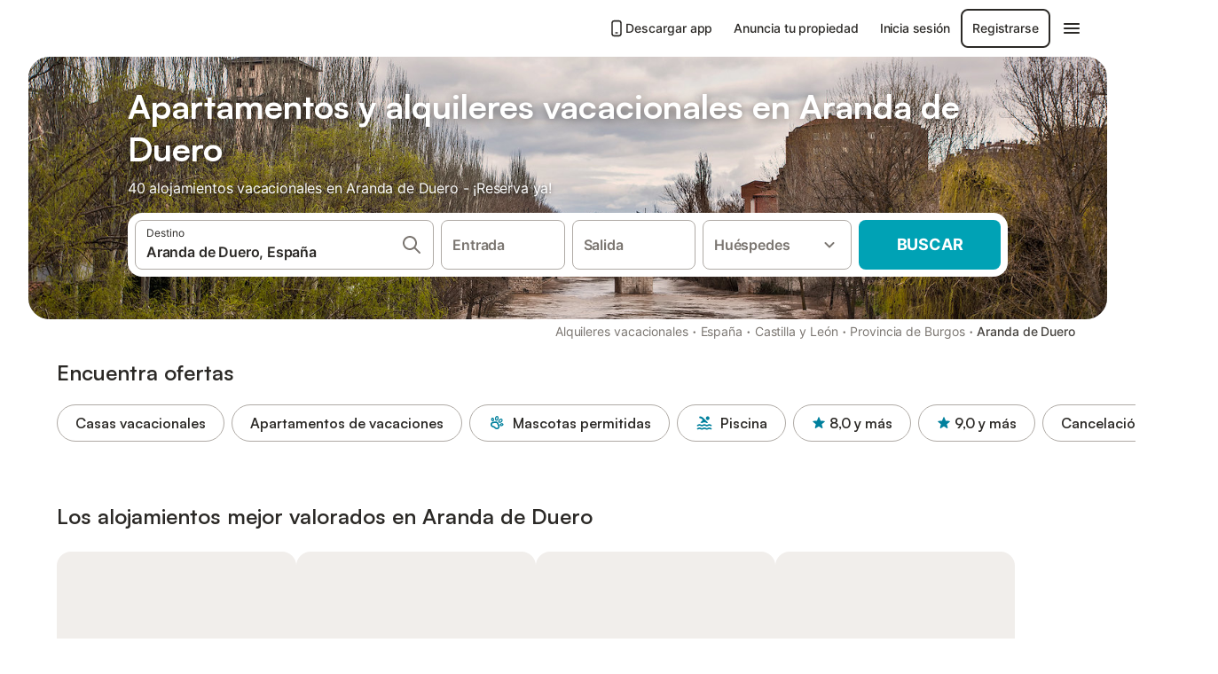

--- FILE ---
content_type: text/html; charset=utf-8
request_url: https://www.holidu.es/alquileres-vacacionales/espana/aranda-de-duero
body_size: 44910
content:

<!DOCTYPE html>
<html lang="es-ES" dir="ltr" data-page-id="REGION_PAGE" data-page-event-action="REGION_PAGE" class="is-desktop">
  <head>
    <script>window.renderedAt=1769361863214</script>
    <script src="https://cdnjs.cloudflare.com/polyfill/v3/polyfill.min.js?features=AbortController%2CResizeObserver%2Csmoothscroll%2Ces2020"></script>
    <script defer src="https://cdn.jsdelivr.net/npm/@thumbmarkjs/thumbmarkjs/dist/thumbmark.umd.js"></script>
    <script defer>
      // Thumbmark initialization - deferred to avoid blocking page rendering
      if (typeof ThumbmarkJS !== 'undefined') {
        ThumbmarkJS.getFingerprint().then(
          function(fp) { window.thumbmark = fp }
        );
      }
    </script>
    <script>
      !function(){if('PerformanceLongTaskTiming' in window){var g=window.__tti={e:[]}; g.o=new PerformanceObserver(function(l){g.e=g.e.concat(l.getEntries())}); g.o.observe({entryTypes:['longtask']})}}();
    </script>

    

    <meta charset="utf-8">
    <meta name="referrer" content="origin">
    <meta name="viewport" content="width=device-width, initial-scale=1, minimum-scale=1, maximum-scale=1, viewport-fit=cover">
    <meta name="X-UA-Compatible" content="IE=edge">
    <meta http-equiv="pragma" content="no-cache">
    <meta http-equiv="cache-control" content="no-cache,must-revalidate">
    <meta http-equiv="expires" content="0">
    <meta http-equiv="x-dns-prefetch-control" content="on">
    <meta property="og:type" content="website">
    <meta name="format-detection" content="telephone=no">

    <link rel="home" href="/">

    

    <meta name="author" content="Holidu GmbH"><meta name="copyright" content="Holidu GmbH"><meta  content="Holidu" itemprop="name"><meta name="twitter:card" content="app"><meta name="twitter:site" content="@holidu"><meta name="twitter:app:name:iphone" content="Holidu"><meta name="twitter:app:id:iphone" content="1102400164"><meta name="twitter:app:url:iphone" content="holidu:&#x2F;&#x2F;"><meta name="twitter:app:id:googleplay" content="com.holidu.holidu"><meta name="p:domain_verify" content="01a1a1e09e216e742cabfce26fbabbe4">

    <link rel="apple-touch-icon" type="" sizes="76x76" href="https://assets.holidu.com/assets/images/favicons/holidu-touch-icon-ipad.png"><link rel="apple-touch-icon" type="" sizes="120x120" href="https://assets.holidu.com/assets/images/favicons/holidu-touch-icon-iphone-retina.png"><link rel="apple-touch-icon" type="" sizes="152x152" href="https://assets.holidu.com/assets/images/favicons/holidu-touch-icon-ipad-retina.png"><link rel="apple-touch-icon" type="" sizes="" href="https://assets.holidu.com/assets/images/favicons/holidu-touch-icon-iphone.png"><link rel="icon" type="" sizes="" href="https://assets.holidu.com/assets/images/favicons/holidu-touch-icon-ipad-retina.png">

    <link rel="preconnect" crossorigin="" href="https://www.google-analytics.com" />
    <link rel="preconnect" crossorigin="" href="https://api.holidu.com" />
    <link rel="preconnect" crossorigin="" href="https://www.googletagmanager.com" />
    <link rel="preconnect" crossorigin="" href="https://cdn.taboola.com" />
    <link rel="preconnect" crossorigin="" href="https://bat.bing.com" />
    <link rel="preconnect" crossorigin="" href="https://connect.facebook.net" />
    <link rel="preconnect" crossorigin="" href="https://assets.holidu.com" />
    <link rel="preconnect" crossorigin="" href="https://static.holidu.com" />
    

    
    <script>
        window.process = window.process || {};
        window.process.env = window.process.env || {};
        window.process.env.IS_CLIENT = true;
    </script>
    <link data-rh="true" rel="preload" as="image" href="https://static.holidu.com/region/51768/l/11103.jpg" type="image/jpeg" media="(min-width: 48rem)" data-should-be-placed-higher="true"/><link data-rh="true" rel="preload" as="image" href="https://static.holidu.com/region/51768/m/11103.jpg" type="image/jpeg" data-should-be-placed-higher="true"/>
    <link href='https://assets.holidu.com/assets/styles/index.v4.1912.0.css' rel='stylesheet' type='text/css'>
    <link href='https://assets.holidu.com/assets/styles/tailwind.v4.1912.0.css' rel='stylesheet' type='text/css'>

    <title data-rh="true">Top 18 Apartamentos y Alquiler Vacacional en Aranda de Duero baratos ᐅ Reserva inmediata en Holidu</title>
    
    <meta data-rh="true" name="application-name" content="Top 18 Apartamentos y Alquiler Vacacional en Aranda de Duero baratos ᐅ Reserva inmediata en Holidu"/><meta data-rh="true" name="robots" content="index, follow"/><meta data-rh="true" name="description" content="Apartamentos y Alquiler Vacacional en Aranda de Duero a partir de 39 € ✓ Amplia selección de ofertas verificadas ✓ Reserva al mejor precio con un experto para mas de 40 opciones ✓ Especialistas en las regiones vacacionales más bonitas ✓"/><meta data-rh="true" property="og:title" content="Top 18 Apartamentos y Alquiler Vacacional en Aranda de Duero baratos ᐅ Reserva inmediata en Holidu"/><meta data-rh="true" property="og:image" content="https://static.holidu.com/region/51768/l/11103.jpg"/><meta data-rh="true" property="og:description" content="Apartamentos y Alquiler Vacacional en Aranda de Duero a partir de 39 € ✓ Amplia selección de ofertas verificadas ✓ Reserva al mejor precio con un experto para mas de 40 opciones ✓ Especialistas en las regiones vacacionales más bonitas ✓"/><meta data-rh="true" name="twitter:title" content="Top 18 Apartamentos y Alquiler Vacacional en Aranda de Duero baratos ᐅ Reserva inmediata en Holidu"/><meta data-rh="true" name="twitter:description" content="Apartamentos y Alquiler Vacacional en Aranda de Duero a partir de 39 € ✓ Amplia selección de ofertas verificadas ✓ Reserva al mejor precio con un experto para mas de 40 opciones ✓ Especialistas en las regiones vacacionales más bonitas ✓"/><meta data-rh="true" name="twitter:image" content="https://static.holidu.com/region/51768/l/11103.jpg"/>
    <link data-rh="true" rel="canonical" href="https://www.holidu.es/alquileres-vacacionales/espana/aranda-de-duero"/><link data-rh="true" rel="preload" as="image" href="https://static.holidu.com/region/51768/l/11103.jpg" type="image/jpeg" media="(min-width: 48rem)" data-should-be-placed-higher="true"/><link data-rh="true" rel="preload" as="image" href="https://static.holidu.com/region/51768/m/11103.jpg" type="image/jpeg" media data-should-be-placed-higher="true"/>
    
  

    

    
      <link rel="preload" href="https://assets.holidu.com/assets/fonts/Optimised/Inter-Regular-Latin.woff2" as="font" type="font/woff2" crossorigin>
      <link rel="preload" href="https://assets.holidu.com/assets/fonts/Optimised/Satoshi-Variable.woff2" as="font" type="font/woff2" crossorigin>
      <script type="text/javascript">

      /**
      * Loads fonts asynchronously and adds CSS classes to the document's root element
      * based on the loading status of the fonts.
      * If the fonts have already been loaded, adds 'FullyLoadedFont' class.
      * If the fonts have not been loaded, loads the fonts and adds 'FastLoadedFont' class
      * during the initial loading and 'FullyLoadedFont' class once all fonts are loaded.
      * Based on https://css-tricks.com/the-best-font-loading-strategies-and-how-to-execute-them/#loading-fonts-with-self-hosted-fonts
      */
      function loadFonts () {
        if (sessionStorage.fontsLoaded) {
          document.documentElement.classList.add('FullyLoadedFont')
          return
        }

        if ('fonts' in document) {
          document.fonts.load('1em InterInitial')
          .then(() => {
            document.documentElement.classList.add('FastLoadedFont')

            // Load critical font weights immediately:
            // - Inter 400 (body text) and 700 (headings)
            // - Satoshi 700 (bold titles, most common above the fold)
            // Variable fonts provide access to all weights, but loading the most common weight ensures it's prioritized
            Promise.all([
              document.fonts.load('400 1em Inter'),
              document.fonts.load('700 1em Inter'),
              document.fonts.load('700 1em Satoshi'), // Bold titles (most common above the fold)
            ]).then(() => {
              document.documentElement.classList.remove('FastLoadedFont')
              document.documentElement.classList.add('FullyLoadedFont')

              sessionStorage.fontsLoaded = true

              // Load non-critical font weights lazily (after initial render)
              // These are used in below-the-fold content or less critical UI elements
              Promise.all([
                document.fonts.load('500 1em Inter'),
                document.fonts.load('600 1em Inter'),
                // Satoshi variable font already provides access to all weights via 700,
                // but load 600 (semibold) explicitly if needed for specific title styles
                document.fonts.load('600 1em Satoshi'),
              ]).catch(() => {
                // Silently fail if fonts can't be loaded
              })
            })
          })
        }
      }

      loadFonts()
      </script>
    

    

    

    
  </head>

  <body>

    

    <main id="main">
      
      <div id="root"><div class="m-0 flex flex-auto flex-col items-center justify-start bg-white-100"><div class="WL--Navbar flex w-full items-center justify-center z-VisibilityNavbar bg-white-100 h-xxl4"><div class="flex max-w-xl items-center justify-between md:px-m lg2:px-xxl3 w-full"><a href="/" class="flex h-[2.25rem] w-[12.375rem] rounded ring-offset-white-100 justify-start" aria-label="Logotipo de Holidu"><div class="WL--Logo--Cooperation hidden h-full w-full flex-col justify-center pb-xxs"><div class="tracking-tight whitespace-no-wrap mb-xxxs text-xs text-grey-black">En cooperación con</div><svg viewBox="0 0 162 50" fill="none" xmlns="http://www.w3.org/2000/svg" class="WL--Logo--Cooperation--Svg"><path d="M32.452 18.8653C31.2165 20.2552 29.2431 20.5566 28.0591 19.5519C26.8751 18.5472 26.9093 16.6047 28.1449 15.2148C29.3804 13.825 31.3538 13.5235 32.5378 14.5283C33.7218 15.533 33.6874 17.4755 32.452 18.8653Z" class="fill-current"></path><path d="M18.2761 24.0495V16.5398C18.2761 16.4504 18.2585 16.3619 18.2243 16.2793C18.1901 16.1967 18.1399 16.1217 18.0767 16.0585C18.0135 15.9953 17.9385 15.9452 17.8559 15.911C17.7734 15.8768 17.6849 15.8592 17.5955 15.8592H14.1498C14.0605 15.8592 13.972 15.8768 13.8894 15.911C13.8068 15.9452 13.7318 15.9953 13.6686 16.0585C13.6054 16.1217 13.5553 16.1967 13.5211 16.2793C13.4868 16.3619 13.4692 16.4504 13.4692 16.5398V24.0478C15.0694 24.1635 16.6758 24.1641 18.2761 24.0495Z" class="fill-current"></path><path d="M35.1581 20.3491C35.2179 20.3932 35.2681 20.4491 35.3054 20.5134L35.8781 21.5054C35.945 21.6201 35.9767 21.752 35.9693 21.8847C35.9619 22.0173 35.9156 22.1448 35.8363 22.2514C34.9189 23.4661 33.868 24.5738 32.7032 25.5538V38.2619C32.7032 38.3513 32.6856 38.4398 32.6514 38.5223C32.6172 38.6049 32.5671 38.6799 32.5039 38.7431C32.4407 38.8063 32.3657 38.8565 32.2831 38.8907C32.2005 38.9249 32.112 38.9425 32.0226 38.9425H28.577C28.3965 38.9425 28.2234 38.8708 28.0958 38.7431C27.9681 38.6155 27.8964 38.4424 27.8964 38.2619V28.5592C24.8756 29.8985 21.5717 30.4736 18.276 30.2338V38.262C18.276 38.3514 18.2584 38.4399 18.2242 38.5224C18.19 38.605 18.1399 38.68 18.0767 38.7433C18.0135 38.8065 17.9385 38.8566 17.8559 38.8908C17.7733 38.925 17.6848 38.9426 17.5954 38.9426H14.1498C13.9693 38.9426 13.7962 38.8709 13.6685 38.7433C13.5409 38.6156 13.4692 38.4425 13.4692 38.262V29.2983C12.2666 28.9068 11.1036 28.4026 9.99579 27.7924C9.91618 27.7486 9.8461 27.6895 9.78965 27.6183C9.7332 27.5471 9.69151 27.4654 9.66702 27.378C9.64253 27.2905 9.63573 27.199 9.64702 27.1089C9.65832 27.0188 9.68748 26.9318 9.73279 26.8531L10.2572 25.9448C10.3258 25.8266 10.4284 25.7318 10.5516 25.6727C10.6748 25.6136 10.813 25.593 10.9481 25.6135C19.1921 26.842 27.5983 24.9611 34.5327 20.3365C34.5943 20.2948 34.6637 20.2663 34.7368 20.2527C34.8099 20.239 34.885 20.2405 34.9575 20.2571C35.0299 20.2737 35.0982 20.305 35.1581 20.3491Z" class="fill-current"></path><path fill-rule="evenodd" clip-rule="evenodd" d="M26.6133 0.984156L42.6541 10.2452C44.8932 11.5379 46.177 13.6866 46.1765 16.1402L46.1708 40.1068C46.1825 41.4224 45.8005 42.7115 45.0739 43.8084C44.3473 44.9052 43.3094 45.7598 42.0934 46.2622C30.3646 51.2458 15.7984 51.2457 4.08116 46.2631C2.86572 45.7604 1.8283 44.9058 1.10212 43.8091C0.375945 42.7124 -0.0058372 41.4237 0.00580256 40.1085L1.46493e-07 16.1402C-0.000500738 13.6864 1.28348 11.5379 3.52249 10.2452L19.5631 0.984156C21.8362 -0.327882 24.3399 -0.328222 26.6133 0.984156ZM42.6656 42.2146C43.0794 41.5902 43.2942 40.855 43.2815 40.106L43.2871 16.1395C43.2874 14.7054 42.5691 13.5323 41.2094 12.7473L25.1686 3.48635C23.7687 2.67803 22.4072 2.67824 21.0078 3.48635L4.96714 12.7473C3.60746 13.5323 2.88896 14.7054 2.88928 16.1395L2.8951 40.1078C2.88235 40.8566 3.09695 41.5915 3.51055 42.2158C3.92416 42.84 4.51734 43.3241 5.21179 43.6043C16.233 48.2911 29.9322 48.2902 40.9634 43.6031C41.6582 43.3231 42.2517 42.839 42.6656 42.2146Z" class="fill-current"></path><path d="M74.3036 18.2799V34.5085C74.3036 34.6817 74.2348 34.8478 74.1123 34.9703C73.9898 35.0928 73.8237 35.1616 73.6505 35.1616H70.8986C70.7254 35.1616 70.5593 35.0928 70.4368 34.9703C70.3143 34.8478 70.2455 34.6817 70.2455 34.5085V27.9725H61.779V34.5085C61.779 34.6817 61.7102 34.8478 61.5877 34.9703C61.4653 35.0928 61.2991 35.1616 61.1259 35.1616H58.3741C58.2008 35.1616 58.0347 35.0928 57.9122 34.9703C57.7898 34.8478 57.7209 34.6817 57.7209 34.5085V18.2799C57.7209 18.1067 57.7898 17.9406 57.9122 17.8181C58.0347 17.6956 58.2008 17.6268 58.3741 17.6268H61.1259C61.2991 17.6268 61.4653 17.6956 61.5877 17.8181C61.7102 17.9406 61.779 18.1067 61.779 18.2799V24.5405H70.2455V18.2799C70.2455 18.1067 70.3143 17.9406 70.4368 17.8181C70.5593 17.6956 70.7254 17.6268 70.8986 17.6268H73.6505C73.8237 17.6268 73.9898 17.6956 74.1123 17.8181C74.2348 17.9406 74.3036 18.1067 74.3036 18.2799Z" class="fill-current"></path><path fill-rule="evenodd" clip-rule="evenodd" d="M87.0023 17.3264C81.4663 17.3264 77.4082 21.1839 77.4082 26.3941C77.4082 31.6044 81.4663 35.4624 87.0023 35.4624C92.5129 35.4624 96.5965 31.6298 96.5965 26.3941C96.5965 21.159 92.5129 17.3264 87.0023 17.3264ZM87.0023 20.7833C90.1334 20.7833 92.488 23.0625 92.488 26.3941C92.488 29.7258 90.1334 32.0055 87.0023 32.0055C83.8708 32.0055 81.5162 29.7257 81.5162 26.3941C81.5162 23.0625 83.8708 20.7833 87.0023 20.7833Z" class="fill-current"></path><path d="M100.356 17.6268H103.108C103.281 17.6268 103.448 17.6956 103.57 17.8181C103.693 17.9406 103.761 18.1067 103.761 18.2799V31.8549H112.735C112.909 31.8549 113.075 31.9237 113.197 32.0462C113.32 32.1686 113.389 32.3348 113.389 32.508V34.5084C113.389 34.6816 113.32 34.8477 113.197 34.9702C113.075 35.0927 112.909 35.1615 112.735 35.1615H100.356C100.183 35.1615 100.017 35.0927 99.8947 34.9702C99.7722 34.8477 99.7034 34.6816 99.7034 34.5084V18.2799C99.7034 18.1067 99.7722 17.9406 99.8947 17.8181C100.017 17.6956 100.183 17.6268 100.356 17.6268Z" class="fill-current"></path><path d="M119.691 17.6268H116.939C116.766 17.6268 116.6 17.6956 116.477 17.8181C116.355 17.9406 116.286 18.1067 116.286 18.2799V34.5085C116.286 34.6817 116.355 34.8478 116.477 34.9703C116.6 35.0928 116.766 35.1616 116.939 35.1616H119.691C119.864 35.1616 120.03 35.0928 120.153 34.9703C120.275 34.8478 120.344 34.6817 120.344 34.5085V18.2799C120.344 18.1067 120.275 17.9406 120.153 17.8181C120.03 17.6956 119.864 17.6268 119.691 17.6268Z" class="fill-current"></path><path fill-rule="evenodd" clip-rule="evenodd" d="M124.404 18.2799C124.404 18.1067 124.473 17.9406 124.595 17.8181C124.718 17.6956 124.884 17.6268 125.057 17.6268H132.463C138.2 17.6268 141.936 21.0837 141.936 26.3942C141.936 31.7047 138.2 35.1615 132.463 35.1615H125.057C124.884 35.1615 124.718 35.0927 124.595 34.9702C124.473 34.8477 124.404 34.6816 124.404 34.5084V18.2799ZM132.295 31.8299C135.777 31.8299 137.859 29.7507 137.859 26.3941C137.859 23.0376 135.777 20.9584 132.295 20.9584H128.462V31.8299H132.295Z" class="fill-current"></path><path d="M145.04 18.2799V27.4465C145.04 32.6068 148.347 35.4624 153.332 35.4624C158.316 35.4624 161.623 32.6068 161.623 27.4465V18.2799C161.623 18.1942 161.606 18.1092 161.573 18.03C161.54 17.9508 161.492 17.8788 161.432 17.8181C161.371 17.7575 161.299 17.7094 161.22 17.6765C161.141 17.6437 161.056 17.6268 160.97 17.6268H158.268C158.095 17.6268 157.929 17.6956 157.807 17.8181C157.684 17.9406 157.615 18.1067 157.615 18.2799V27.2958C157.615 30.6274 155.837 32.0055 153.357 32.0055C150.902 32.0055 149.098 30.6274 149.098 27.2958V18.2799C149.098 18.1067 149.03 17.9406 148.907 17.8181C148.785 17.6956 148.618 17.6268 148.445 17.6268H145.693C145.52 17.6268 145.354 17.6956 145.232 17.8181C145.109 17.9406 145.04 18.1067 145.04 18.2799Z" class="fill-current"></path></svg></div><svg viewBox="0 0 162 50" fill="none" xmlns="http://www.w3.org/2000/svg" class="WL--Logo--Regular is-hidden-on-whitelabel text-primary"><path d="M32.452 18.8653C31.2165 20.2552 29.2431 20.5566 28.0591 19.5519C26.8751 18.5472 26.9093 16.6047 28.1449 15.2148C29.3804 13.825 31.3538 13.5235 32.5378 14.5283C33.7218 15.533 33.6874 17.4755 32.452 18.8653Z" class="fill-current"></path><path d="M18.2761 24.0495V16.5398C18.2761 16.4504 18.2585 16.3619 18.2243 16.2793C18.1901 16.1967 18.1399 16.1217 18.0767 16.0585C18.0135 15.9953 17.9385 15.9452 17.8559 15.911C17.7734 15.8768 17.6849 15.8592 17.5955 15.8592H14.1498C14.0605 15.8592 13.972 15.8768 13.8894 15.911C13.8068 15.9452 13.7318 15.9953 13.6686 16.0585C13.6054 16.1217 13.5553 16.1967 13.5211 16.2793C13.4868 16.3619 13.4692 16.4504 13.4692 16.5398V24.0478C15.0694 24.1635 16.6758 24.1641 18.2761 24.0495Z" class="fill-current"></path><path d="M35.1581 20.3491C35.2179 20.3932 35.2681 20.4491 35.3054 20.5134L35.8781 21.5054C35.945 21.6201 35.9767 21.752 35.9693 21.8847C35.9619 22.0173 35.9156 22.1448 35.8363 22.2514C34.9189 23.4661 33.868 24.5738 32.7032 25.5538V38.2619C32.7032 38.3513 32.6856 38.4398 32.6514 38.5223C32.6172 38.6049 32.5671 38.6799 32.5039 38.7431C32.4407 38.8063 32.3657 38.8565 32.2831 38.8907C32.2005 38.9249 32.112 38.9425 32.0226 38.9425H28.577C28.3965 38.9425 28.2234 38.8708 28.0958 38.7431C27.9681 38.6155 27.8964 38.4424 27.8964 38.2619V28.5592C24.8756 29.8985 21.5717 30.4736 18.276 30.2338V38.262C18.276 38.3514 18.2584 38.4399 18.2242 38.5224C18.19 38.605 18.1399 38.68 18.0767 38.7433C18.0135 38.8065 17.9385 38.8566 17.8559 38.8908C17.7733 38.925 17.6848 38.9426 17.5954 38.9426H14.1498C13.9693 38.9426 13.7962 38.8709 13.6685 38.7433C13.5409 38.6156 13.4692 38.4425 13.4692 38.262V29.2983C12.2666 28.9068 11.1036 28.4026 9.99579 27.7924C9.91618 27.7486 9.8461 27.6895 9.78965 27.6183C9.7332 27.5471 9.69151 27.4654 9.66702 27.378C9.64253 27.2905 9.63573 27.199 9.64702 27.1089C9.65832 27.0188 9.68748 26.9318 9.73279 26.8531L10.2572 25.9448C10.3258 25.8266 10.4284 25.7318 10.5516 25.6727C10.6748 25.6136 10.813 25.593 10.9481 25.6135C19.1921 26.842 27.5983 24.9611 34.5327 20.3365C34.5943 20.2948 34.6637 20.2663 34.7368 20.2527C34.8099 20.239 34.885 20.2405 34.9575 20.2571C35.0299 20.2737 35.0982 20.305 35.1581 20.3491Z" class="fill-current"></path><path fill-rule="evenodd" clip-rule="evenodd" d="M26.6133 0.984156L42.6541 10.2452C44.8932 11.5379 46.177 13.6866 46.1765 16.1402L46.1708 40.1068C46.1825 41.4224 45.8005 42.7115 45.0739 43.8084C44.3473 44.9052 43.3094 45.7598 42.0934 46.2622C30.3646 51.2458 15.7984 51.2457 4.08116 46.2631C2.86572 45.7604 1.8283 44.9058 1.10212 43.8091C0.375945 42.7124 -0.0058372 41.4237 0.00580256 40.1085L1.46493e-07 16.1402C-0.000500738 13.6864 1.28348 11.5379 3.52249 10.2452L19.5631 0.984156C21.8362 -0.327882 24.3399 -0.328222 26.6133 0.984156ZM42.6656 42.2146C43.0794 41.5902 43.2942 40.855 43.2815 40.106L43.2871 16.1395C43.2874 14.7054 42.5691 13.5323 41.2094 12.7473L25.1686 3.48635C23.7687 2.67803 22.4072 2.67824 21.0078 3.48635L4.96714 12.7473C3.60746 13.5323 2.88896 14.7054 2.88928 16.1395L2.8951 40.1078C2.88235 40.8566 3.09695 41.5915 3.51055 42.2158C3.92416 42.84 4.51734 43.3241 5.21179 43.6043C16.233 48.2911 29.9322 48.2902 40.9634 43.6031C41.6582 43.3231 42.2517 42.839 42.6656 42.2146Z" class="fill-current"></path><path d="M74.3036 18.2799V34.5085C74.3036 34.6817 74.2348 34.8478 74.1123 34.9703C73.9898 35.0928 73.8237 35.1616 73.6505 35.1616H70.8986C70.7254 35.1616 70.5593 35.0928 70.4368 34.9703C70.3143 34.8478 70.2455 34.6817 70.2455 34.5085V27.9725H61.779V34.5085C61.779 34.6817 61.7102 34.8478 61.5877 34.9703C61.4653 35.0928 61.2991 35.1616 61.1259 35.1616H58.3741C58.2008 35.1616 58.0347 35.0928 57.9122 34.9703C57.7898 34.8478 57.7209 34.6817 57.7209 34.5085V18.2799C57.7209 18.1067 57.7898 17.9406 57.9122 17.8181C58.0347 17.6956 58.2008 17.6268 58.3741 17.6268H61.1259C61.2991 17.6268 61.4653 17.6956 61.5877 17.8181C61.7102 17.9406 61.779 18.1067 61.779 18.2799V24.5405H70.2455V18.2799C70.2455 18.1067 70.3143 17.9406 70.4368 17.8181C70.5593 17.6956 70.7254 17.6268 70.8986 17.6268H73.6505C73.8237 17.6268 73.9898 17.6956 74.1123 17.8181C74.2348 17.9406 74.3036 18.1067 74.3036 18.2799Z" class="fill-current"></path><path fill-rule="evenodd" clip-rule="evenodd" d="M87.0023 17.3264C81.4663 17.3264 77.4082 21.1839 77.4082 26.3941C77.4082 31.6044 81.4663 35.4624 87.0023 35.4624C92.5129 35.4624 96.5965 31.6298 96.5965 26.3941C96.5965 21.159 92.5129 17.3264 87.0023 17.3264ZM87.0023 20.7833C90.1334 20.7833 92.488 23.0625 92.488 26.3941C92.488 29.7258 90.1334 32.0055 87.0023 32.0055C83.8708 32.0055 81.5162 29.7257 81.5162 26.3941C81.5162 23.0625 83.8708 20.7833 87.0023 20.7833Z" class="fill-current"></path><path d="M100.356 17.6268H103.108C103.281 17.6268 103.448 17.6956 103.57 17.8181C103.693 17.9406 103.761 18.1067 103.761 18.2799V31.8549H112.735C112.909 31.8549 113.075 31.9237 113.197 32.0462C113.32 32.1686 113.389 32.3348 113.389 32.508V34.5084C113.389 34.6816 113.32 34.8477 113.197 34.9702C113.075 35.0927 112.909 35.1615 112.735 35.1615H100.356C100.183 35.1615 100.017 35.0927 99.8947 34.9702C99.7722 34.8477 99.7034 34.6816 99.7034 34.5084V18.2799C99.7034 18.1067 99.7722 17.9406 99.8947 17.8181C100.017 17.6956 100.183 17.6268 100.356 17.6268Z" class="fill-current"></path><path d="M119.691 17.6268H116.939C116.766 17.6268 116.6 17.6956 116.477 17.8181C116.355 17.9406 116.286 18.1067 116.286 18.2799V34.5085C116.286 34.6817 116.355 34.8478 116.477 34.9703C116.6 35.0928 116.766 35.1616 116.939 35.1616H119.691C119.864 35.1616 120.03 35.0928 120.153 34.9703C120.275 34.8478 120.344 34.6817 120.344 34.5085V18.2799C120.344 18.1067 120.275 17.9406 120.153 17.8181C120.03 17.6956 119.864 17.6268 119.691 17.6268Z" class="fill-current"></path><path fill-rule="evenodd" clip-rule="evenodd" d="M124.404 18.2799C124.404 18.1067 124.473 17.9406 124.595 17.8181C124.718 17.6956 124.884 17.6268 125.057 17.6268H132.463C138.2 17.6268 141.936 21.0837 141.936 26.3942C141.936 31.7047 138.2 35.1615 132.463 35.1615H125.057C124.884 35.1615 124.718 35.0927 124.595 34.9702C124.473 34.8477 124.404 34.6816 124.404 34.5084V18.2799ZM132.295 31.8299C135.777 31.8299 137.859 29.7507 137.859 26.3941C137.859 23.0376 135.777 20.9584 132.295 20.9584H128.462V31.8299H132.295Z" class="fill-current"></path><path d="M145.04 18.2799V27.4465C145.04 32.6068 148.347 35.4624 153.332 35.4624C158.316 35.4624 161.623 32.6068 161.623 27.4465V18.2799C161.623 18.1942 161.606 18.1092 161.573 18.03C161.54 17.9508 161.492 17.8788 161.432 17.8181C161.371 17.7575 161.299 17.7094 161.22 17.6765C161.141 17.6437 161.056 17.6268 160.97 17.6268H158.268C158.095 17.6268 157.929 17.6956 157.807 17.8181C157.684 17.9406 157.615 18.1067 157.615 18.2799V27.2958C157.615 30.6274 155.837 32.0055 153.357 32.0055C150.902 32.0055 149.098 30.6274 149.098 27.2958V18.2799C149.098 18.1067 149.03 17.9406 148.907 17.8181C148.785 17.6956 148.618 17.6268 148.445 17.6268H145.693C145.52 17.6268 145.354 17.6956 145.232 17.8181C145.109 17.9406 145.04 18.1067 145.04 18.2799Z" class="fill-current"></path></svg><div class="WL--Navbar--Logo--Custom hidden bg-contain bg-left-center h-full w-full"></div></a><div class="flex items-center gap-x-xs"><a href="/app" target="_blank" rel="noreferrer" class="flex cursor-pointer items-center justify-center gap-xs whitespace-nowrap rounded-big p-s text-sm font-medium transition-colors h-[44px] text-gray-black hover:bg-gray-100 active:bg-gray-200" data-testid="LinkLists__AppLink"><svg viewBox="0 0 24 24" fill="none" xmlns="http://www.w3.org/2000/svg" class="h-l w-l text-gray-black"><path fill-rule="evenodd" clip-rule="evenodd" d="M5 5C5 2.98038 6.35542 1 8.5 1H15.5C17.6446 1 19 2.98038 19 5V19C19 21.0196 17.6446 23 15.5 23H8.5C6.35542 23 5 21.0196 5 19V5ZM8.5 3C7.80426 3 7 3.70592 7 5V19C7 20.2941 7.80426 21 8.5 21H15.5C16.1957 21 17 20.2941 17 19V5C17 3.70592 16.1957 3 15.5 3H8.5ZM10 18C10 17.4477 10.4477 17 11 17H13C13.5523 17 14 17.4477 14 18C14 18.5523 13.5523 19 13 19H11C10.4477 19 10 18.5523 10 18Z" fill="currentColor"></path></svg>Descargar app</a><a href="/host" target="_blank" rel="noreferrer" class="flex cursor-pointer items-center justify-center gap-xs whitespace-nowrap rounded-big p-s text-sm font-medium transition-colors h-[44px] text-gray-black hover:bg-gray-100 active:bg-gray-200" data-testid="NavbarV2__PartnersLink">Anuncia tu propiedad</a><div class="flex items-center gap-x-xs"><button type="button" class="flex cursor-pointer items-center justify-center gap-xs whitespace-nowrap rounded-big p-s text-sm font-medium transition-colors h-[44px] text-gray-black hover:bg-gray-100 active:bg-gray-200" data-testid="NavbarV2__LoginButton">Inicia sesión</button><button type="button" class="flex cursor-pointer items-center justify-center gap-xs whitespace-nowrap rounded-big p-s text-sm font-medium transition-colors h-[44px] box-border border-[1.5px] border-gray-black text-gray-black hover:bg-gray-100 active:bg-gray-200" data-testid="NavbarV2__RegisterButton">Registrarse</button></div><div class="relative"><button type="button" class="flex cursor-pointer items-center justify-center gap-xs whitespace-nowrap rounded-big p-s text-sm font-medium transition-colors h-[44px] text-gray-black hover:bg-gray-100 active:bg-gray-200" data-testid="NavbarV2Desktop__HamburgerMenu"><svg viewBox="0 0 24 24" fill="none" xmlns="http://www.w3.org/2000/svg" class="h-xl w-xl"><path fill-rule="evenodd" clip-rule="evenodd" d="M4 18H20C20.55 18 21 17.55 21 17C21 16.45 20.55 16 20 16H4C3.45 16 3 16.45 3 17C3 17.55 3.45 18 4 18ZM4 13H20C20.55 13 21 12.55 21 12C21 11.45 20.55 11 20 11H4C3.45 11 3 11.45 3 12C3 12.55 3.45 13 4 13ZM3 7C3 7.55 3.45 8 4 8H20C20.55 8 21 7.55 21 7C21 6.45 20.55 6 20 6H4C3.45 6 3 6.45 3 7Z" fill="currentColor"></path></svg></button></div></div></div></div><div class="w-full max-w-xl relative z-SeoPageMastHead mb-xl flex max-w-xl flex-col gap-xs lg:mb-m sm:px-m md:px-xxl lg2:px-xxl4 mx-auto"><header class="relative flex flex-col items-center leading-tight w-full"><div class="flex items-end justify-center sm:relative w-full lg2:w-[calc(100%+4rem)] h-[calc(50vh+1rem)] max-h-[31rem] min-h-[20rem] max-sm:h-[calc(100vh-60px)] max-sm:max-h-[622px] lg:h-[calc(100vh-35rem)] lg:min-h-[18.5rem] lg:hlg:h-[22.5rem]" data-testid="Masthead"><div class="absolute inset-0 h-full w-full overflow-hidden bg-gray-400 sm:rounded-xxl2" data-testid="Masthead__Image"><div class="absolute inset-0 bg-gradient-to-t from-black-40 via-black-30 to-transparent"></div><picture><source srcSet="https://static.holidu.com/region/51768/l/11103.jpg" type="image/jpeg" media="(min-width: 48rem)"/><source srcSet="https://static.holidu.com/region/51768/m/11103.jpg" type="image/jpeg"/><img alt="Apartamentos y alquileres vacacionales en Aranda de Duero" class="z-0 h-full w-full object-cover" importance="high" fetchpriority="high" src="https://static.holidu.com/region/51768/l/11103.jpg"/></picture></div><div class="z-1 flex w-full flex-col items-center max-w-sm sm:max-w-[980px] lg:max-w-lg lg2:max-w-xl px-m pb-l sm:px-m md:px-xxl lg:pb-xxl3"><div class="w-full max-w-sm lg:max-w-lg"><h1 class="mb-xs mt-0 w-full font-bold text-white-100 seo-masthead-title-shadow mb-xs text-title-3xl sm:text-title-4xl lg:text-title-5xl" data-testid="Masthead__Title">Apartamentos y alquileres vacacionales en Aranda de Duero</h1><h2 class="mb-m mt-0 w-full text-base font-normal text-white-100 seo-masthead-subtitle-shadow" data-testid="Masthead__Subtitle">40 alojamientos vacacionales en Aranda de Duero - ¡Reserva ya!</h2></div><form action="/redirect/prg" target="_blank" method="POST" class="relative SearchBarWrapper z-1 w-full max-w-sm rounded-xxl bg-white-100 p-xs lg:h-18 lg:max-w-lg"><input name="to" type="hidden" value="L3MvQXJhbmRhLWRlLUR1ZXJvLS1Fc3BhJUMzJUIxYQ=="/><button type="submit" class="absolute inset-0 z-10 cursor-pointer"></button><div class="relative flex min-h-[3.25rem] w-full h-full flex-col space-y-xs lg:flex-row lg:space-x-xs lg:space-y-0 lg:max-w-none" role="presentation"><div data-testid="SearchBarDesktop__SearchField__Form" class="relative z-SearchOverlayBanner flex bg-white-100 transition-colors hover:bg-gray-50 h-14 flex-grow rounded-big border border-solid border-gray-400 px-s py-xs hover:border-black-50 lg:h-full pointer-events-none" id="searchBarForm" role="presentation"><div class="flex w-full items-center justify-between"><div class="flex w-0 flex-grow flex-col"><div class="flex items-center text-xs text-grey-black">Destino</div><input class="flex-grow overflow-ellipsis border-none pl-0 focus-visible:ring-0 text-base font-semibold placeholder:text-gray-600 placeholder:opacity-100" placeholder="¿A dónde quieres viajar?" type="text" data-testid="Searchbar__DestinationInput" value="Aranda de Duero, España"/></div><button class="pointer-events-auto flex h-full cursor-pointer items-center px-0 focus-within:ring-0" type="button" tabindex="-1"><svg viewBox="0 0 24 24" fill="none" xmlns="http://www.w3.org/2000/svg" class="h-xl w-xl text-gray-600"><path fill-rule="evenodd" clip-rule="evenodd" d="M10 4C6.68629 4 4 6.68629 4 10C4 13.3137 6.68629 16 10 16C13.3137 16 16 13.3137 16 10C16 6.68629 13.3137 4 10 4ZM2 10C2 5.58172 5.58172 2 10 2C14.4183 2 18 5.58172 18 10C18 11.8487 17.3729 13.551 16.3199 14.9056L21.7071 20.2929C22.0976 20.6834 22.0976 21.3166 21.7071 21.7071C21.3166 22.0976 20.6834 22.0976 20.2929 21.7071L14.9056 16.3199C13.551 17.3729 11.8487 18 10 18C5.58172 18 2 14.4183 2 10Z" fill="currentColor"></path></svg></button><button class="border-rounded-full focus-within:border-4 focus-within:border-grey-black focus-within:ring-0 hidden" type="button" aria-label="Eliminar entrada"><div class="flex h-xl w-xl items-center justify-center rounded-full bg-gray-300 p-px"><svg viewBox="0 0 24 24" fill="none" xmlns="http://www.w3.org/2000/svg" class="h-full w-full text-white-100"><path fill-rule="evenodd" clip-rule="evenodd" d="M18.3 5.71C17.91 5.32 17.28 5.32 16.89 5.71L12 10.59L7.10997 5.7C6.71997 5.31 6.08997 5.31 5.69997 5.7C5.30997 6.09 5.30997 6.72 5.69997 7.11L10.59 12L5.69997 16.89C5.30997 17.28 5.30997 17.91 5.69997 18.3C6.08997 18.69 6.71997 18.69 7.10997 18.3L12 13.41L16.89 18.3C17.28 18.69 17.91 18.69 18.3 18.3C18.69 17.91 18.69 17.28 18.3 16.89L13.41 12L18.3 7.11C18.68 6.73 18.68 6.09 18.3 5.71Z" fill="currentColor"></path></svg></div></button></div></div><div class="relative flex min-w-[17.8rem] h-14 lg:h-auto lg:flex-shrink-0"><div class="flex flex-grow h-full space-x-xs"><div class="flex-grow"><div class="tw-reset-button flex h-full w-full flex-col rounded relative w-auto min-w-full"><div class="relative h-0 w-full flex-1"><div class="absolute bottom-0 left-0 right-0 top-0"><button data-testid="Searchbar__CalendarInput" class="tw-reset-button relative box-border block h-full w-full cursor-pointer focus-within:!border-2 focus-within:!border-grey-black focus-within:ring-0 bg-white-100 transition-colors hover:bg-gray-50 rounded-big border-solid px-s outline outline-1 outline-offset-0 outline-white-100 border border-gray-400 hover:border-black-50 text-gray-600"><div class="box-border flex h-full w-full flex-col items-start justify-center" data-testid="Searchbar__OpenCalendarButton"><div class="flex items-center font-semibold">Entrada</div></div></button></div><div class="font-medium mx-xs invisible whitespace-nowrap">dom, 28 mar ±3|</div></div></div></div><div class="flex-grow"><div class="tw-reset-button flex h-full w-full flex-col rounded relative w-auto min-w-full"><div class="relative h-0 w-full flex-1"><div class="absolute bottom-0 left-0 right-0 top-0"><button data-testid="Searchbar__CalendarInput" class="tw-reset-button relative box-border block h-full w-full cursor-pointer focus-within:!border-2 focus-within:!border-grey-black focus-within:ring-0 bg-white-100 transition-colors hover:bg-gray-50 rounded-big border-solid px-s outline outline-1 outline-offset-0 outline-white-100 border border-gray-400 hover:border-black-50 text-gray-600"><div class="box-border flex h-full w-full flex-col items-start justify-center" data-testid="Searchbar__OpenCalendarButton"><div class="flex items-center font-semibold">Salida</div></div></button></div><div class="font-medium mx-xs invisible whitespace-nowrap">dom, 28 mar ±3|</div></div></div></div></div></div><div class="relative h-14 w-full lg:h-auto lg:w-[10.5rem] lg:flex-shrink-0"><button data-testid="Searchbar__PersonPickerInput" class="tw-reset-button relative box-border block h-full w-full cursor-pointer focus-within:!border-2 focus-within:!border-grey-black focus-within:ring-0 bg-white-100 transition-colors hover:bg-gray-50 rounded-big border-solid px-s outline outline-1 outline-offset-0 outline-white-100 border border-gray-400 hover:border-black-50 text-gray-600 pr-xl"><div class="absolute right-s top-1/2 -translate-y-1/2 text-gray-600 transition-all duration-100"><svg viewBox="0 0 24 24" fill="none" xmlns="http://www.w3.org/2000/svg" class="w-xl h-xl"><path fill-rule="evenodd" clip-rule="evenodd" d="M8.11997 9.29006L12 13.1701L15.88 9.29006C16.27 8.90006 16.9 8.90006 17.29 9.29006C17.68 9.68006 17.68 10.3101 17.29 10.7001L12.7 15.2901C12.31 15.6801 11.68 15.6801 11.29 15.2901L6.69997 10.7001C6.30997 10.3101 6.30997 9.68006 6.69997 9.29006C7.08997 8.91006 7.72997 8.90006 8.11997 9.29006Z" fill="currentColor"></path></svg></div><div class="flex items-center overflow-hidden"><div class="text-gray-600 text-base flex flex-col font-semibold"><span class="overflow-hidden text-ellipsis whitespace-nowrap">Huéspedes</span></div></div></button></div><button class="WL--SearchButton cursor-pointer font-bold uppercase tracking-[0.016rem] text-cta-text h-14 min-w-[10rem] rounded-big text-lg lg:h-full transition-colors bg-cta hover:bg-cta-active" form="searchBarForm" type="submit" data-testid="Searchbar__SearchButton">Buscar</button></div></form></div></div></header><div class="hidden md:flex md:flex-wrap mx-xxs flex-1 items-center justify-end"><div><div class="w-full max-w-xl mx-auto"><ol class="m-0 flex list-none flex-wrap items-center p-0 justify-end"><li class="flex items-center text-sm text-grey-800"><a href="https://www.holidu.es" class="text-gray-600">Alquileres vacacionales</a></li><span class="mx-xxs flex items-center text-xl text-gray-600">·</span><li class="flex items-center text-sm text-grey-800"><a href="https://www.holidu.es/alquileres-vacacionales/espana" class="text-gray-600">España</a></li><span class="mx-xxs flex items-center text-xl text-gray-600">·</span><li class="flex items-center text-sm text-grey-800"><a href="https://www.holidu.es/alquileres-vacacionales/espana/castilla-y-leon" class="text-gray-600">Castilla y León</a></li><span class="mx-xxs flex items-center text-xl text-gray-600">·</span><li class="flex items-center text-sm text-grey-800"><a href="https://www.holidu.es/alquileres-vacacionales/espana/provincia-de-burgos" class="text-gray-600">Provincia de Burgos</a></li><span class="mx-xxs flex items-center text-xl text-gray-600">·</span><li class="flex items-center text-sm text-grey-800"><span class="font-medium">Aranda de Duero</span></li></ol></div></div></div></div><div class="!my-0" data-testid="SubNavbarAnchor"></div><section class="w-full mb-xxl3 lg:mb-xxl4"><div class="w-full max-w-xl px-m md:px-xxl lg2:px-xxl4 mx-auto"><h2 class="font-bold text-grey-black text-title-xl md:text-title-2xl font-semibold mb-m mt-0" data-testid="QuickFilters__Title">Encuentra ofertas</h2><div class="no-scrollbar -mx-m flex flex-nowrap overflow-x-scroll md:-mx-xxl lg2:m-0 lg2:overflow-visible"><form action="/redirect/prg" target="_blank" class="hidden" method="POST"><input name="to" type="hidden" value="L3MvQXJhbmRhLWRlLUR1ZXJvLS1Fc3BhJUMzJUIxYT9wcm9wZXJ0eVR5cGU9VkFDQVRJT05fSE9NRQ=="/></form><a class="m-xxs flex items-center rounded-full text-grey-black whitespace-nowrap px-l py-xs transition-all bg-transparent hover:bg-primary-lightest border border-solid border-gray-400 hover:border-primary first-of-type:ml-m last-of-type:mr-m md:first-of-type:ml-xxl md:last-of-type:mr-xxl lg2:first-of-type:ml-0 lg2:last-of-type:mr-0 text-title-base font-semibold" data-testid="QuickFilters__Filter" tabindex="0">Casas vacacionales</a><form action="/redirect/prg" target="_blank" class="hidden" method="POST"><input name="to" type="hidden" value="L3MvQXJhbmRhLWRlLUR1ZXJvLS1Fc3BhJUMzJUIxYT9wcm9wZXJ0eVR5cGU9VkFDQVRJT05fQVBBUlRNRU5U"/></form><a class="m-xxs flex items-center rounded-full text-grey-black whitespace-nowrap px-l py-xs transition-all bg-transparent hover:bg-primary-lightest border border-solid border-gray-400 hover:border-primary first-of-type:ml-m last-of-type:mr-m md:first-of-type:ml-xxl md:last-of-type:mr-xxl lg2:first-of-type:ml-0 lg2:last-of-type:mr-0 text-title-base font-semibold" data-testid="QuickFilters__Filter" tabindex="0">Apartamentos de vacaciones</a><form action="/redirect/prg" target="_blank" class="hidden" method="POST"><input name="to" type="hidden" value="L3MvQXJhbmRhLWRlLUR1ZXJvLS1Fc3BhJUMzJUIxYT9hbWVuaXRpZXM9UEVUU19BTExPV0VE"/></form><a class="m-xxs flex items-center rounded-full text-grey-black whitespace-nowrap px-l py-xs transition-all bg-transparent hover:bg-primary-lightest border border-solid border-gray-400 hover:border-primary first-of-type:ml-m last-of-type:mr-m md:first-of-type:ml-xxl md:last-of-type:mr-xxl lg2:first-of-type:ml-0 lg2:last-of-type:mr-0 text-title-base font-semibold" data-testid="QuickFilters__Filter" tabindex="0"><span class="mr-xs flex items-center text-primary"><svg viewBox="0 0 24 24" fill="none" xmlns="http://www.w3.org/2000/svg" class="h-l w-l"><path fill-rule="evenodd" clip-rule="evenodd" d="M10.7972 3.07898C11.3366 2.60398 12.074 2.29623 12.8478 2.50357C13.6216 2.71091 14.1065 3.34617 14.336 4.02719C14.5677 4.71437 14.5793 5.53621 14.363 6.34368C14.1466 7.15115 13.7256 7.85703 13.1814 8.33633C12.6421 8.81133 11.9046 9.11908 11.1308 8.91174C10.357 8.7044 9.87217 8.06914 9.64261 7.38812C9.41097 6.70094 9.39928 5.8791 9.61564 5.07163C9.832 4.26416 10.253 3.55828 10.7972 3.07898ZM11.7887 4.20464C11.4955 4.46286 11.2151 4.89786 11.0645 5.45986C10.9139 6.02186 10.9392 6.53876 11.064 6.90898C11.1909 7.28534 11.382 7.42613 11.519 7.46285C11.6561 7.49957 11.8919 7.47318 12.19 7.21067C12.4832 6.95246 12.7635 6.51745 12.9141 5.95545C13.0647 5.39345 13.0394 4.87655 12.9146 4.50633C12.7877 4.12997 12.5967 3.98918 12.4596 3.95246C12.3226 3.91574 12.0867 3.94213 11.7887 4.20464Z" fill="currentColor"></path><path fill-rule="evenodd" clip-rule="evenodd" d="M10.1147 9.87761C11.8954 9.65274 13.6078 10.6414 14.3033 12.2959L15.5789 15.33C15.8622 16.0038 15.9434 16.7455 15.8126 17.4646C15.2912 20.3326 11.8505 21.548 9.64327 19.6439L8.34655 18.5252C8.15596 18.3608 7.93606 18.2338 7.69837 18.151L6.0812 17.5873C3.32859 16.6279 2.66081 13.0405 4.88384 11.1549C5.44126 10.6821 6.12416 10.3816 6.84933 10.29L10.1147 9.87761ZM12.4596 13.071C12.1119 12.2437 11.2556 11.7494 10.3653 11.8619L7.09993 12.2742C6.75961 12.3172 6.43914 12.4582 6.17755 12.6801C5.13432 13.565 5.4477 15.2485 6.73945 15.6988L8.35663 16.2624C8.83199 16.4281 9.2718 16.682 9.65297 17.0109L10.9497 18.1296C11.9855 19.0231 13.6002 18.4528 13.8449 17.1069C13.9062 16.7694 13.8681 16.4213 13.7352 16.1051L12.4596 13.071Z" fill="currentColor"></path><path fill-rule="evenodd" clip-rule="evenodd" d="M19.4636 6.6757C18.9191 6.08816 18.131 5.95596 17.4215 6.07084C16.7057 6.18677 15.9734 6.56006 15.3603 7.12833C14.7472 7.6966 14.3195 8.39847 14.1497 9.10347C13.9814 9.80216 14.0535 10.598 14.598 11.1855C15.1426 11.7731 15.9307 11.9053 16.6401 11.7904C17.356 11.6745 18.0883 11.3012 18.7013 10.7329C19.3144 10.1646 19.7422 9.46278 19.912 8.75778C20.0803 8.05909 20.0082 7.26323 19.4636 6.6757ZM16.38 8.22845C16.8067 7.83293 17.2757 7.61401 17.6613 7.55155C18.0534 7.48806 18.2671 7.59132 18.3635 7.69538C18.46 7.79943 18.5467 8.02034 18.4537 8.40647C18.3622 8.78628 18.1084 9.23728 17.6817 9.63279C17.255 10.0283 16.786 10.2472 16.4004 10.3097C16.0083 10.3732 15.7946 10.2699 15.6981 10.1659C15.6017 10.0618 15.5149 9.8409 15.608 9.45478C15.6995 9.07496 15.9533 8.62396 16.38 8.22845Z" fill="currentColor"></path><path fill-rule="evenodd" clip-rule="evenodd" d="M19.6144 12.2121C20.162 12.3362 20.7276 12.6699 20.9639 13.2973C21.2002 13.9247 20.9952 14.5487 20.6655 15.0031C20.3317 15.4633 19.8187 15.8373 19.2216 16.0622C18.6245 16.2871 17.9923 16.3444 17.4377 16.2187C16.8902 16.0946 16.3246 15.7609 16.0883 15.1335C15.852 14.5061 16.057 13.8822 16.3866 13.4277C16.7205 12.9675 17.2335 12.5935 17.8306 12.3686C18.4277 12.1438 19.0599 12.0865 19.6144 12.2121ZM19.2829 13.675C19.0531 13.6229 18.7209 13.6362 18.3593 13.7724C17.9976 13.9086 17.7392 14.1178 17.6008 14.3085C17.4583 14.5051 17.4902 14.5999 17.4921 14.6048C17.4939 14.6098 17.5325 14.7021 17.7693 14.7558C17.9991 14.8079 18.3313 14.7946 18.6929 14.6584C19.0546 14.5222 19.313 14.3131 19.4514 14.1223C19.5939 13.9258 19.562 13.8309 19.5601 13.826C19.5583 13.8211 19.5197 13.7287 19.2829 13.675Z" fill="currentColor"></path><path fill-rule="evenodd" clip-rule="evenodd" d="M6.79516 9.7683C6.13368 9.87737 5.56186 9.55438 5.18064 9.14226C4.79454 8.72486 4.52806 8.14866 4.42426 7.51913C4.32045 6.8896 4.38784 6.25835 4.61949 5.73909C4.84822 5.2264 5.28608 4.73692 5.94756 4.62785C6.60904 4.51878 7.18087 4.84177 7.56208 5.25389C7.94819 5.67129 8.21466 6.24749 8.31846 6.87702C8.42227 7.50655 8.35488 8.1378 8.12323 8.65706C7.8945 9.16975 7.45664 9.65923 6.79516 9.7683ZM5.90427 7.27509C5.96714 7.65636 6.12177 7.95071 6.28177 8.12368C6.44666 8.30194 6.54594 8.28914 6.55112 8.28828C6.55631 8.28743 6.65444 8.26768 6.75337 8.04592C6.84937 7.83074 6.90131 7.50233 6.83845 7.12106C6.77558 6.73979 6.62095 6.44544 6.46095 6.27247C6.29606 6.09421 6.19678 6.10701 6.1916 6.10787C6.18641 6.10872 6.08828 6.12847 5.98935 6.35023C5.89335 6.56541 5.84141 6.89382 5.90427 7.27509Z" fill="currentColor"></path></svg></span>Mascotas permitidas</a><form action="/redirect/prg" target="_blank" class="hidden" method="POST"><input name="to" type="hidden" value="L3MvQXJhbmRhLWRlLUR1ZXJvLS1Fc3BhJUMzJUIxYT9hbWVuaXRpZXM9UE9PTA=="/></form><a class="m-xxs flex items-center rounded-full text-grey-black whitespace-nowrap px-l py-xs transition-all bg-transparent hover:bg-primary-lightest border border-solid border-gray-400 hover:border-primary first-of-type:ml-m last-of-type:mr-m md:first-of-type:ml-xxl md:last-of-type:mr-xxl lg2:first-of-type:ml-0 lg2:last-of-type:mr-0 text-title-base font-semibold" data-testid="QuickFilters__Filter" tabindex="0"><span class="mr-xs flex items-center text-primary"><svg viewBox="0 0 24 24" fill="none" xmlns="http://www.w3.org/2000/svg" class="h-l w-l"><path fill-rule="evenodd" clip-rule="evenodd" d="M6.11 5.56C7.3 5.7 8.14 6.14 9 7L10 8L6.75 11.25C7.06 11.37 7.31 11.52 7.52 11.64C7.89 11.87 8.11 12 8.67 12C9.23 12 9.45 11.87 9.82 11.64C10.28 11.37 10.9 11 12.01 11C13.12 11 13.74 11.37 14.19 11.64C14.56 11.86 14.79 12 15.34 12C15.89 12 16.12 11.87 16.49 11.64C16.61 11.57 16.75 11.49 16.9 11.41L10.48 5C9.22 3.74 8.04 3.2 6.3 3.05C5.6 2.99 5 3.56 5 4.26V4.35C5 4.98 5.49 5.48 6.11 5.56ZM21.35 18.91C21.18 18.85 21.03 18.76 20.85 18.64C20.4 18.37 19.78 18 18.67 18C17.56 18 16.94 18.37 16.49 18.64C16.12 18.87 15.89 19 15.34 19C14.79 19 14.56 18.86 14.19 18.64C13.74 18.37 13.12 18 12.01 18C10.9 18 10.28 18.37 9.82 18.64C9.45 18.87 9.23 19 8.67 19C8.11 19 7.89 18.87 7.52 18.64C7.07 18.37 6.45 18 5.34 18C4.23 18 3.61 18.37 3.15 18.64C2.97 18.75 2.82 18.84 2.65 18.91C2.27 19.04 2 19.36 2 19.76V19.88C2 20.55 2.66 21.01 3.3 20.79C3.67 20.66 3.95 20.49 4.19 20.35C4.56 20.13 4.79 20 5.34 20C5.89 20 6.12 20.13 6.49 20.36C6.94 20.63 7.56 21 8.67 21C9.78 21 10.4 20.63 10.86 20.36C11.23 20.13 11.45 20 12.01 20C12.56 20 12.79 20.14 13.16 20.36C13.61 20.63 14.23 21 15.34 21C16.45 21 17.06 20.63 17.52 20.36C17.89 20.13 18.11 20 18.67 20C19.22 20 19.45 20.14 19.82 20.36C20.05 20.5 20.33 20.67 20.7 20.8C21.33 21.02 22 20.56 22 19.89V19.77C22 19.36 21.73 19.04 21.35 18.91ZM18.65 13.5C19.76 13.5 20.38 13.87 20.83 14.14C21.02 14.25 21.17 14.34 21.34 14.4C21.71 14.54 21.98 14.86 21.98 15.26V15.38C21.98 16.05 21.3 16.52 20.67 16.29C20.32 16.16 20.05 16 19.82 15.86C19.45 15.64 19.22 15.5 18.67 15.5C18.11 15.5 17.89 15.63 17.52 15.86C17.07 16.13 16.45 16.5 15.34 16.5C14.23 16.5 13.61 16.13 13.16 15.86C12.79 15.64 12.56 15.5 12.01 15.5C11.45 15.5 11.23 15.63 10.86 15.86C10.41 16.13 9.79 16.5 8.68 16.5C7.57 16.5 6.95 16.13 6.5 15.86C6.13 15.64 5.9 15.5 5.35 15.5C4.8 15.5 4.57 15.63 4.2 15.86C3.92 16.02 3.58 16.22 3.11 16.35C2.55 16.51 2 16.07 2 15.49V15.26C2 14.86 2.27 14.54 2.65 14.41C2.82 14.34 2.97 14.25 3.15 14.14C3.6 13.87 4.22 13.5 5.33 13.5C6.44 13.5 7.06 13.87 7.51 14.14C7.88 14.36 8.11 14.5 8.66 14.5C9.22 14.5 9.44 14.37 9.81 14.14C10.26 13.87 10.88 13.5 11.99 13.5C13.1 13.5 13.72 13.87 14.17 14.14C14.54 14.36 14.77 14.5 15.32 14.5C15.87 14.5 16.1 14.37 16.47 14.14C16.92 13.87 17.54 13.5 18.65 13.5ZM16.5 3C17.8807 3 19 4.11929 19 5.5C19 6.88071 17.8807 8 16.5 8C15.1193 8 14 6.88071 14 5.5C14 4.11929 15.1193 3 16.5 3Z" fill="currentColor"></path></svg></span>Piscina</a><form action="/redirect/prg" target="_blank" class="hidden" method="POST"><input name="to" type="hidden" value="L3MvQXJhbmRhLWRlLUR1ZXJvLS1Fc3BhJUMzJUIxYT9yYXRpbmc9ODA="/></form><a class="m-xxs flex items-center rounded-full text-grey-black whitespace-nowrap px-l py-xs transition-all bg-transparent hover:bg-primary-lightest border border-solid border-gray-400 hover:border-primary first-of-type:ml-m last-of-type:mr-m md:first-of-type:ml-xxl md:last-of-type:mr-xxl lg2:first-of-type:ml-0 lg2:last-of-type:mr-0 text-title-base font-semibold" data-testid="QuickFilters__Filter" tabindex="0"><div class="flex flex-row items-center"><div class="StarRatingShow-Wrapper inline-flex items-center justify-center text-primary"><svg viewBox="0 0 24 24" fill="none" xmlns="http://www.w3.org/2000/svg" class="h-m w-m"><path fill-rule="evenodd" clip-rule="evenodd" d="M12 2C12.4129 2 12.7834 2.25379 12.9325 2.63883L15.0787 8.18002L21.0526 8.49482C21.4665 8.51663 21.824 8.79149 21.9515 9.18586C22.079 9.58023 21.95 10.0124 21.6272 10.2723L16.9858 14.0097L18.5279 19.7401C18.6354 20.1394 18.486 20.5637 18.1521 20.8076C17.8181 21.0514 17.3685 21.0646 17.0209 20.8408L11.9999 17.6074L6.97909 20.8407C6.63143 21.0646 6.18183 21.0514 5.8479 20.8075C5.51396 20.5636 5.36457 20.1394 5.47203 19.7401L7.0142 14.0097L2.37282 10.2723C2.05 10.0123 1.92099 9.58021 2.04846 9.18583C2.17594 8.79146 2.53348 8.5166 2.94737 8.49479L8.92136 8.17999L11.0675 2.63883C11.2166 2.25379 11.5871 2 12 2Z" fill="currentColor"></path></svg><div class="ml-xxs text-grey-black text-title-base font-semibold">8,0</div></div> <!-- -->y más</div></a><form action="/redirect/prg" target="_blank" class="hidden" method="POST"><input name="to" type="hidden" value="L3MvQXJhbmRhLWRlLUR1ZXJvLS1Fc3BhJUMzJUIxYT9yYXRpbmc9OTA="/></form><a class="m-xxs flex items-center rounded-full text-grey-black whitespace-nowrap px-l py-xs transition-all bg-transparent hover:bg-primary-lightest border border-solid border-gray-400 hover:border-primary first-of-type:ml-m last-of-type:mr-m md:first-of-type:ml-xxl md:last-of-type:mr-xxl lg2:first-of-type:ml-0 lg2:last-of-type:mr-0 text-title-base font-semibold" data-testid="QuickFilters__Filter" tabindex="0"><div class="flex flex-row items-center"><div class="StarRatingShow-Wrapper inline-flex items-center justify-center text-primary"><svg viewBox="0 0 24 24" fill="none" xmlns="http://www.w3.org/2000/svg" class="h-m w-m"><path fill-rule="evenodd" clip-rule="evenodd" d="M12 2C12.4129 2 12.7834 2.25379 12.9325 2.63883L15.0787 8.18002L21.0526 8.49482C21.4665 8.51663 21.824 8.79149 21.9515 9.18586C22.079 9.58023 21.95 10.0124 21.6272 10.2723L16.9858 14.0097L18.5279 19.7401C18.6354 20.1394 18.486 20.5637 18.1521 20.8076C17.8181 21.0514 17.3685 21.0646 17.0209 20.8408L11.9999 17.6074L6.97909 20.8407C6.63143 21.0646 6.18183 21.0514 5.8479 20.8075C5.51396 20.5636 5.36457 20.1394 5.47203 19.7401L7.0142 14.0097L2.37282 10.2723C2.05 10.0123 1.92099 9.58021 2.04846 9.18583C2.17594 8.79146 2.53348 8.5166 2.94737 8.49479L8.92136 8.17999L11.0675 2.63883C11.2166 2.25379 11.5871 2 12 2Z" fill="currentColor"></path></svg><div class="ml-xxs text-grey-black text-title-base font-semibold">9,0</div></div> <!-- -->y más</div></a><form action="/redirect/prg" target="_blank" class="hidden" method="POST"><input name="to" type="hidden" value="L3MvQXJhbmRhLWRlLUR1ZXJvLS1Fc3BhJUMzJUIxYT9vbmx5Q2FuY2VsbGFibGU9dHJ1ZQ=="/></form><a class="m-xxs flex items-center rounded-full text-grey-black whitespace-nowrap px-l py-xs transition-all bg-transparent hover:bg-primary-lightest border border-solid border-gray-400 hover:border-primary first-of-type:ml-m last-of-type:mr-m md:first-of-type:ml-xxl md:last-of-type:mr-xxl lg2:first-of-type:ml-0 lg2:last-of-type:mr-0 text-title-base font-semibold" data-testid="QuickFilters__Filter" tabindex="0">Cancelación gratuita</a></div></div></section><div class="mb-0 w-full bg-white-100" data-testid="Offers__Section"><section class="w-full mb-xxl3 lg:mb-xxl4"><div class="w-full max-w-xl px-m md:px-xxl lg2:px-xxl4 mx-auto"><header class="mt-0 flex items-center justify-between mb-xl"><div class="flex flex-col gap-xxs"><h2 class="font-bold text-grey-black text-title-xl md:text-title-2xl my-0 flex-1 font-semibold"><span class="flex-1" data-testid="OfferCategory__Title__GENERAL">Los alojamientos mejor valorados en Aranda de Duero</span></h2></div></header><div class="-mx-m flex snap-x snap-mandatory overflow-scroll no-scrollbar overflow-scrolling-touch lg:mx-0 lg:overflow-visible"><div class="relative -mx-xs flex flex-grow flex-nowrap md:-mx-m lg:flex-wrap mb-xl gap-xl lg:mx-0"><form action="/redirect/prg" target="_blank" class="hidden" method="POST"><input name="to" type="hidden" value="L3MvQXJhbmRhLWRlLUR1ZXJvLS1Fc3Bhw7FhP2luY2x1ZGVHcm91cElkcz0xODg5MTI3JmZyb21DYXRlZ29yeT1HRU5FUkFM"/></form><a class="group cursor-pointer w-[270px] lg:w-[calc(25%-1.125rem)] snap-center lg:first-of-type:ml-0 lg:last-of-type:mr-0 first-of-type:ml-xl last-of-type:mr-xxl3" tabindex="0"><div class="relative" data-testid="Offer__GENERAL" data-groupid="1889127"><div class="relative h-[260px] w-full overflow-hidden rounded-xxl lg:h-auto lg:pt-full animate-pulse bg-gray-100"><picture class="absolute left-0 top-0 h-full w-full invisible"><source srcSet="https://img.holidu.com/images/77d69728-0489-478b-b226-e08a03eca9f6/m.avif" type="image/avif"/><source srcSet="https://img.holidu.com/images/77d69728-0489-478b-b226-e08a03eca9f6/m.webp" type="image/webp"/><source srcSet="https://img.holidu.com/images/77d69728-0489-478b-b226-e08a03eca9f6/m.jpg" type="image/jpeg"/><img alt="Apartamento para 3 personas, con vistas y jardín en Aranda de Duero" class="h-full w-full object-cover" loading="lazy" src="https://img.holidu.com/images/77d69728-0489-478b-b226-e08a03eca9f6/m.jpg"/></picture></div><div class="flex flex-col gap-[10px]"><div class="mt-s flex flex-col items-start gap-xxxs"><div class="flex w-full items-center justify-between"><p class="m-0 line-clamp-1 overflow-hidden text-ellipsis text-sm text-gray-700" title="Ribera del Duero, Aranda de Duero">Ribera del Duero, Aranda de Duero</p><div class="StarRatingShow-Wrapper inline-flex items-center justify-center text-primary gap-xxs"><svg viewBox="0 0 24 24" fill="none" xmlns="http://www.w3.org/2000/svg" class="h-m w-m"><path fill-rule="evenodd" clip-rule="evenodd" d="M12 2C12.4129 2 12.7834 2.25379 12.9325 2.63883L15.0787 8.18002L21.0526 8.49482C21.4665 8.51663 21.824 8.79149 21.9515 9.18586C22.079 9.58023 21.95 10.0124 21.6272 10.2723L16.9858 14.0097L18.5279 19.7401C18.6354 20.1394 18.486 20.5637 18.1521 20.8076C17.8181 21.0514 17.3685 21.0646 17.0209 20.8408L11.9999 17.6074L6.97909 20.8407C6.63143 21.0646 6.18183 21.0514 5.8479 20.8075C5.51396 20.5636 5.36457 20.1394 5.47203 19.7401L7.0142 14.0097L2.37282 10.2723C2.05 10.0123 1.92099 9.58021 2.04846 9.18583C2.17594 8.79146 2.53348 8.5166 2.94737 8.49479L8.92136 8.17999L11.0675 2.63883C11.2166 2.25379 11.5871 2 12 2Z" fill="currentColor"></path></svg><div class="text-grey-black text-sm">8,8</div></div></div><h3 class="m-0 line-clamp-2 overflow-hidden text-ellipsis text-sm font-semibold text-grey-black group-hover:underline text-title-sm" title="Apartamento para 3 personas, con vistas y jardín">Apartamento para 3 personas, con vistas y jardín</h3><p class="m-0 text-sm font-semibold text-success">Cancelación gratuita</p></div><div class="flex flex-wrap gap-xxs text-sm"><span class="text-gray-700">desde</span> <span class="font-semibold text-grey-black">134 €</span> <span class="text-gray-700">por noche</span></div></div></div></a><form action="/redirect/prg" target="_blank" class="hidden" method="POST"><input name="to" type="hidden" value="L3MvQXJhbmRhLWRlLUR1ZXJvLS1Fc3Bhw7FhP2luY2x1ZGVHcm91cElkcz0xNzAwMzgzMSZmcm9tQ2F0ZWdvcnk9R0VORVJBTA=="/></form><a class="group cursor-pointer w-[270px] lg:w-[calc(25%-1.125rem)] snap-center lg:first-of-type:ml-0 lg:last-of-type:mr-0 first-of-type:ml-xl last-of-type:mr-xxl3" tabindex="0"><div class="relative" data-testid="Offer__GENERAL" data-groupid="17003831"><div class="relative h-[260px] w-full overflow-hidden rounded-xxl lg:h-auto lg:pt-full animate-pulse bg-gray-100"><picture class="absolute left-0 top-0 h-full w-full invisible"><source srcSet="https://img.holidu.com/images/3b156d66-bf47-4e8c-b0a4-2ec056a8e63a/m.avif" type="image/avif"/><source srcSet="https://img.holidu.com/images/3b156d66-bf47-4e8c-b0a4-2ec056a8e63a/m.webp" type="image/webp"/><source srcSet="https://img.holidu.com/images/3b156d66-bf47-4e8c-b0a4-2ec056a8e63a/m.jpg" type="image/jpeg"/><img alt="Casa de huéspuedes para 2 personas en Aranda de Duero" class="h-full w-full object-cover" loading="lazy" src="https://img.holidu.com/images/3b156d66-bf47-4e8c-b0a4-2ec056a8e63a/m.jpg"/></picture></div><div class="flex flex-col gap-[10px]"><div class="mt-s flex flex-col items-start gap-xxxs"><div class="flex w-full items-center justify-between"><p class="m-0 line-clamp-1 overflow-hidden text-ellipsis text-sm text-gray-700" title="Ribera del Duero, Aranda de Duero">Ribera del Duero, Aranda de Duero</p><div class="StarRatingShow-Wrapper inline-flex items-center justify-center text-primary gap-xxs"><svg viewBox="0 0 24 24" fill="none" xmlns="http://www.w3.org/2000/svg" class="h-m w-m"><path fill-rule="evenodd" clip-rule="evenodd" d="M12 2C12.4129 2 12.7834 2.25379 12.9325 2.63883L15.0787 8.18002L21.0526 8.49482C21.4665 8.51663 21.824 8.79149 21.9515 9.18586C22.079 9.58023 21.95 10.0124 21.6272 10.2723L16.9858 14.0097L18.5279 19.7401C18.6354 20.1394 18.486 20.5637 18.1521 20.8076C17.8181 21.0514 17.3685 21.0646 17.0209 20.8408L11.9999 17.6074L6.97909 20.8407C6.63143 21.0646 6.18183 21.0514 5.8479 20.8075C5.51396 20.5636 5.36457 20.1394 5.47203 19.7401L7.0142 14.0097L2.37282 10.2723C2.05 10.0123 1.92099 9.58021 2.04846 9.18583C2.17594 8.79146 2.53348 8.5166 2.94737 8.49479L8.92136 8.17999L11.0675 2.63883C11.2166 2.25379 11.5871 2 12 2Z" fill="currentColor"></path></svg><div class="text-grey-black text-sm">8,2</div></div></div><h3 class="m-0 line-clamp-2 overflow-hidden text-ellipsis text-sm font-semibold text-grey-black group-hover:underline text-title-sm" title="Casa de huéspuedes para 2 personas">Casa de huéspuedes para 2 personas</h3><p class="m-0 text-sm font-semibold text-success">Cancelación gratuita</p></div><div class="flex flex-wrap gap-xxs text-sm"><span class="text-gray-700">desde</span> <span class="font-semibold text-grey-black">55 €</span> <span class="text-gray-700">por noche</span></div></div></div></a><form action="/redirect/prg" target="_blank" class="hidden" method="POST"><input name="to" type="hidden" value="L3MvQXJhbmRhLWRlLUR1ZXJvLS1Fc3Bhw7FhP2luY2x1ZGVHcm91cElkcz00ODU2ODk5NyZmcm9tQ2F0ZWdvcnk9R0VORVJBTA=="/></form><a class="group cursor-pointer w-[270px] lg:w-[calc(25%-1.125rem)] snap-center lg:first-of-type:ml-0 lg:last-of-type:mr-0 first-of-type:ml-xl last-of-type:mr-xxl3" tabindex="0"><div class="relative" data-testid="Offer__GENERAL" data-groupid="48568997"><div class="relative h-[260px] w-full overflow-hidden rounded-xxl lg:h-auto lg:pt-full animate-pulse bg-gray-100"><picture class="absolute left-0 top-0 h-full w-full invisible"><source srcSet="https://img.holidu.com/images/001c21ca-233a-4a00-be6b-adac2c617fc7/m.avif" type="image/avif"/><source srcSet="https://img.holidu.com/images/001c21ca-233a-4a00-be6b-adac2c617fc7/m.webp" type="image/webp"/><source srcSet="https://img.holidu.com/images/001c21ca-233a-4a00-be6b-adac2c617fc7/m.jpg" type="image/jpeg"/><img alt="Apartamento para 4 personas, con balcón en Aranda de Duero" class="h-full w-full object-cover" loading="lazy" src="https://img.holidu.com/images/001c21ca-233a-4a00-be6b-adac2c617fc7/m.jpg"/></picture></div><div class="flex flex-col gap-[10px]"><div class="mt-s flex flex-col items-start gap-xxxs"><div class="flex w-full items-center justify-between"><p class="m-0 line-clamp-1 overflow-hidden text-ellipsis text-sm text-gray-700" title="Ribera del Duero, Aranda de Duero">Ribera del Duero, Aranda de Duero</p><div class="StarRatingShow-Wrapper inline-flex items-center justify-center text-primary gap-xxs"><svg viewBox="0 0 24 24" fill="none" xmlns="http://www.w3.org/2000/svg" class="h-m w-m"><path fill-rule="evenodd" clip-rule="evenodd" d="M12 2C12.4129 2 12.7834 2.25379 12.9325 2.63883L15.0787 8.18002L21.0526 8.49482C21.4665 8.51663 21.824 8.79149 21.9515 9.18586C22.079 9.58023 21.95 10.0124 21.6272 10.2723L16.9858 14.0097L18.5279 19.7401C18.6354 20.1394 18.486 20.5637 18.1521 20.8076C17.8181 21.0514 17.3685 21.0646 17.0209 20.8408L11.9999 17.6074L6.97909 20.8407C6.63143 21.0646 6.18183 21.0514 5.8479 20.8075C5.51396 20.5636 5.36457 20.1394 5.47203 19.7401L7.0142 14.0097L2.37282 10.2723C2.05 10.0123 1.92099 9.58021 2.04846 9.18583C2.17594 8.79146 2.53348 8.5166 2.94737 8.49479L8.92136 8.17999L11.0675 2.63883C11.2166 2.25379 11.5871 2 12 2Z" fill="currentColor"></path></svg><div class="text-grey-black text-sm">9,4</div></div></div><h3 class="m-0 line-clamp-2 overflow-hidden text-ellipsis text-sm font-semibold text-grey-black group-hover:underline text-title-sm" title="Apartamento para 4 personas, con balcón">Apartamento para 4 personas, con balcón</h3><p class="m-0 text-sm font-semibold text-success">Cancelación gratuita</p></div><div class="flex flex-wrap gap-xxs text-sm"><span class="text-gray-700">desde</span> <span class="font-semibold text-grey-black">107 €</span> <span class="text-gray-700">por noche</span></div></div></div></a><form action="/redirect/prg" target="_blank" class="hidden" method="POST"><input name="to" type="hidden" value="L3MvQXJhbmRhLWRlLUR1ZXJvLS1Fc3Bhw7FhP2luY2x1ZGVHcm91cElkcz01MTgzNDgxMSZmcm9tQ2F0ZWdvcnk9R0VORVJBTA=="/></form><a class="group cursor-pointer w-[270px] lg:w-[calc(25%-1.125rem)] snap-center lg:first-of-type:ml-0 lg:last-of-type:mr-0 first-of-type:ml-xl last-of-type:mr-xxl3" tabindex="0"><div class="relative" data-testid="Offer__GENERAL" data-groupid="51834811"><div class="relative h-[260px] w-full overflow-hidden rounded-xxl lg:h-auto lg:pt-full animate-pulse bg-gray-100"><picture class="absolute left-0 top-0 h-full w-full invisible"><source srcSet="https://img.holidu.com/images/6733fbf7-c837-4e62-a55a-03f3cbe0feee/m.avif" type="image/avif"/><source srcSet="https://img.holidu.com/images/6733fbf7-c837-4e62-a55a-03f3cbe0feee/m.webp" type="image/webp"/><source srcSet="https://img.holidu.com/images/6733fbf7-c837-4e62-a55a-03f3cbe0feee/m.jpg" type="image/jpeg"/><img alt="Apartamento para 6 personas, con vistas en Aranda de Duero" class="h-full w-full object-cover" loading="lazy" src="https://img.holidu.com/images/6733fbf7-c837-4e62-a55a-03f3cbe0feee/m.jpg"/></picture></div><div class="flex flex-col gap-[10px]"><div class="mt-s flex flex-col items-start gap-xxxs"><div class="flex w-full items-center justify-between"><p class="m-0 line-clamp-1 overflow-hidden text-ellipsis text-sm text-gray-700" title="Ribera del Duero, Aranda de Duero">Ribera del Duero, Aranda de Duero</p><div class="StarRatingShow-Wrapper inline-flex items-center justify-center text-primary gap-xxs"><svg viewBox="0 0 24 24" fill="none" xmlns="http://www.w3.org/2000/svg" class="h-m w-m"><path fill-rule="evenodd" clip-rule="evenodd" d="M12 2C12.4129 2 12.7834 2.25379 12.9325 2.63883L15.0787 8.18002L21.0526 8.49482C21.4665 8.51663 21.824 8.79149 21.9515 9.18586C22.079 9.58023 21.95 10.0124 21.6272 10.2723L16.9858 14.0097L18.5279 19.7401C18.6354 20.1394 18.486 20.5637 18.1521 20.8076C17.8181 21.0514 17.3685 21.0646 17.0209 20.8408L11.9999 17.6074L6.97909 20.8407C6.63143 21.0646 6.18183 21.0514 5.8479 20.8075C5.51396 20.5636 5.36457 20.1394 5.47203 19.7401L7.0142 14.0097L2.37282 10.2723C2.05 10.0123 1.92099 9.58021 2.04846 9.18583C2.17594 8.79146 2.53348 8.5166 2.94737 8.49479L8.92136 8.17999L11.0675 2.63883C11.2166 2.25379 11.5871 2 12 2Z" fill="currentColor"></path></svg><div class="text-grey-black text-sm">9,5</div></div></div><h3 class="m-0 line-clamp-2 overflow-hidden text-ellipsis text-sm font-semibold text-grey-black group-hover:underline text-title-sm" title="Apartamento para 6 personas, con vistas">Apartamento para 6 personas, con vistas</h3></div><div class="flex flex-wrap gap-xxs text-sm"><span class="text-gray-700">desde</span> <span class="font-semibold text-grey-black">101 €</span> <span class="text-gray-700">por noche</span></div></div></div></a></div></div><div class="flex w-full justify-start"><form action="/redirect/prg" target="_blank" class="hidden" method="POST"><input name="to" type="hidden" value="L3MvQXJhbmRhLWRlLUR1ZXJvLS1Fc3Bhw7Fh"/></form><a class="group block max-sm:w-full" tabindex="0"><div data-testid="OfferCategory__ViewAllCTA" class="cursor-pointer transition-all ease-in-out normal-case max-sm:w-full h-xxl3 rounded-big px-xl py-s text-base font-semibold border border-solid border-gray-300 bg-white-100 hover:bg-gray-100 active:bg-gray-100 text-grey-black group-hover:bg-gray-100"><div class="flex flex-row items-center max-sm:w-full justify-center"><div>Ver todas las ofertas</div></div></div></a></div></div></section><section class="w-full mb-xxl3 lg:mb-xxl4"><div class="w-full max-w-xl px-m md:px-xxl lg2:px-xxl4 mx-auto"><header class="mt-0 flex items-center justify-between mb-xl"><div class="flex flex-col gap-xxs"><h2 class="font-bold text-grey-black text-title-xl md:text-title-2xl my-0 flex-1 font-semibold"><span class="flex-1" data-testid="OfferCategory__Title__CITY_CENTER">Alquileres vacacionales en el centro de la ciudad</span></h2></div></header><div class="-mx-m flex snap-x snap-mandatory overflow-scroll no-scrollbar overflow-scrolling-touch lg:mx-0 lg:overflow-visible"><div class="relative -mx-xs flex flex-grow flex-nowrap md:-mx-m lg:flex-wrap mb-xl gap-xl lg:mx-0"><form action="/redirect/prg" target="_blank" class="hidden" method="POST"><input name="to" type="hidden" value="L3MvQXJhbmRhLWRlLUR1ZXJvLS1Fc3Bhw7FhP3RvQ2l0eUNlbnRlcj0xMDAwJmluY2x1ZGVHcm91cElkcz0zOTE3NDg1NCZmcm9tQ2F0ZWdvcnk9Q0lUWV9DRU5URVI="/></form><a class="group cursor-pointer w-[270px] lg:w-[calc(25%-1.125rem)] snap-center lg:first-of-type:ml-0 lg:last-of-type:mr-0 first-of-type:ml-xl last-of-type:mr-xxl3" tabindex="0"><div class="relative" data-testid="Offer__CITY_CENTER" data-groupid="39174854"><div class="relative h-[260px] w-full overflow-hidden rounded-xxl lg:h-auto lg:pt-full animate-pulse bg-gray-100"><picture class="absolute left-0 top-0 h-full w-full invisible"><source srcSet="https://img.holidu.com/images/5e0a3e5c-b23c-484f-bb75-db93d23a3139/m.avif" type="image/avif"/><source srcSet="https://img.holidu.com/images/5e0a3e5c-b23c-484f-bb75-db93d23a3139/m.webp" type="image/webp"/><source srcSet="https://img.holidu.com/images/5e0a3e5c-b23c-484f-bb75-db93d23a3139/m.jpg" type="image/jpeg"/><img alt="Apartamento para 2 personas, con vistas en Aranda de Duero" class="h-full w-full object-cover" loading="lazy" src="https://img.holidu.com/images/5e0a3e5c-b23c-484f-bb75-db93d23a3139/m.jpg"/></picture></div><div class="flex flex-col gap-[10px]"><div class="mt-s flex flex-col items-start gap-xxxs"><div class="flex w-full items-center justify-between"><p class="m-0 line-clamp-1 overflow-hidden text-ellipsis text-sm text-gray-700" title="Ribera del Duero, Aranda de Duero">Ribera del Duero, Aranda de Duero</p><div class="StarRatingShow-Wrapper inline-flex items-center justify-center text-primary gap-xxs"><svg viewBox="0 0 24 24" fill="none" xmlns="http://www.w3.org/2000/svg" class="h-m w-m"><path fill-rule="evenodd" clip-rule="evenodd" d="M12 2C12.4129 2 12.7834 2.25379 12.9325 2.63883L15.0787 8.18002L21.0526 8.49482C21.4665 8.51663 21.824 8.79149 21.9515 9.18586C22.079 9.58023 21.95 10.0124 21.6272 10.2723L16.9858 14.0097L18.5279 19.7401C18.6354 20.1394 18.486 20.5637 18.1521 20.8076C17.8181 21.0514 17.3685 21.0646 17.0209 20.8408L11.9999 17.6074L6.97909 20.8407C6.63143 21.0646 6.18183 21.0514 5.8479 20.8075C5.51396 20.5636 5.36457 20.1394 5.47203 19.7401L7.0142 14.0097L2.37282 10.2723C2.05 10.0123 1.92099 9.58021 2.04846 9.18583C2.17594 8.79146 2.53348 8.5166 2.94737 8.49479L8.92136 8.17999L11.0675 2.63883C11.2166 2.25379 11.5871 2 12 2Z" fill="currentColor"></path></svg><div class="text-grey-black text-sm">9,0</div></div></div><h3 class="m-0 line-clamp-2 overflow-hidden text-ellipsis text-sm font-semibold text-grey-black group-hover:underline text-title-sm" title="Apartamento para 2 personas, con vistas">Apartamento para 2 personas, con vistas</h3><p class="m-0 text-sm font-semibold text-success">Cancelación gratuita</p></div><div class="flex flex-wrap gap-xxs text-sm"><span class="text-gray-700">desde</span> <span class="font-semibold text-grey-black">114 €</span> <span class="text-gray-700">por noche</span></div></div></div></a><form action="/redirect/prg" target="_blank" class="hidden" method="POST"><input name="to" type="hidden" value="L3MvQXJhbmRhLWRlLUR1ZXJvLS1Fc3Bhw7FhP3RvQ2l0eUNlbnRlcj0xMDAwJmluY2x1ZGVHcm91cElkcz00OTY4MDE4OCZmcm9tQ2F0ZWdvcnk9Q0lUWV9DRU5URVI="/></form><a class="group cursor-pointer w-[270px] lg:w-[calc(25%-1.125rem)] snap-center lg:first-of-type:ml-0 lg:last-of-type:mr-0 first-of-type:ml-xl last-of-type:mr-xxl3" tabindex="0"><div class="relative" data-testid="Offer__CITY_CENTER" data-groupid="49680188"><div class="relative h-[260px] w-full overflow-hidden rounded-xxl lg:h-auto lg:pt-full animate-pulse bg-gray-100"><picture class="absolute left-0 top-0 h-full w-full invisible"><source srcSet="https://img.holidu.com/images/2232e535-dee6-42e5-9310-d80d462f9e67/m.avif" type="image/avif"/><source srcSet="https://img.holidu.com/images/2232e535-dee6-42e5-9310-d80d462f9e67/m.webp" type="image/webp"/><source srcSet="https://img.holidu.com/images/2232e535-dee6-42e5-9310-d80d462f9e67/m.jpg" type="image/jpeg"/><img alt="Apartamento para 4 personas, con vistas además de jardín y vistas al lago en Aranda de Duero" class="h-full w-full object-cover" loading="lazy" src="https://img.holidu.com/images/2232e535-dee6-42e5-9310-d80d462f9e67/m.jpg"/></picture></div><div class="flex flex-col gap-[10px]"><div class="mt-s flex flex-col items-start gap-xxxs"><div class="flex w-full items-center justify-between"><p class="m-0 line-clamp-1 overflow-hidden text-ellipsis text-sm text-gray-700" title="Ribera del Duero, Aranda de Duero">Ribera del Duero, Aranda de Duero</p><div class="StarRatingShow-Wrapper inline-flex items-center justify-center text-primary gap-xxs"><svg viewBox="0 0 24 24" fill="none" xmlns="http://www.w3.org/2000/svg" class="h-m w-m"><path fill-rule="evenodd" clip-rule="evenodd" d="M12 2C12.4129 2 12.7834 2.25379 12.9325 2.63883L15.0787 8.18002L21.0526 8.49482C21.4665 8.51663 21.824 8.79149 21.9515 9.18586C22.079 9.58023 21.95 10.0124 21.6272 10.2723L16.9858 14.0097L18.5279 19.7401C18.6354 20.1394 18.486 20.5637 18.1521 20.8076C17.8181 21.0514 17.3685 21.0646 17.0209 20.8408L11.9999 17.6074L6.97909 20.8407C6.63143 21.0646 6.18183 21.0514 5.8479 20.8075C5.51396 20.5636 5.36457 20.1394 5.47203 19.7401L7.0142 14.0097L2.37282 10.2723C2.05 10.0123 1.92099 9.58021 2.04846 9.18583C2.17594 8.79146 2.53348 8.5166 2.94737 8.49479L8.92136 8.17999L11.0675 2.63883C11.2166 2.25379 11.5871 2 12 2Z" fill="currentColor"></path></svg><div class="text-grey-black text-sm">9,3</div></div></div><h3 class="m-0 line-clamp-2 overflow-hidden text-ellipsis text-sm font-semibold text-grey-black group-hover:underline text-title-sm" title="Apartamento para 4 personas, con vistas además de jardín y vistas al lago">Apartamento para 4 personas, con vistas además de jardín y vistas al lago</h3></div><div class="flex flex-wrap gap-xxs text-sm"><span class="text-gray-700">desde</span> <span class="font-semibold text-grey-black">134 €</span> <span class="text-gray-700">por noche</span></div></div></div></a><form action="/redirect/prg" target="_blank" class="hidden" method="POST"><input name="to" type="hidden" value="L3MvQXJhbmRhLWRlLUR1ZXJvLS1Fc3Bhw7FhP3RvQ2l0eUNlbnRlcj0xMDAwJmluY2x1ZGVHcm91cElkcz02MTg1NDQxMiZmcm9tQ2F0ZWdvcnk9Q0lUWV9DRU5URVI="/></form><a class="group cursor-pointer w-[270px] lg:w-[calc(25%-1.125rem)] snap-center lg:first-of-type:ml-0 lg:last-of-type:mr-0 first-of-type:ml-xl last-of-type:mr-xxl3" tabindex="0"><div class="relative" data-testid="Offer__CITY_CENTER" data-groupid="61854412"><div class="relative h-[260px] w-full overflow-hidden rounded-xxl lg:h-auto lg:pt-full animate-pulse bg-gray-100"><picture class="absolute left-0 top-0 h-full w-full invisible"><source srcSet="https://img.holidu.com/images/3ff403fa-b7d3-41ed-a95c-9b4f057ae7c1/m.avif" type="image/avif"/><source srcSet="https://img.holidu.com/images/3ff403fa-b7d3-41ed-a95c-9b4f057ae7c1/m.webp" type="image/webp"/><source srcSet="https://img.holidu.com/images/3ff403fa-b7d3-41ed-a95c-9b4f057ae7c1/m.jpg" type="image/jpeg"/><img alt="Apartamento para 4 personas, con terraza y vistas en Aranda de Duero" class="h-full w-full object-cover" loading="lazy" src="https://img.holidu.com/images/3ff403fa-b7d3-41ed-a95c-9b4f057ae7c1/m.jpg"/></picture></div><div class="flex flex-col gap-[10px]"><div class="mt-s flex flex-col items-start gap-xxxs"><div class="flex w-full items-center justify-between"><p class="m-0 line-clamp-1 overflow-hidden text-ellipsis text-sm text-gray-700" title="Ribera del Duero, Aranda de Duero">Ribera del Duero, Aranda de Duero</p><div class="StarRatingShow-Wrapper inline-flex items-center justify-center text-primary gap-xxs"><svg viewBox="0 0 24 24" fill="none" xmlns="http://www.w3.org/2000/svg" class="h-m w-m"><path fill-rule="evenodd" clip-rule="evenodd" d="M12 2C12.4129 2 12.7834 2.25379 12.9325 2.63883L15.0787 8.18002L21.0526 8.49482C21.4665 8.51663 21.824 8.79149 21.9515 9.18586C22.079 9.58023 21.95 10.0124 21.6272 10.2723L16.9858 14.0097L18.5279 19.7401C18.6354 20.1394 18.486 20.5637 18.1521 20.8076C17.8181 21.0514 17.3685 21.0646 17.0209 20.8408L11.9999 17.6074L6.97909 20.8407C6.63143 21.0646 6.18183 21.0514 5.8479 20.8075C5.51396 20.5636 5.36457 20.1394 5.47203 19.7401L7.0142 14.0097L2.37282 10.2723C2.05 10.0123 1.92099 9.58021 2.04846 9.18583C2.17594 8.79146 2.53348 8.5166 2.94737 8.49479L8.92136 8.17999L11.0675 2.63883C11.2166 2.25379 11.5871 2 12 2Z" fill="currentColor"></path></svg><div class="text-grey-black text-sm">9,4</div></div></div><h3 class="m-0 line-clamp-2 overflow-hidden text-ellipsis text-sm font-semibold text-grey-black group-hover:underline text-title-sm" title="Apartamento para 4 personas, con terraza y vistas">Apartamento para 4 personas, con terraza y vistas</h3><p class="m-0 text-sm font-semibold text-success">Cancelación gratuita</p></div><div class="flex flex-wrap gap-xxs text-sm"><span class="text-gray-700">desde</span> <span class="font-semibold text-grey-black">63 €</span> <span class="text-gray-700">por noche</span></div></div></div></a><form action="/redirect/prg" target="_blank" class="hidden" method="POST"><input name="to" type="hidden" value="L3MvQXJhbmRhLWRlLUR1ZXJvLS1Fc3Bhw7FhP3RvQ2l0eUNlbnRlcj0xMDAwJmluY2x1ZGVHcm91cElkcz03ODczNzU5JmZyb21DYXRlZ29yeT1DSVRZX0NFTlRFUg=="/></form><a class="group cursor-pointer w-[270px] lg:w-[calc(25%-1.125rem)] snap-center lg:first-of-type:ml-0 lg:last-of-type:mr-0 first-of-type:ml-xl last-of-type:mr-xxl3" tabindex="0"><div class="relative" data-testid="Offer__CITY_CENTER" data-groupid="7873759"><div class="relative h-[260px] w-full overflow-hidden rounded-xxl lg:h-auto lg:pt-full animate-pulse bg-gray-100"><picture class="absolute left-0 top-0 h-full w-full invisible"><source srcSet="https://img.holidu.com/images/2248adc4-ec96-48ab-a6de-dcd0a7a37edc/m.avif" type="image/avif"/><source srcSet="https://img.holidu.com/images/2248adc4-ec96-48ab-a6de-dcd0a7a37edc/m.webp" type="image/webp"/><source srcSet="https://img.holidu.com/images/2248adc4-ec96-48ab-a6de-dcd0a7a37edc/m.jpg" type="image/jpeg"/><img alt="Casa de huéspuedes para 3 personas, con terraza en Aranda de Duero" class="h-full w-full object-cover" loading="lazy" src="https://img.holidu.com/images/2248adc4-ec96-48ab-a6de-dcd0a7a37edc/m.jpg"/></picture></div><div class="flex flex-col gap-[10px]"><div class="mt-s flex flex-col items-start gap-xxxs"><div class="flex w-full items-center justify-between"><p class="m-0 line-clamp-1 overflow-hidden text-ellipsis text-sm text-gray-700" title="Ribera del Duero, Aranda de Duero">Ribera del Duero, Aranda de Duero</p><div class="StarRatingShow-Wrapper inline-flex items-center justify-center text-primary gap-xxs"><svg viewBox="0 0 24 24" fill="none" xmlns="http://www.w3.org/2000/svg" class="h-m w-m"><path fill-rule="evenodd" clip-rule="evenodd" d="M12 2C12.4129 2 12.7834 2.25379 12.9325 2.63883L15.0787 8.18002L21.0526 8.49482C21.4665 8.51663 21.824 8.79149 21.9515 9.18586C22.079 9.58023 21.95 10.0124 21.6272 10.2723L16.9858 14.0097L18.5279 19.7401C18.6354 20.1394 18.486 20.5637 18.1521 20.8076C17.8181 21.0514 17.3685 21.0646 17.0209 20.8408L11.9999 17.6074L6.97909 20.8407C6.63143 21.0646 6.18183 21.0514 5.8479 20.8075C5.51396 20.5636 5.36457 20.1394 5.47203 19.7401L7.0142 14.0097L2.37282 10.2723C2.05 10.0123 1.92099 9.58021 2.04846 9.18583C2.17594 8.79146 2.53348 8.5166 2.94737 8.49479L8.92136 8.17999L11.0675 2.63883C11.2166 2.25379 11.5871 2 12 2Z" fill="currentColor"></path></svg><div class="text-grey-black text-sm">8,3</div></div></div><h3 class="m-0 line-clamp-2 overflow-hidden text-ellipsis text-sm font-semibold text-grey-black group-hover:underline text-title-sm" title="Casa de huéspuedes para 3 personas, con terraza">Casa de huéspuedes para 3 personas, con terraza</h3><p class="m-0 text-sm font-semibold text-success">Cancelación gratuita</p></div><div class="flex flex-wrap gap-xxs text-sm"><span class="text-gray-700">desde</span> <span class="font-semibold text-grey-black">32 €</span> <span class="text-gray-700">por noche</span></div></div></div></a></div></div><div class="flex w-full justify-start"><form action="/redirect/prg" target="_blank" class="hidden" method="POST"><input name="to" type="hidden" value="L3MvQXJhbmRhLWRlLUR1ZXJvLS1Fc3Bhw7FhP3RvQ2l0eUNlbnRlcj0xMDAw"/></form><a class="group block max-sm:w-full" tabindex="0"><div data-testid="OfferCategory__ViewAllCTA" class="cursor-pointer transition-all ease-in-out normal-case max-sm:w-full h-xxl3 rounded-big px-xl py-s text-base font-semibold border border-solid border-gray-300 bg-white-100 hover:bg-gray-100 active:bg-gray-100 text-grey-black group-hover:bg-gray-100"><div class="flex flex-row items-center max-sm:w-full justify-center"><div>Ver todas las ofertas</div></div></div></a></div></div></section><section class="w-full mb-xxl3 lg:mb-xxl4"><div class="w-full max-w-xl px-m md:px-xxl lg2:px-xxl4 mx-auto"><header class="mt-0 flex items-center justify-between mb-xl"><div class="flex flex-col gap-xxs"><h2 class="font-bold text-grey-black text-title-xl md:text-title-2xl my-0 flex-1 font-semibold"><span class="flex-1" data-testid="OfferCategory__Title__FREE_CANCELLATION">Alojamientos con cancelación gratuita</span></h2></div></header><div class="-mx-m flex snap-x snap-mandatory overflow-scroll no-scrollbar overflow-scrolling-touch lg:mx-0 lg:overflow-visible"><div class="relative -mx-xs flex flex-grow flex-nowrap md:-mx-m lg:flex-wrap mb-xl gap-xl lg:mx-0"><form action="/redirect/prg" target="_blank" class="hidden" method="POST"><input name="to" type="hidden" value="L3MvQXJhbmRhLWRlLUR1ZXJvLS1Fc3Bhw7FhP29ubHlDYW5jZWxsYWJsZT10cnVlJmluY2x1ZGVHcm91cElkcz00ODM5ODY5NyZmcm9tQ2F0ZWdvcnk9RlJFRV9DQU5DRUxMQVRJT04="/></form><a class="group cursor-pointer w-[270px] lg:w-[calc(25%-1.125rem)] snap-center lg:first-of-type:ml-0 lg:last-of-type:mr-0 first-of-type:ml-xl last-of-type:mr-xxl3" tabindex="0"><div class="relative" data-testid="Offer__FREE_CANCELLATION" data-groupid="48398697"><div class="relative h-[260px] w-full overflow-hidden rounded-xxl lg:h-auto lg:pt-full animate-pulse bg-gray-100"><picture class="absolute left-0 top-0 h-full w-full invisible"><source srcSet="https://img.holidu.com/images/8ad97674-a89b-4055-bb33-03dba4beca88/m.avif" type="image/avif"/><source srcSet="https://img.holidu.com/images/8ad97674-a89b-4055-bb33-03dba4beca88/m.webp" type="image/webp"/><source srcSet="https://img.holidu.com/images/8ad97674-a89b-4055-bb33-03dba4beca88/m.jpg" type="image/jpeg"/><img alt="Apartamento para 3 personas en Aranda de Duero" class="h-full w-full object-cover" loading="lazy" src="https://img.holidu.com/images/8ad97674-a89b-4055-bb33-03dba4beca88/m.jpg"/></picture></div><div class="flex flex-col gap-[10px]"><div class="mt-s flex flex-col items-start gap-xxxs"><div class="flex w-full items-center justify-between"><p class="m-0 line-clamp-1 overflow-hidden text-ellipsis text-sm text-gray-700" title="Ribera del Duero, Aranda de Duero">Ribera del Duero, Aranda de Duero</p><div class="StarRatingShow-Wrapper inline-flex items-center justify-center text-primary gap-xxs"><svg viewBox="0 0 24 24" fill="none" xmlns="http://www.w3.org/2000/svg" class="h-m w-m"><path fill-rule="evenodd" clip-rule="evenodd" d="M12 2C12.4129 2 12.7834 2.25379 12.9325 2.63883L15.0787 8.18002L21.0526 8.49482C21.4665 8.51663 21.824 8.79149 21.9515 9.18586C22.079 9.58023 21.95 10.0124 21.6272 10.2723L16.9858 14.0097L18.5279 19.7401C18.6354 20.1394 18.486 20.5637 18.1521 20.8076C17.8181 21.0514 17.3685 21.0646 17.0209 20.8408L11.9999 17.6074L6.97909 20.8407C6.63143 21.0646 6.18183 21.0514 5.8479 20.8075C5.51396 20.5636 5.36457 20.1394 5.47203 19.7401L7.0142 14.0097L2.37282 10.2723C2.05 10.0123 1.92099 9.58021 2.04846 9.18583C2.17594 8.79146 2.53348 8.5166 2.94737 8.49479L8.92136 8.17999L11.0675 2.63883C11.2166 2.25379 11.5871 2 12 2Z" fill="currentColor"></path></svg><div class="text-grey-black text-sm">7,6</div></div></div><h3 class="m-0 line-clamp-2 overflow-hidden text-ellipsis text-sm font-semibold text-grey-black group-hover:underline text-title-sm" title="Apartamento para 3 personas">Apartamento para 3 personas</h3><p class="m-0 text-sm font-semibold text-success">Cancelación gratuita</p></div><div class="flex flex-wrap gap-xxs text-sm"><span class="text-gray-700">desde</span> <span class="font-semibold text-grey-black">39 €</span> <span class="text-gray-700">por noche</span></div></div></div></a><form action="/redirect/prg" target="_blank" class="hidden" method="POST"><input name="to" type="hidden" value="L3MvQXJhbmRhLWRlLUR1ZXJvLS1Fc3Bhw7FhP29ubHlDYW5jZWxsYWJsZT10cnVlJmluY2x1ZGVHcm91cElkcz01NzY4Mzc4MiZmcm9tQ2F0ZWdvcnk9RlJFRV9DQU5DRUxMQVRJT04="/></form><a class="group cursor-pointer w-[270px] lg:w-[calc(25%-1.125rem)] snap-center lg:first-of-type:ml-0 lg:last-of-type:mr-0 first-of-type:ml-xl last-of-type:mr-xxl3" tabindex="0"><div class="relative" data-testid="Offer__FREE_CANCELLATION" data-groupid="57683782"><div class="relative h-[260px] w-full overflow-hidden rounded-xxl lg:h-auto lg:pt-full animate-pulse bg-gray-100"><picture class="absolute left-0 top-0 h-full w-full invisible"><source srcSet="https://img.holidu.com/images/d34fd1db-a7f1-4fb4-ae37-fe923699375b/m.avif" type="image/avif"/><source srcSet="https://img.holidu.com/images/d34fd1db-a7f1-4fb4-ae37-fe923699375b/m.webp" type="image/webp"/><source srcSet="https://img.holidu.com/images/d34fd1db-a7f1-4fb4-ae37-fe923699375b/m.jpg" type="image/jpeg"/><img alt="Apartamento para 6 personas, con vistas y terraza en Aranda de Duero" class="h-full w-full object-cover" loading="lazy" src="https://img.holidu.com/images/d34fd1db-a7f1-4fb4-ae37-fe923699375b/m.jpg"/></picture></div><div class="flex flex-col gap-[10px]"><div class="mt-s flex flex-col items-start gap-xxxs"><div class="flex w-full items-center justify-between"><p class="m-0 line-clamp-1 overflow-hidden text-ellipsis text-sm text-gray-700" title="Ribera del Duero, Aranda de Duero">Ribera del Duero, Aranda de Duero</p><div class="StarRatingShow-Wrapper inline-flex items-center justify-center text-primary gap-xxs"><svg viewBox="0 0 24 24" fill="none" xmlns="http://www.w3.org/2000/svg" class="h-m w-m"><path fill-rule="evenodd" clip-rule="evenodd" d="M12 2C12.4129 2 12.7834 2.25379 12.9325 2.63883L15.0787 8.18002L21.0526 8.49482C21.4665 8.51663 21.824 8.79149 21.9515 9.18586C22.079 9.58023 21.95 10.0124 21.6272 10.2723L16.9858 14.0097L18.5279 19.7401C18.6354 20.1394 18.486 20.5637 18.1521 20.8076C17.8181 21.0514 17.3685 21.0646 17.0209 20.8408L11.9999 17.6074L6.97909 20.8407C6.63143 21.0646 6.18183 21.0514 5.8479 20.8075C5.51396 20.5636 5.36457 20.1394 5.47203 19.7401L7.0142 14.0097L2.37282 10.2723C2.05 10.0123 1.92099 9.58021 2.04846 9.18583C2.17594 8.79146 2.53348 8.5166 2.94737 8.49479L8.92136 8.17999L11.0675 2.63883C11.2166 2.25379 11.5871 2 12 2Z" fill="currentColor"></path></svg><div class="text-grey-black text-sm">9,2</div></div></div><h3 class="m-0 line-clamp-2 overflow-hidden text-ellipsis text-sm font-semibold text-grey-black group-hover:underline text-title-sm" title="Apartamento para 6 personas, con vistas y terraza">Apartamento para 6 personas, con vistas y terraza</h3><p class="m-0 text-sm font-semibold text-success">Cancelación gratuita</p></div><div class="flex flex-wrap gap-xxs text-sm"><span class="text-gray-700">desde</span> <span class="font-semibold text-grey-black">210 €</span> <span class="text-gray-700">por noche</span></div></div></div></a><form action="/redirect/prg" target="_blank" class="hidden" method="POST"><input name="to" type="hidden" value="L3MvQXJhbmRhLWRlLUR1ZXJvLS1Fc3Bhw7FhP29ubHlDYW5jZWxsYWJsZT10cnVlJmluY2x1ZGVHcm91cElkcz00NTU3NDc0NyZmcm9tQ2F0ZWdvcnk9RlJFRV9DQU5DRUxMQVRJT04="/></form><a class="group cursor-pointer w-[270px] lg:w-[calc(25%-1.125rem)] snap-center lg:first-of-type:ml-0 lg:last-of-type:mr-0 first-of-type:ml-xl last-of-type:mr-xxl3" tabindex="0"><div class="relative" data-testid="Offer__FREE_CANCELLATION" data-groupid="45574747"><div class="relative h-[260px] w-full overflow-hidden rounded-xxl lg:h-auto lg:pt-full animate-pulse bg-gray-100"><picture class="absolute left-0 top-0 h-full w-full invisible"><source srcSet="https://img.holidu.com/images/96e25109-8bf0-4294-abeb-e3f961133f96/m.avif" type="image/avif"/><source srcSet="https://img.holidu.com/images/96e25109-8bf0-4294-abeb-e3f961133f96/m.webp" type="image/webp"/><source srcSet="https://img.holidu.com/images/96e25109-8bf0-4294-abeb-e3f961133f96/m.jpg" type="image/jpeg"/><img alt="Apartamento para 2 personas, con balcón y vistas en Aranda de Duero" class="h-full w-full object-cover" loading="lazy" src="https://img.holidu.com/images/96e25109-8bf0-4294-abeb-e3f961133f96/m.jpg"/></picture></div><div class="flex flex-col gap-[10px]"><div class="mt-s flex flex-col items-start gap-xxxs"><div class="flex w-full items-center justify-between"><p class="m-0 line-clamp-1 overflow-hidden text-ellipsis text-sm text-gray-700" title="Ribera del Duero, Aranda de Duero">Ribera del Duero, Aranda de Duero</p><div class="StarRatingShow-Wrapper inline-flex items-center justify-center text-primary gap-xxs"><svg viewBox="0 0 24 24" fill="none" xmlns="http://www.w3.org/2000/svg" class="h-m w-m"><path fill-rule="evenodd" clip-rule="evenodd" d="M12 2C12.4129 2 12.7834 2.25379 12.9325 2.63883L15.0787 8.18002L21.0526 8.49482C21.4665 8.51663 21.824 8.79149 21.9515 9.18586C22.079 9.58023 21.95 10.0124 21.6272 10.2723L16.9858 14.0097L18.5279 19.7401C18.6354 20.1394 18.486 20.5637 18.1521 20.8076C17.8181 21.0514 17.3685 21.0646 17.0209 20.8408L11.9999 17.6074L6.97909 20.8407C6.63143 21.0646 6.18183 21.0514 5.8479 20.8075C5.51396 20.5636 5.36457 20.1394 5.47203 19.7401L7.0142 14.0097L2.37282 10.2723C2.05 10.0123 1.92099 9.58021 2.04846 9.18583C2.17594 8.79146 2.53348 8.5166 2.94737 8.49479L8.92136 8.17999L11.0675 2.63883C11.2166 2.25379 11.5871 2 12 2Z" fill="currentColor"></path></svg><div class="text-grey-black text-sm">8,4</div></div></div><h3 class="m-0 line-clamp-2 overflow-hidden text-ellipsis text-sm font-semibold text-grey-black group-hover:underline text-title-sm" title="Apartamento para 2 personas, con balcón y vistas">Apartamento para 2 personas, con balcón y vistas</h3><p class="m-0 text-sm font-semibold text-success">Cancelación gratuita</p></div><div class="flex flex-wrap gap-xxs text-sm"><span class="text-gray-700">desde</span> <span class="font-semibold text-grey-black">146 €</span> <span class="text-gray-700">por noche</span></div></div></div></a><form action="/redirect/prg" target="_blank" class="hidden" method="POST"><input name="to" type="hidden" value="L3MvQXJhbmRhLWRlLUR1ZXJvLS1Fc3Bhw7FhP29ubHlDYW5jZWxsYWJsZT10cnVlJmluY2x1ZGVHcm91cElkcz00OTc5Nzg4MiZmcm9tQ2F0ZWdvcnk9RlJFRV9DQU5DRUxMQVRJT04="/></form><a class="group cursor-pointer w-[270px] lg:w-[calc(25%-1.125rem)] snap-center lg:first-of-type:ml-0 lg:last-of-type:mr-0 first-of-type:ml-xl last-of-type:mr-xxl3" tabindex="0"><div class="relative" data-testid="Offer__FREE_CANCELLATION" data-groupid="49797882"><div class="relative h-[260px] w-full overflow-hidden rounded-xxl lg:h-auto lg:pt-full animate-pulse bg-gray-100"><picture class="absolute left-0 top-0 h-full w-full invisible"><source srcSet="https://img.holidu.com/images/bd78e53d-5e47-4494-b5dc-e10a757b4434/m.avif" type="image/avif"/><source srcSet="https://img.holidu.com/images/bd78e53d-5e47-4494-b5dc-e10a757b4434/m.webp" type="image/webp"/><source srcSet="https://img.holidu.com/images/bd78e53d-5e47-4494-b5dc-e10a757b4434/m.jpg" type="image/jpeg"/><img alt="Casa de huéspuedes para 2 personas en Aranda de Duero" class="h-full w-full object-cover" loading="lazy" src="https://img.holidu.com/images/bd78e53d-5e47-4494-b5dc-e10a757b4434/m.jpg"/></picture></div><div class="flex flex-col gap-[10px]"><div class="mt-s flex flex-col items-start gap-xxxs"><div class="flex w-full items-center justify-between"><p class="m-0 line-clamp-1 overflow-hidden text-ellipsis text-sm text-gray-700" title="Ribera del Duero, Aranda de Duero">Ribera del Duero, Aranda de Duero</p><div class="StarRatingShow-Wrapper inline-flex items-center justify-center text-primary gap-xxs"><svg viewBox="0 0 24 24" fill="none" xmlns="http://www.w3.org/2000/svg" class="h-m w-m"><path fill-rule="evenodd" clip-rule="evenodd" d="M12 2C12.4129 2 12.7834 2.25379 12.9325 2.63883L15.0787 8.18002L21.0526 8.49482C21.4665 8.51663 21.824 8.79149 21.9515 9.18586C22.079 9.58023 21.95 10.0124 21.6272 10.2723L16.9858 14.0097L18.5279 19.7401C18.6354 20.1394 18.486 20.5637 18.1521 20.8076C17.8181 21.0514 17.3685 21.0646 17.0209 20.8408L11.9999 17.6074L6.97909 20.8407C6.63143 21.0646 6.18183 21.0514 5.8479 20.8075C5.51396 20.5636 5.36457 20.1394 5.47203 19.7401L7.0142 14.0097L2.37282 10.2723C2.05 10.0123 1.92099 9.58021 2.04846 9.18583C2.17594 8.79146 2.53348 8.5166 2.94737 8.49479L8.92136 8.17999L11.0675 2.63883C11.2166 2.25379 11.5871 2 12 2Z" fill="currentColor"></path></svg><div class="text-grey-black text-sm">7,5</div></div></div><h3 class="m-0 line-clamp-2 overflow-hidden text-ellipsis text-sm font-semibold text-grey-black group-hover:underline text-title-sm" title="Casa de huéspuedes para 2 personas">Casa de huéspuedes para 2 personas</h3><p class="m-0 text-sm font-semibold text-success">Cancelación gratuita</p></div><div class="flex flex-wrap gap-xxs text-sm"><span class="text-gray-700">desde</span> <span class="font-semibold text-grey-black">42 €</span> <span class="text-gray-700">por noche</span></div></div></div></a></div></div><div class="flex w-full justify-start"><form action="/redirect/prg" target="_blank" class="hidden" method="POST"><input name="to" type="hidden" value="L3MvQXJhbmRhLWRlLUR1ZXJvLS1Fc3Bhw7FhP29ubHlDYW5jZWxsYWJsZT10cnVl"/></form><a class="group block max-sm:w-full" tabindex="0"><div data-testid="OfferCategory__ViewAllCTA" class="cursor-pointer transition-all ease-in-out normal-case max-sm:w-full h-xxl3 rounded-big px-xl py-s text-base font-semibold border border-solid border-gray-300 bg-white-100 hover:bg-gray-100 active:bg-gray-100 text-grey-black group-hover:bg-gray-100"><div class="flex flex-row items-center max-sm:w-full justify-center"><div>Ver todas las ofertas</div></div></div></a></div></div></section><section class="w-full mb-xxl3 lg:mb-xxl4"><div class="w-full max-w-xl px-m md:px-xxl lg2:px-xxl4 mx-auto"><header class="mt-0 flex items-center justify-between mb-xl"><div class="flex flex-col gap-xxs"><h2 class="font-bold text-grey-black text-title-xl md:text-title-2xl my-0 flex-1 font-semibold"><span class="flex-1" data-testid="OfferCategory__Title__INTERNET">¡Mantente conectado! Alojamientos con conexión a internet</span></h2></div></header><div class="-mx-m flex snap-x snap-mandatory overflow-scroll no-scrollbar overflow-scrolling-touch lg:mx-0 lg:overflow-visible"><div class="relative -mx-xs flex flex-grow flex-nowrap md:-mx-m lg:flex-wrap mb-xl gap-xl lg:mx-0"><form action="/redirect/prg" target="_blank" class="hidden" method="POST"><input name="to" type="hidden" value="L3MvQXJhbmRhLWRlLUR1ZXJvLS1Fc3Bhw7FhP2FtZW5pdGllcz1JTlRFUk5FVCZpbmNsdWRlR3JvdXBJZHM9MzU0MTYxMjYmZnJvbUNhdGVnb3J5PUlOVEVSTkVU"/></form><a class="group cursor-pointer w-[270px] lg:w-[calc(25%-1.125rem)] snap-center lg:first-of-type:ml-0 lg:last-of-type:mr-0 first-of-type:ml-xl last-of-type:mr-xxl3" tabindex="0"><div class="relative" data-testid="Offer__INTERNET" data-groupid="35416126"><div class="relative h-[260px] w-full overflow-hidden rounded-xxl lg:h-auto lg:pt-full animate-pulse bg-gray-100"><picture class="absolute left-0 top-0 h-full w-full invisible"><source srcSet="https://img.holidu.com/images/1a80494a-1261-4607-8bcd-c8e6f4da8f27/m.avif" type="image/avif"/><source srcSet="https://img.holidu.com/images/1a80494a-1261-4607-8bcd-c8e6f4da8f27/m.webp" type="image/webp"/><source srcSet="https://img.holidu.com/images/1a80494a-1261-4607-8bcd-c8e6f4da8f27/m.jpg" type="image/jpeg"/><img alt="Apartamento para 4 personas, con vistas y balcón en Aranda de Duero" class="h-full w-full object-cover" loading="lazy" src="https://img.holidu.com/images/1a80494a-1261-4607-8bcd-c8e6f4da8f27/m.jpg"/></picture></div><div class="flex flex-col gap-[10px]"><div class="mt-s flex flex-col items-start gap-xxxs"><div class="flex w-full items-center justify-between"><p class="m-0 line-clamp-1 overflow-hidden text-ellipsis text-sm text-gray-700" title="Ribera del Duero, Aranda de Duero">Ribera del Duero, Aranda de Duero</p><div class="StarRatingShow-Wrapper inline-flex items-center justify-center text-primary gap-xxs"><svg viewBox="0 0 24 24" fill="none" xmlns="http://www.w3.org/2000/svg" class="h-m w-m"><path fill-rule="evenodd" clip-rule="evenodd" d="M12 2C12.4129 2 12.7834 2.25379 12.9325 2.63883L15.0787 8.18002L21.0526 8.49482C21.4665 8.51663 21.824 8.79149 21.9515 9.18586C22.079 9.58023 21.95 10.0124 21.6272 10.2723L16.9858 14.0097L18.5279 19.7401C18.6354 20.1394 18.486 20.5637 18.1521 20.8076C17.8181 21.0514 17.3685 21.0646 17.0209 20.8408L11.9999 17.6074L6.97909 20.8407C6.63143 21.0646 6.18183 21.0514 5.8479 20.8075C5.51396 20.5636 5.36457 20.1394 5.47203 19.7401L7.0142 14.0097L2.37282 10.2723C2.05 10.0123 1.92099 9.58021 2.04846 9.18583C2.17594 8.79146 2.53348 8.5166 2.94737 8.49479L8.92136 8.17999L11.0675 2.63883C11.2166 2.25379 11.5871 2 12 2Z" fill="currentColor"></path></svg><div class="text-grey-black text-sm">9,2</div></div></div><h3 class="m-0 line-clamp-2 overflow-hidden text-ellipsis text-sm font-semibold text-grey-black group-hover:underline text-title-sm" title="Apartamento para 4 personas, con vistas y balcón">Apartamento para 4 personas, con vistas y balcón</h3></div><div class="flex flex-wrap gap-xxs text-sm"><span class="text-gray-700">desde</span> <span class="font-semibold text-grey-black">64 €</span> <span class="text-gray-700">por noche</span></div></div></div></a><form action="/redirect/prg" target="_blank" class="hidden" method="POST"><input name="to" type="hidden" value="L3MvQXJhbmRhLWRlLUR1ZXJvLS1Fc3Bhw7FhP2FtZW5pdGllcz1JTlRFUk5FVCZpbmNsdWRlR3JvdXBJZHM9NzU5MTg1NSZmcm9tQ2F0ZWdvcnk9SU5URVJORVQ="/></form><a class="group cursor-pointer w-[270px] lg:w-[calc(25%-1.125rem)] snap-center lg:first-of-type:ml-0 lg:last-of-type:mr-0 first-of-type:ml-xl last-of-type:mr-xxl3" tabindex="0"><div class="relative" data-testid="Offer__INTERNET" data-groupid="7591855"><div class="relative h-[260px] w-full overflow-hidden rounded-xxl lg:h-auto lg:pt-full animate-pulse bg-gray-100"><picture class="absolute left-0 top-0 h-full w-full invisible"><source srcSet="https://img.holidu.com/images/ede08dc8-1636-45db-a5b0-bec2350985b3/m.avif" type="image/avif"/><source srcSet="https://img.holidu.com/images/ede08dc8-1636-45db-a5b0-bec2350985b3/m.webp" type="image/webp"/><source srcSet="https://img.holidu.com/images/ede08dc8-1636-45db-a5b0-bec2350985b3/m.jpg" type="image/jpeg"/><img alt="Casa de huéspuedes para 2 personas en Aranda de Duero" class="h-full w-full object-cover" loading="lazy" src="https://img.holidu.com/images/ede08dc8-1636-45db-a5b0-bec2350985b3/m.jpg"/></picture></div><div class="flex flex-col gap-[10px]"><div class="mt-s flex flex-col items-start gap-xxxs"><div class="flex w-full items-center justify-between"><p class="m-0 line-clamp-1 overflow-hidden text-ellipsis text-sm text-gray-700" title="Ribera del Duero, Aranda de Duero">Ribera del Duero, Aranda de Duero</p><div class="StarRatingShow-Wrapper inline-flex items-center justify-center text-primary gap-xxs"><svg viewBox="0 0 24 24" fill="none" xmlns="http://www.w3.org/2000/svg" class="h-m w-m"><path fill-rule="evenodd" clip-rule="evenodd" d="M12 2C12.4129 2 12.7834 2.25379 12.9325 2.63883L15.0787 8.18002L21.0526 8.49482C21.4665 8.51663 21.824 8.79149 21.9515 9.18586C22.079 9.58023 21.95 10.0124 21.6272 10.2723L16.9858 14.0097L18.5279 19.7401C18.6354 20.1394 18.486 20.5637 18.1521 20.8076C17.8181 21.0514 17.3685 21.0646 17.0209 20.8408L11.9999 17.6074L6.97909 20.8407C6.63143 21.0646 6.18183 21.0514 5.8479 20.8075C5.51396 20.5636 5.36457 20.1394 5.47203 19.7401L7.0142 14.0097L2.37282 10.2723C2.05 10.0123 1.92099 9.58021 2.04846 9.18583C2.17594 8.79146 2.53348 8.5166 2.94737 8.49479L8.92136 8.17999L11.0675 2.63883C11.2166 2.25379 11.5871 2 12 2Z" fill="currentColor"></path></svg><div class="text-grey-black text-sm">8,0</div></div></div><h3 class="m-0 line-clamp-2 overflow-hidden text-ellipsis text-sm font-semibold text-grey-black group-hover:underline text-title-sm" title="Casa de huéspuedes para 2 personas">Casa de huéspuedes para 2 personas</h3><p class="m-0 text-sm font-semibold text-success">Cancelación gratuita</p></div><div class="flex flex-wrap gap-xxs text-sm"><span class="text-gray-700">desde</span> <span class="font-semibold text-grey-black">125 €</span> <span class="text-gray-700">por noche</span></div></div></div></a><form action="/redirect/prg" target="_blank" class="hidden" method="POST"><input name="to" type="hidden" value="L3MvQXJhbmRhLWRlLUR1ZXJvLS1Fc3Bhw7FhP2FtZW5pdGllcz1JTlRFUk5FVCZpbmNsdWRlR3JvdXBJZHM9NjQ0NjQzOTMmZnJvbUNhdGVnb3J5PUlOVEVSTkVU"/></form><a class="group cursor-pointer w-[270px] lg:w-[calc(25%-1.125rem)] snap-center lg:first-of-type:ml-0 lg:last-of-type:mr-0 first-of-type:ml-xl last-of-type:mr-xxl3" tabindex="0"><div class="relative" data-testid="Offer__INTERNET" data-groupid="64464393"><div class="relative h-[260px] w-full overflow-hidden rounded-xxl lg:h-auto lg:pt-full animate-pulse bg-gray-100"><picture class="absolute left-0 top-0 h-full w-full invisible"><source srcSet="https://img.holidu.com/images/f5b89997-41e2-4861-995c-f6c28b4a2be2/m.avif" type="image/avif"/><source srcSet="https://img.holidu.com/images/f5b89997-41e2-4861-995c-f6c28b4a2be2/m.webp" type="image/webp"/><source srcSet="https://img.holidu.com/images/f5b89997-41e2-4861-995c-f6c28b4a2be2/m.jpg" type="image/jpeg"/><img alt="Apartamento para 2 personas, con vistas en Aranda de Duero" class="h-full w-full object-cover" loading="lazy" src="https://img.holidu.com/images/f5b89997-41e2-4861-995c-f6c28b4a2be2/m.jpg"/></picture></div><div class="flex flex-col gap-[10px]"><div class="mt-s flex flex-col items-start gap-xxxs"><div class="flex w-full items-center justify-between"><p class="m-0 line-clamp-1 overflow-hidden text-ellipsis text-sm text-gray-700" title="Ribera del Duero, Aranda de Duero">Ribera del Duero, Aranda de Duero</p><div class="StarRatingShow-Wrapper inline-flex items-center justify-center text-primary gap-xxs"><svg viewBox="0 0 24 24" fill="none" xmlns="http://www.w3.org/2000/svg" class="h-m w-m"><path fill-rule="evenodd" clip-rule="evenodd" d="M12 2C12.4129 2 12.7834 2.25379 12.9325 2.63883L15.0787 8.18002L21.0526 8.49482C21.4665 8.51663 21.824 8.79149 21.9515 9.18586C22.079 9.58023 21.95 10.0124 21.6272 10.2723L16.9858 14.0097L18.5279 19.7401C18.6354 20.1394 18.486 20.5637 18.1521 20.8076C17.8181 21.0514 17.3685 21.0646 17.0209 20.8408L11.9999 17.6074L6.97909 20.8407C6.63143 21.0646 6.18183 21.0514 5.8479 20.8075C5.51396 20.5636 5.36457 20.1394 5.47203 19.7401L7.0142 14.0097L2.37282 10.2723C2.05 10.0123 1.92099 9.58021 2.04846 9.18583C2.17594 8.79146 2.53348 8.5166 2.94737 8.49479L8.92136 8.17999L11.0675 2.63883C11.2166 2.25379 11.5871 2 12 2Z" fill="currentColor"></path></svg><div class="text-grey-black text-sm">9,0</div></div></div><h3 class="m-0 line-clamp-2 overflow-hidden text-ellipsis text-sm font-semibold text-grey-black group-hover:underline text-title-sm" title="Apartamento para 2 personas, con vistas">Apartamento para 2 personas, con vistas</h3></div><div class="flex flex-wrap gap-xxs text-sm"><span class="text-gray-700">desde</span> <span class="font-semibold text-grey-black">147 €</span> <span class="text-gray-700">por noche</span></div></div></div></a><form action="/redirect/prg" target="_blank" class="hidden" method="POST"><input name="to" type="hidden" value="L3MvQXJhbmRhLWRlLUR1ZXJvLS1Fc3Bhw7FhP2FtZW5pdGllcz1JTlRFUk5FVCZpbmNsdWRlR3JvdXBJZHM9NjQ1NzE4MjcmZnJvbUNhdGVnb3J5PUlOVEVSTkVU"/></form><a class="group cursor-pointer w-[270px] lg:w-[calc(25%-1.125rem)] snap-center lg:first-of-type:ml-0 lg:last-of-type:mr-0 first-of-type:ml-xl last-of-type:mr-xxl3" tabindex="0"><div class="relative" data-testid="Offer__INTERNET" data-groupid="64571827"><div class="relative h-[260px] w-full overflow-hidden rounded-xxl lg:h-auto lg:pt-full animate-pulse bg-gray-100"><picture class="absolute left-0 top-0 h-full w-full invisible"><source srcSet="https://img.holidu.com/images/e40b3733-2aca-49fb-9aee-027f4d4ddbfd/m.avif" type="image/avif"/><source srcSet="https://img.holidu.com/images/e40b3733-2aca-49fb-9aee-027f4d4ddbfd/m.webp" type="image/webp"/><source srcSet="https://img.holidu.com/images/e40b3733-2aca-49fb-9aee-027f4d4ddbfd/m.jpg" type="image/jpeg"/><img alt="Apartamento para 2 personas, con balcón en Aranda de Duero" class="h-full w-full object-cover" loading="lazy" src="https://img.holidu.com/images/e40b3733-2aca-49fb-9aee-027f4d4ddbfd/m.jpg"/></picture></div><div class="flex flex-col gap-[10px]"><div class="mt-s flex flex-col items-start gap-xxxs"><div class="flex w-full items-center justify-between"><p class="m-0 line-clamp-1 overflow-hidden text-ellipsis text-sm text-gray-700" title="Ribera del Duero, Aranda de Duero">Ribera del Duero, Aranda de Duero</p><div class="StarRatingShow-Wrapper inline-flex items-center justify-center text-primary gap-xxs"><svg viewBox="0 0 24 24" fill="none" xmlns="http://www.w3.org/2000/svg" class="h-m w-m"><path fill-rule="evenodd" clip-rule="evenodd" d="M12 2C12.4129 2 12.7834 2.25379 12.9325 2.63883L15.0787 8.18002L21.0526 8.49482C21.4665 8.51663 21.824 8.79149 21.9515 9.18586C22.079 9.58023 21.95 10.0124 21.6272 10.2723L16.9858 14.0097L18.5279 19.7401C18.6354 20.1394 18.486 20.5637 18.1521 20.8076C17.8181 21.0514 17.3685 21.0646 17.0209 20.8408L11.9999 17.6074L6.97909 20.8407C6.63143 21.0646 6.18183 21.0514 5.8479 20.8075C5.51396 20.5636 5.36457 20.1394 5.47203 19.7401L7.0142 14.0097L2.37282 10.2723C2.05 10.0123 1.92099 9.58021 2.04846 9.18583C2.17594 8.79146 2.53348 8.5166 2.94737 8.49479L8.92136 8.17999L11.0675 2.63883C11.2166 2.25379 11.5871 2 12 2Z" fill="currentColor"></path></svg><div class="text-grey-black text-sm">8,0</div></div></div><h3 class="m-0 line-clamp-2 overflow-hidden text-ellipsis text-sm font-semibold text-grey-black group-hover:underline text-title-sm" title="Apartamento para 2 personas, con balcón">Apartamento para 2 personas, con balcón</h3></div><div class="flex flex-wrap gap-xxs text-sm"><span class="text-gray-700">desde</span> <span class="font-semibold text-grey-black">289 €</span> <span class="text-gray-700">por noche</span></div></div></div></a></div></div><div class="flex w-full justify-start"><form action="/redirect/prg" target="_blank" class="hidden" method="POST"><input name="to" type="hidden" value="L3MvQXJhbmRhLWRlLUR1ZXJvLS1Fc3Bhw7FhP2FtZW5pdGllcz1JTlRFUk5FVA=="/></form><a class="group block max-sm:w-full" tabindex="0"><div data-testid="OfferCategory__ViewAllCTA" class="cursor-pointer transition-all ease-in-out normal-case max-sm:w-full h-xxl3 rounded-big px-xl py-s text-base font-semibold border border-solid border-gray-300 bg-white-100 hover:bg-gray-100 active:bg-gray-100 text-grey-black group-hover:bg-gray-100"><div class="flex flex-row items-center max-sm:w-full justify-center"><div>Ver todas las ofertas</div></div></div></a></div></div></section><section class="w-full mb-xxl3 lg:mb-xxl4"><div class="w-full max-w-xl px-m md:px-xxl lg2:px-xxl4 mx-auto"><header class="mt-0 flex items-center justify-between mb-xl"><div class="flex flex-col gap-xxs"><h2 class="font-bold text-grey-black text-title-xl md:text-title-2xl my-0 flex-1 font-semibold"><span class="flex-1" data-testid="OfferCategory__Title__PETS_ALLOWED">Alquileres vacacionales adaptados para mascotas</span></h2></div></header><div class="-mx-m flex snap-x snap-mandatory overflow-scroll no-scrollbar overflow-scrolling-touch lg:mx-0 lg:overflow-visible"><div class="relative -mx-xs flex flex-grow flex-nowrap md:-mx-m lg:flex-wrap mb-xl gap-xl lg:mx-0"><form action="/redirect/prg" target="_blank" class="hidden" method="POST"><input name="to" type="hidden" value="L3MvQXJhbmRhLWRlLUR1ZXJvLS1Fc3Bhw7FhP2FtZW5pdGllcz1QRVRTX0FMTE9XRUQmaW5jbHVkZUdyb3VwSWRzPTQ0NjAyNTY2JmZyb21DYXRlZ29yeT1QRVRTX0FMTE9XRUQ="/></form><a class="group cursor-pointer w-[270px] lg:w-[calc(25%-1.125rem)] snap-center lg:first-of-type:ml-0 lg:last-of-type:mr-0 first-of-type:ml-xl last-of-type:mr-xxl3" tabindex="0"><div class="relative" data-testid="Offer__PETS_ALLOWED" data-groupid="44602566"><div class="relative h-[260px] w-full overflow-hidden rounded-xxl lg:h-auto lg:pt-full animate-pulse bg-gray-100"><picture class="absolute left-0 top-0 h-full w-full invisible"><source srcSet="https://img.holidu.com/images/c99046e5-e1ac-4f87-8901-44c1f6db2f1c/m.avif" type="image/avif"/><source srcSet="https://img.holidu.com/images/c99046e5-e1ac-4f87-8901-44c1f6db2f1c/m.webp" type="image/webp"/><source srcSet="https://img.holidu.com/images/c99046e5-e1ac-4f87-8901-44c1f6db2f1c/m.jpg" type="image/jpeg"/><img alt="Apartamento para 6 personas, con balcón y vistas, Se admiten mascotas en Aranda de Duero" class="h-full w-full object-cover" loading="lazy" src="https://img.holidu.com/images/c99046e5-e1ac-4f87-8901-44c1f6db2f1c/m.jpg"/></picture></div><div class="flex flex-col gap-[10px]"><div class="mt-s flex flex-col items-start gap-xxxs"><div class="flex w-full items-center justify-between"><p class="m-0 line-clamp-1 overflow-hidden text-ellipsis text-sm text-gray-700" title="Ribera del Duero, Aranda de Duero">Ribera del Duero, Aranda de Duero</p><div class="StarRatingShow-Wrapper inline-flex items-center justify-center text-primary gap-xxs"><svg viewBox="0 0 24 24" fill="none" xmlns="http://www.w3.org/2000/svg" class="h-m w-m"><path fill-rule="evenodd" clip-rule="evenodd" d="M12 2C12.4129 2 12.7834 2.25379 12.9325 2.63883L15.0787 8.18002L21.0526 8.49482C21.4665 8.51663 21.824 8.79149 21.9515 9.18586C22.079 9.58023 21.95 10.0124 21.6272 10.2723L16.9858 14.0097L18.5279 19.7401C18.6354 20.1394 18.486 20.5637 18.1521 20.8076C17.8181 21.0514 17.3685 21.0646 17.0209 20.8408L11.9999 17.6074L6.97909 20.8407C6.63143 21.0646 6.18183 21.0514 5.8479 20.8075C5.51396 20.5636 5.36457 20.1394 5.47203 19.7401L7.0142 14.0097L2.37282 10.2723C2.05 10.0123 1.92099 9.58021 2.04846 9.18583C2.17594 8.79146 2.53348 8.5166 2.94737 8.49479L8.92136 8.17999L11.0675 2.63883C11.2166 2.25379 11.5871 2 12 2Z" fill="currentColor"></path></svg><div class="text-grey-black text-sm">8,8</div></div></div><h3 class="m-0 line-clamp-2 overflow-hidden text-ellipsis text-sm font-semibold text-grey-black group-hover:underline text-title-sm" title="Apartamento para 6 personas, con balcón y vistas, Se admiten mascotas">Apartamento para 6 personas, con balcón y vistas, Se admiten mascotas</h3><p class="m-0 text-sm font-semibold text-success">Cancelación gratuita</p></div><div class="flex flex-wrap gap-xxs text-sm"><span class="text-gray-700">desde</span> <span class="font-semibold text-grey-black">55 €</span> <span class="text-gray-700">por noche</span></div></div></div></a><form action="/redirect/prg" target="_blank" class="hidden" method="POST"><input name="to" type="hidden" value="L3MvQXJhbmRhLWRlLUR1ZXJvLS1Fc3Bhw7FhP2FtZW5pdGllcz1QRVRTX0FMTE9XRUQmaW5jbHVkZUdyb3VwSWRzPTUzODYyNTYzJmZyb21DYXRlZ29yeT1QRVRTX0FMTE9XRUQ="/></form><a class="group cursor-pointer w-[270px] lg:w-[calc(25%-1.125rem)] snap-center lg:first-of-type:ml-0 lg:last-of-type:mr-0 first-of-type:ml-xl last-of-type:mr-xxl3" tabindex="0"><div class="relative" data-testid="Offer__PETS_ALLOWED" data-groupid="53862563"><div class="relative h-[260px] w-full overflow-hidden rounded-xxl lg:h-auto lg:pt-full animate-pulse bg-gray-100"><picture class="absolute left-0 top-0 h-full w-full invisible"><source srcSet="https://img.holidu.com/images/3a26ccc7-8f24-4cf6-aacf-63dc3dd764be/m.avif" type="image/avif"/><source srcSet="https://img.holidu.com/images/3a26ccc7-8f24-4cf6-aacf-63dc3dd764be/m.webp" type="image/webp"/><source srcSet="https://img.holidu.com/images/3a26ccc7-8f24-4cf6-aacf-63dc3dd764be/m.jpg" type="image/jpeg"/><img alt="Apartamento para 5 personas, con balcón en Aranda de Duero" class="h-full w-full object-cover" loading="lazy" src="https://img.holidu.com/images/3a26ccc7-8f24-4cf6-aacf-63dc3dd764be/m.jpg"/></picture></div><div class="flex flex-col gap-[10px]"><div class="mt-s flex flex-col items-start gap-xxxs"><div class="flex w-full items-center justify-between"><p class="m-0 line-clamp-1 overflow-hidden text-ellipsis text-sm text-gray-700" title="Ribera del Duero, Aranda de Duero">Ribera del Duero, Aranda de Duero</p><div class="StarRatingShow-Wrapper inline-flex items-center justify-center text-primary gap-xxs"><svg viewBox="0 0 24 24" fill="none" xmlns="http://www.w3.org/2000/svg" class="h-m w-m"><path fill-rule="evenodd" clip-rule="evenodd" d="M12 2C12.4129 2 12.7834 2.25379 12.9325 2.63883L15.0787 8.18002L21.0526 8.49482C21.4665 8.51663 21.824 8.79149 21.9515 9.18586C22.079 9.58023 21.95 10.0124 21.6272 10.2723L16.9858 14.0097L18.5279 19.7401C18.6354 20.1394 18.486 20.5637 18.1521 20.8076C17.8181 21.0514 17.3685 21.0646 17.0209 20.8408L11.9999 17.6074L6.97909 20.8407C6.63143 21.0646 6.18183 21.0514 5.8479 20.8075C5.51396 20.5636 5.36457 20.1394 5.47203 19.7401L7.0142 14.0097L2.37282 10.2723C2.05 10.0123 1.92099 9.58021 2.04846 9.18583C2.17594 8.79146 2.53348 8.5166 2.94737 8.49479L8.92136 8.17999L11.0675 2.63883C11.2166 2.25379 11.5871 2 12 2Z" fill="currentColor"></path></svg><div class="text-grey-black text-sm">8,6</div></div></div><h3 class="m-0 line-clamp-2 overflow-hidden text-ellipsis text-sm font-semibold text-grey-black group-hover:underline text-title-sm" title="Apartamento para 5 personas, con balcón">Apartamento para 5 personas, con balcón</h3><p class="m-0 text-sm font-semibold text-success">Cancelación gratuita</p></div><div class="flex flex-wrap gap-xxs text-sm"><span class="text-gray-700">desde</span> <span class="font-semibold text-grey-black">94 €</span> <span class="text-gray-700">por noche</span></div></div></div></a><form action="/redirect/prg" target="_blank" class="hidden" method="POST"><input name="to" type="hidden" value="L3MvQXJhbmRhLWRlLUR1ZXJvLS1Fc3Bhw7FhP2FtZW5pdGllcz1QRVRTX0FMTE9XRUQmaW5jbHVkZUdyb3VwSWRzPTEwMTYwMDYzJmZyb21DYXRlZ29yeT1QRVRTX0FMTE9XRUQ="/></form><a class="group cursor-pointer w-[270px] lg:w-[calc(25%-1.125rem)] snap-center lg:first-of-type:ml-0 lg:last-of-type:mr-0 first-of-type:ml-xl last-of-type:mr-xxl3" tabindex="0"><div class="relative" data-testid="Offer__PETS_ALLOWED" data-groupid="10160063"><div class="relative h-[260px] w-full overflow-hidden rounded-xxl lg:h-auto lg:pt-full animate-pulse bg-gray-100"><picture class="absolute left-0 top-0 h-full w-full invisible"><source srcSet="https://img.holidu.com/images/30cea100-f773-413e-8ba7-0c26fdb89843/m.avif" type="image/avif"/><source srcSet="https://img.holidu.com/images/30cea100-f773-413e-8ba7-0c26fdb89843/m.webp" type="image/webp"/><source srcSet="https://img.holidu.com/images/30cea100-f773-413e-8ba7-0c26fdb89843/m.jpg" type="image/jpeg"/><img alt="Apartamento para 2 personas, con terraza y jardín en Aranda de Duero" class="h-full w-full object-cover" loading="lazy" src="https://img.holidu.com/images/30cea100-f773-413e-8ba7-0c26fdb89843/m.jpg"/></picture></div><div class="flex flex-col gap-[10px]"><div class="mt-s flex flex-col items-start gap-xxxs"><div class="flex w-full items-center justify-between"><p class="m-0 line-clamp-1 overflow-hidden text-ellipsis text-sm text-gray-700" title="Ribera del Duero, Aranda de Duero">Ribera del Duero, Aranda de Duero</p><div class="StarRatingShow-Wrapper inline-flex items-center justify-center text-primary gap-xxs"><svg viewBox="0 0 24 24" fill="none" xmlns="http://www.w3.org/2000/svg" class="h-m w-m"><path fill-rule="evenodd" clip-rule="evenodd" d="M12 2C12.4129 2 12.7834 2.25379 12.9325 2.63883L15.0787 8.18002L21.0526 8.49482C21.4665 8.51663 21.824 8.79149 21.9515 9.18586C22.079 9.58023 21.95 10.0124 21.6272 10.2723L16.9858 14.0097L18.5279 19.7401C18.6354 20.1394 18.486 20.5637 18.1521 20.8076C17.8181 21.0514 17.3685 21.0646 17.0209 20.8408L11.9999 17.6074L6.97909 20.8407C6.63143 21.0646 6.18183 21.0514 5.8479 20.8075C5.51396 20.5636 5.36457 20.1394 5.47203 19.7401L7.0142 14.0097L2.37282 10.2723C2.05 10.0123 1.92099 9.58021 2.04846 9.18583C2.17594 8.79146 2.53348 8.5166 2.94737 8.49479L8.92136 8.17999L11.0675 2.63883C11.2166 2.25379 11.5871 2 12 2Z" fill="currentColor"></path></svg><div class="text-grey-black text-sm">8,1</div></div></div><h3 class="m-0 line-clamp-2 overflow-hidden text-ellipsis text-sm font-semibold text-grey-black group-hover:underline text-title-sm" title="Apartamento para 2 personas, con terraza y jardín">Apartamento para 2 personas, con terraza y jardín</h3></div><div class="flex flex-wrap gap-xxs text-sm"><span class="text-gray-700">desde</span> <span class="font-semibold text-grey-black">40 €</span> <span class="text-gray-700">por noche</span></div></div></div></a><form action="/redirect/prg" target="_blank" class="hidden" method="POST"><input name="to" type="hidden" value="L3MvQXJhbmRhLWRlLUR1ZXJvLS1Fc3Bhw7FhP2FtZW5pdGllcz1QRVRTX0FMTE9XRUQmaW5jbHVkZUdyb3VwSWRzPTYyMTY1ODIyJmZyb21DYXRlZ29yeT1QRVRTX0FMTE9XRUQ="/></form><a class="group cursor-pointer w-[270px] lg:w-[calc(25%-1.125rem)] snap-center lg:first-of-type:ml-0 lg:last-of-type:mr-0 first-of-type:ml-xl last-of-type:mr-xxl3" tabindex="0"><div class="relative" data-testid="Offer__PETS_ALLOWED" data-groupid="62165822"><div class="relative h-[260px] w-full overflow-hidden rounded-xxl lg:h-auto lg:pt-full animate-pulse bg-gray-100"><picture class="absolute left-0 top-0 h-full w-full invisible"><source srcSet="https://img.holidu.com/images/0063dc05-59c4-488f-88c2-c390c69d6e8a/m.avif" type="image/avif"/><source srcSet="https://img.holidu.com/images/0063dc05-59c4-488f-88c2-c390c69d6e8a/m.webp" type="image/webp"/><source srcSet="https://img.holidu.com/images/0063dc05-59c4-488f-88c2-c390c69d6e8a/m.jpg" type="image/jpeg"/><img alt="Apartamento para 8 personas, con terraza y vistas, Se admiten mascotas en Aranda de Duero" class="h-full w-full object-cover" loading="lazy" src="https://img.holidu.com/images/0063dc05-59c4-488f-88c2-c390c69d6e8a/m.jpg"/></picture></div><div class="flex flex-col gap-[10px]"><div class="mt-s flex flex-col items-start gap-xxxs"><div class="flex w-full items-center justify-between"><p class="m-0 line-clamp-1 overflow-hidden text-ellipsis text-sm text-gray-700" title="Ribera del Duero, Aranda de Duero">Ribera del Duero, Aranda de Duero</p><div class="StarRatingShow-Wrapper inline-flex items-center justify-center text-primary gap-xxs"><svg viewBox="0 0 24 24" fill="none" xmlns="http://www.w3.org/2000/svg" class="h-m w-m"><path fill-rule="evenodd" clip-rule="evenodd" d="M12 2C12.4129 2 12.7834 2.25379 12.9325 2.63883L15.0787 8.18002L21.0526 8.49482C21.4665 8.51663 21.824 8.79149 21.9515 9.18586C22.079 9.58023 21.95 10.0124 21.6272 10.2723L16.9858 14.0097L18.5279 19.7401C18.6354 20.1394 18.486 20.5637 18.1521 20.8076C17.8181 21.0514 17.3685 21.0646 17.0209 20.8408L11.9999 17.6074L6.97909 20.8407C6.63143 21.0646 6.18183 21.0514 5.8479 20.8075C5.51396 20.5636 5.36457 20.1394 5.47203 19.7401L7.0142 14.0097L2.37282 10.2723C2.05 10.0123 1.92099 9.58021 2.04846 9.18583C2.17594 8.79146 2.53348 8.5166 2.94737 8.49479L8.92136 8.17999L11.0675 2.63883C11.2166 2.25379 11.5871 2 12 2Z" fill="currentColor"></path></svg><div class="text-grey-black text-sm">9,6</div></div></div><h3 class="m-0 line-clamp-2 overflow-hidden text-ellipsis text-sm font-semibold text-grey-black group-hover:underline text-title-sm" title="Apartamento para 8 personas, con terraza y vistas, Se admiten mascotas">Apartamento para 8 personas, con terraza y vistas, Se admiten mascotas</h3><p class="m-0 text-sm font-semibold text-success">Cancelación gratuita</p></div><div class="flex flex-wrap gap-xxs text-sm"><span class="text-gray-700">desde</span> <span class="font-semibold text-grey-black">166 €</span> <span class="text-gray-700">por noche</span></div></div></div></a></div></div><div class="flex w-full justify-start"><form action="/redirect/prg" target="_blank" class="hidden" method="POST"><input name="to" type="hidden" value="L3MvQXJhbmRhLWRlLUR1ZXJvLS1Fc3Bhw7FhP2FtZW5pdGllcz1QRVRTX0FMTE9XRUQ="/></form><a class="group block max-sm:w-full" tabindex="0"><div data-testid="OfferCategory__ViewAllCTA" class="cursor-pointer transition-all ease-in-out normal-case max-sm:w-full h-xxl3 rounded-big px-xl py-s text-base font-semibold border border-solid border-gray-300 bg-white-100 hover:bg-gray-100 active:bg-gray-100 text-grey-black group-hover:bg-gray-100"><div class="flex flex-row items-center max-sm:w-full justify-center"><div>Ver todas las ofertas</div></div></div></a></div></div></section></div><div class="!my-0" data-testid="SelectDatesCTAAnchor"></div><section class="w-full mb-xxl3 lg:mb-xxl4" data-testid="MapArea__Section"><div class="w-full max-w-xl px-m md:px-xxl lg2:px-xxl4 mx-auto"><h2 class="font-bold text-grey-black text-title-2xl m-0 mb-xl" data-testid="MapArea__Headline">Busca Apartamentos y alquileres vacacionales en Aranda de Duero en el mapa</h2><div class="lg:flex lg:space-x-xxl"><div class="group relative m-auto w-full max-w-[640px] lg:flex-shrink-0" data-testid="MapArea__Map"><form action="/redirect/prg" target="_blank" class="hidden" method="POST"><input name="to" type="hidden" value="L3MvQXJhbmRhLWRlLUR1ZXJvLS1Fc3BhJUMzJUIxYQ=="/></form><a class="block" tabindex="0"><div class="h-[360px] md:h-[440px]"><img alt="Mapa" class="h-full w-full rounded-xxl" src="https://assets.holidu.com/assets/images/generic_map_image.png"/><button class="absolute bottom-s left-0 right-0 md:right-s mx-auto px-xl py-xs md:left-auto md:mx-0 md:py-s w-[fit-content] font-bold text-cta-text md:text-lg rounded-md shadow-500 cursor-pointer transition duration-200 ease-in-out bg-cta group-hover:bg-cta-active" data-testid="MapArea__Map__CTA">Descubre 21 alojamientos</button></div></a></div></div></div></section><section class="w-full mb-xxl3 px-0 lg:mb-xxl4"><div class="w-full max-w-xl px-m md:px-xxl lg2:px-xxl4 mx-auto"><h2 class="text-title-5xl font-bold text-grey-black" data-testid="PricesAndAvailabilities__Title">Precios y disponibilidad</h2><div><div class="mt-xxl3 first:mt-0"><div class="mb-m flex flex-col"><h3 class="m-0 font-bold text-grey-black text-title-xl md:text-title-2xl">Tarifas actuales de alquileres vacacionales en  Aranda de Duero</h3><div class="my-xxs flex items-end"><span class="mr-xxs text-xl font-bold leading-6 text-primary md:text-2xl">115 €</span><span class="text-xs font-semibold text-gray-600 md:text-sm">para 31 ene - 7 feb</span></div><span class="text-xs font-semibold text-gray-400 md:text-sm">163 €<!-- --> <!-- -->promedio anual</span></div><div class="relative flex h-[11.25rem] w-full items-end"><div class="group relative z-1 mx-px max-h-[180px] w-full rounded-t-xxxs bg-gray-200 first:ml-0 hover:z-10 sm:relative cursor-pointer transition-colors first:bg-primary hover:bg-primary focus-within:z-10 focus-within:bg-primary" style="height:37.111091056763826px"><div class="hidden justify-center group-hover:absolute group-hover:md:flex group-focus-within:absolute group-focus-within:md:flex bottom-full mb-xl w-[16rem] bg-white-100 animate-fadeIn flex-col rounded-xl p-s shadow-600 left-0"><div class="w-full"><span class="text-xl font-bold text-grey-black">115 €</span><span class="text-xs text-grey-black"> <!-- -->por noche</span></div><div class="w-full"><span class="text-sm text-grey-black">Precio medio<!-- --> <!-- -->para 31 ene - 7 feb</span></div><div class="mt-xs flex w-full justify-center"><form action="/redirect/prg" target="_blank" class="hidden" method="POST"><input name="to" type="hidden" value="L3MvQXJhbmRhLWRlLUR1ZXJvLS1Fc3Bhw7FhP2NoZWNraW49MjAyNi0wMS0zMSZjaGVja291dD0yMDI2LTAyLTA3JmFkdWx0cz0y"/></form><a class="flex w-full justify-center rounded-md border border-solid border-primary px-xl py-xs cursor-pointer text-primary transition-colors hover:bg-primary hover:text-white-100" tabindex="0"><span class="text-base font-semibold">Explora los alojamientos</span></a></div></div><div class="left-1/2 -translate-x-1/2 hidden group-hover:absolute group-hover:md:flex group-focus-within:absolute group-focus-within:md:flex -top-xl h-xl w-[16rem] bg-transparent"></div><form action="/redirect/prg" target="_blank" class="hidden" method="POST"><input name="to" type="hidden" value="L3MvQXJhbmRhLWRlLUR1ZXJvLS1Fc3Bhw7FhP2NoZWNraW49MjAyNi0wMS0zMSZjaGVja291dD0yMDI2LTAyLTA3JmFkdWx0cz0y"/></form><a class="block h-full w-full" data-testid="PricesAndAvailabilities__Chart__Column" tabindex="0"></a></div><div class="group relative z-1 mx-px max-h-[180px] w-full rounded-t-xxxs bg-gray-200 first:ml-0 hover:z-10 sm:relative cursor-pointer transition-colors first:bg-primary hover:bg-primary focus-within:z-10 focus-within:bg-primary" style="height:38.720332099990976px"><div class="hidden justify-center group-hover:absolute group-hover:md:flex group-focus-within:absolute group-focus-within:md:flex bottom-full mb-xl w-[16rem] bg-white-100 animate-fadeIn flex-col rounded-xl p-s shadow-600 left-0"><div class="w-full"><span class="text-xl font-bold text-grey-black">122 €</span><span class="text-xs text-grey-black"> <!-- -->por noche</span></div><div class="w-full"><span class="text-sm text-grey-black">Precio medio<!-- --> <!-- -->para 7 feb - 14 feb</span></div><div class="mt-xs flex w-full justify-center"><form action="/redirect/prg" target="_blank" class="hidden" method="POST"><input name="to" type="hidden" value="L3MvQXJhbmRhLWRlLUR1ZXJvLS1Fc3Bhw7FhP2NoZWNraW49MjAyNi0wMi0wNyZjaGVja291dD0yMDI2LTAyLTE0JmFkdWx0cz0y"/></form><a class="flex w-full justify-center rounded-md border border-solid border-primary px-xl py-xs cursor-pointer text-primary transition-colors hover:bg-primary hover:text-white-100" tabindex="0"><span class="text-base font-semibold">Explora los alojamientos</span></a></div></div><div class="left-1/2 -translate-x-1/2 hidden group-hover:absolute group-hover:md:flex group-focus-within:absolute group-focus-within:md:flex -top-xl h-xl w-[16rem] bg-transparent"></div><form action="/redirect/prg" target="_blank" class="hidden" method="POST"><input name="to" type="hidden" value="L3MvQXJhbmRhLWRlLUR1ZXJvLS1Fc3Bhw7FhP2NoZWNraW49MjAyNi0wMi0wNyZjaGVja291dD0yMDI2LTAyLTE0JmFkdWx0cz0y"/></form><a class="block h-full w-full" data-testid="PricesAndAvailabilities__Chart__Column" tabindex="0"></a></div><div class="group relative z-1 mx-px max-h-[180px] w-full rounded-t-xxxs bg-gray-200 first:ml-0 hover:z-10 sm:relative cursor-pointer transition-colors first:bg-primary hover:bg-primary focus-within:z-10 focus-within:bg-primary" style="height:39.26613121559426px"><div class="hidden justify-center group-hover:absolute group-hover:md:flex group-focus-within:absolute group-focus-within:md:flex bottom-full mb-xl w-[16rem] bg-white-100 animate-fadeIn flex-col rounded-xl p-s shadow-600 left-0"><div class="w-full"><span class="text-xl font-bold text-grey-black">125 €</span><span class="text-xs text-grey-black"> <!-- -->por noche</span></div><div class="w-full"><span class="text-sm text-grey-black">Precio medio<!-- --> <!-- -->para 14 feb - 21 feb</span></div><div class="mt-xs flex w-full justify-center"><form action="/redirect/prg" target="_blank" class="hidden" method="POST"><input name="to" type="hidden" value="L3MvQXJhbmRhLWRlLUR1ZXJvLS1Fc3Bhw7FhP2NoZWNraW49MjAyNi0wMi0xNCZjaGVja291dD0yMDI2LTAyLTIxJmFkdWx0cz0y"/></form><a class="flex w-full justify-center rounded-md border border-solid border-primary px-xl py-xs cursor-pointer text-primary transition-colors hover:bg-primary hover:text-white-100" tabindex="0"><span class="text-base font-semibold">Explora los alojamientos</span></a></div></div><div class="left-1/2 -translate-x-1/2 hidden group-hover:absolute group-hover:md:flex group-focus-within:absolute group-focus-within:md:flex -top-xl h-xl w-[16rem] bg-transparent"></div><form action="/redirect/prg" target="_blank" class="hidden" method="POST"><input name="to" type="hidden" value="L3MvQXJhbmRhLWRlLUR1ZXJvLS1Fc3Bhw7FhP2NoZWNraW49MjAyNi0wMi0xNCZjaGVja291dD0yMDI2LTAyLTIxJmFkdWx0cz0y"/></form><a class="block h-full w-full" data-testid="PricesAndAvailabilities__Chart__Column" tabindex="0"></a></div><div class="group relative z-1 mx-px max-h-[180px] w-full rounded-t-xxxs bg-gray-200 first:ml-0 hover:z-10 sm:relative cursor-pointer transition-colors first:bg-primary hover:bg-primary focus-within:z-10 focus-within:bg-primary" style="height:39.54986012092772px"><div class="hidden justify-center group-hover:absolute group-hover:md:flex group-focus-within:absolute group-focus-within:md:flex bottom-full mb-xl w-[16rem] bg-white-100 animate-fadeIn flex-col rounded-xl p-s shadow-600 left-0"><div class="w-full"><span class="text-xl font-bold text-grey-black">126 €</span><span class="text-xs text-grey-black"> <!-- -->por noche</span></div><div class="w-full"><span class="text-sm text-grey-black">Precio medio<!-- --> <!-- -->para 21 feb - 28 feb</span></div><div class="mt-xs flex w-full justify-center"><form action="/redirect/prg" target="_blank" class="hidden" method="POST"><input name="to" type="hidden" value="L3MvQXJhbmRhLWRlLUR1ZXJvLS1Fc3Bhw7FhP2NoZWNraW49MjAyNi0wMi0yMSZjaGVja291dD0yMDI2LTAyLTI4JmFkdWx0cz0y"/></form><a class="flex w-full justify-center rounded-md border border-solid border-primary px-xl py-xs cursor-pointer text-primary transition-colors hover:bg-primary hover:text-white-100" tabindex="0"><span class="text-base font-semibold">Explora los alojamientos</span></a></div></div><div class="left-1/2 -translate-x-1/2 hidden group-hover:absolute group-hover:md:flex group-focus-within:absolute group-focus-within:md:flex -top-xl h-xl w-[16rem] bg-transparent"></div><form action="/redirect/prg" target="_blank" class="hidden" method="POST"><input name="to" type="hidden" value="L3MvQXJhbmRhLWRlLUR1ZXJvLS1Fc3Bhw7FhP2NoZWNraW49MjAyNi0wMi0yMSZjaGVja291dD0yMDI2LTAyLTI4JmFkdWx0cz0y"/></form><a class="block h-full w-full" data-testid="PricesAndAvailabilities__Chart__Column" tabindex="0"></a></div><div class="group relative z-1 mx-px max-h-[180px] w-full rounded-t-xxxs bg-gray-200 first:ml-0 hover:z-10 sm:relative cursor-pointer transition-colors first:bg-primary hover:bg-primary focus-within:z-10 focus-within:bg-primary" style="height:40.72159552386969px"><div class="hidden justify-center group-hover:absolute group-hover:md:flex group-focus-within:absolute group-focus-within:md:flex bottom-full mb-xl w-[16rem] bg-white-100 animate-fadeIn flex-col rounded-xl p-s shadow-600 left-0"><div class="w-full"><span class="text-xl font-bold text-grey-black">132 €</span><span class="text-xs text-grey-black"> <!-- -->por noche</span></div><div class="w-full"><span class="text-sm text-grey-black">Precio medio<!-- --> <!-- -->para 28 feb - 7 mar</span></div><div class="mt-xs flex w-full justify-center"><form action="/redirect/prg" target="_blank" class="hidden" method="POST"><input name="to" type="hidden" value="L3MvQXJhbmRhLWRlLUR1ZXJvLS1Fc3Bhw7FhP2NoZWNraW49MjAyNi0wMi0yOCZjaGVja291dD0yMDI2LTAzLTA3JmFkdWx0cz0y"/></form><a class="flex w-full justify-center rounded-md border border-solid border-primary px-xl py-xs cursor-pointer text-primary transition-colors hover:bg-primary hover:text-white-100" tabindex="0"><span class="text-base font-semibold">Explora los alojamientos</span></a></div></div><div class="left-1/2 -translate-x-1/2 hidden group-hover:absolute group-hover:md:flex group-focus-within:absolute group-focus-within:md:flex -top-xl h-xl w-[16rem] bg-transparent"></div><form action="/redirect/prg" target="_blank" class="hidden" method="POST"><input name="to" type="hidden" value="L3MvQXJhbmRhLWRlLUR1ZXJvLS1Fc3Bhw7FhP2NoZWNraW49MjAyNi0wMi0yOCZjaGVja291dD0yMDI2LTAzLTA3JmFkdWx0cz0y"/></form><a class="block h-full w-full" data-testid="PricesAndAvailabilities__Chart__Column" tabindex="0"></a></div><div class="group relative z-1 mx-px max-h-[180px] w-full rounded-t-xxxs bg-gray-200 first:ml-0 hover:z-10 sm:relative cursor-pointer transition-colors first:bg-primary hover:bg-primary focus-within:z-10 focus-within:bg-primary" style="height:40.16496706073459px"><div class="hidden justify-center group-hover:absolute group-hover:md:flex group-focus-within:absolute group-focus-within:md:flex bottom-full mb-xl w-[16rem] bg-white-100 animate-fadeIn flex-col rounded-xl p-s shadow-600 left-0"><div class="w-full"><span class="text-xl font-bold text-grey-black">129 €</span><span class="text-xs text-grey-black"> <!-- -->por noche</span></div><div class="w-full"><span class="text-sm text-grey-black">Precio medio<!-- --> <!-- -->para 7 mar - 14 mar</span></div><div class="mt-xs flex w-full justify-center"><form action="/redirect/prg" target="_blank" class="hidden" method="POST"><input name="to" type="hidden" value="L3MvQXJhbmRhLWRlLUR1ZXJvLS1Fc3Bhw7FhP2NoZWNraW49MjAyNi0wMy0wNyZjaGVja291dD0yMDI2LTAzLTE0JmFkdWx0cz0y"/></form><a class="flex w-full justify-center rounded-md border border-solid border-primary px-xl py-xs cursor-pointer text-primary transition-colors hover:bg-primary hover:text-white-100" tabindex="0"><span class="text-base font-semibold">Explora los alojamientos</span></a></div></div><div class="left-1/2 -translate-x-1/2 hidden group-hover:absolute group-hover:md:flex group-focus-within:absolute group-focus-within:md:flex -top-xl h-xl w-[16rem] bg-transparent"></div><form action="/redirect/prg" target="_blank" class="hidden" method="POST"><input name="to" type="hidden" value="L3MvQXJhbmRhLWRlLUR1ZXJvLS1Fc3Bhw7FhP2NoZWNraW49MjAyNi0wMy0wNyZjaGVja291dD0yMDI2LTAzLTE0JmFkdWx0cz0y"/></form><a class="block h-full w-full" data-testid="PricesAndAvailabilities__Chart__Column" tabindex="0"></a></div><div class="group relative z-1 mx-px max-h-[180px] w-full rounded-t-xxxs bg-gray-200 first:ml-0 hover:z-10 sm:relative cursor-pointer transition-colors first:bg-primary hover:bg-primary focus-within:z-10 focus-within:bg-primary" style="height:39.41124447252053px"><div class="hidden justify-center group-hover:absolute group-hover:md:flex group-focus-within:absolute group-focus-within:md:flex bottom-full mb-xl w-[16rem] bg-white-100 animate-fadeIn flex-col rounded-xl p-s shadow-600 left-0"><div class="w-full"><span class="text-xl font-bold text-grey-black">125 €</span><span class="text-xs text-grey-black"> <!-- -->por noche</span></div><div class="w-full"><span class="text-sm text-grey-black">Precio medio<!-- --> <!-- -->para 14 mar - 21 mar</span></div><div class="mt-xs flex w-full justify-center"><form action="/redirect/prg" target="_blank" class="hidden" method="POST"><input name="to" type="hidden" value="L3MvQXJhbmRhLWRlLUR1ZXJvLS1Fc3Bhw7FhP2NoZWNraW49MjAyNi0wMy0xNCZjaGVja291dD0yMDI2LTAzLTIxJmFkdWx0cz0y"/></form><a class="flex w-full justify-center rounded-md border border-solid border-primary px-xl py-xs cursor-pointer text-primary transition-colors hover:bg-primary hover:text-white-100" tabindex="0"><span class="text-base font-semibold">Explora los alojamientos</span></a></div></div><div class="left-1/2 -translate-x-1/2 hidden group-hover:absolute group-hover:md:flex group-focus-within:absolute group-focus-within:md:flex -top-xl h-xl w-[16rem] bg-transparent"></div><form action="/redirect/prg" target="_blank" class="hidden" method="POST"><input name="to" type="hidden" value="L3MvQXJhbmRhLWRlLUR1ZXJvLS1Fc3Bhw7FhP2NoZWNraW49MjAyNi0wMy0xNCZjaGVja291dD0yMDI2LTAzLTIxJmFkdWx0cz0y"/></form><a class="block h-full w-full" data-testid="PricesAndAvailabilities__Chart__Column" tabindex="0"></a></div><div class="group relative z-1 mx-px max-h-[180px] w-full rounded-t-xxxs bg-gray-200 first:ml-0 hover:z-10 sm:relative cursor-pointer transition-colors first:bg-primary hover:bg-primary focus-within:z-10 focus-within:bg-primary" style="height:41.01398790722859px"><div class="hidden justify-center group-hover:absolute group-hover:md:flex group-focus-within:absolute group-focus-within:md:flex bottom-full mb-xl w-[16rem] bg-white-100 animate-fadeIn flex-col rounded-xl p-s shadow-600 left-0"><div class="w-full"><span class="text-xl font-bold text-grey-black">133 €</span><span class="text-xs text-grey-black"> <!-- -->por noche</span></div><div class="w-full"><span class="text-sm text-grey-black">Precio medio<!-- --> <!-- -->para 21 mar - 28 mar</span></div><div class="mt-xs flex w-full justify-center"><form action="/redirect/prg" target="_blank" class="hidden" method="POST"><input name="to" type="hidden" value="L3MvQXJhbmRhLWRlLUR1ZXJvLS1Fc3Bhw7FhP2NoZWNraW49MjAyNi0wMy0yMSZjaGVja291dD0yMDI2LTAzLTI4JmFkdWx0cz0y"/></form><a class="flex w-full justify-center rounded-md border border-solid border-primary px-xl py-xs cursor-pointer text-primary transition-colors hover:bg-primary hover:text-white-100" tabindex="0"><span class="text-base font-semibold">Explora los alojamientos</span></a></div></div><div class="left-1/2 -translate-x-1/2 hidden group-hover:absolute group-hover:md:flex group-focus-within:absolute group-focus-within:md:flex -top-xl h-xl w-[16rem] bg-transparent"></div><form action="/redirect/prg" target="_blank" class="hidden" method="POST"><input name="to" type="hidden" value="L3MvQXJhbmRhLWRlLUR1ZXJvLS1Fc3Bhw7FhP2NoZWNraW49MjAyNi0wMy0yMSZjaGVja291dD0yMDI2LTAzLTI4JmFkdWx0cz0y"/></form><a class="block h-full w-full" data-testid="PricesAndAvailabilities__Chart__Column" tabindex="0"></a></div><div class="group relative z-1 mx-px max-h-[180px] w-full rounded-t-xxxs bg-gray-200 first:ml-0 hover:z-10 sm:relative cursor-pointer transition-colors first:bg-primary hover:bg-primary focus-within:z-10 focus-within:bg-primary" style="height:42.51276960563126px"><div class="hidden justify-center group-hover:absolute group-hover:md:flex group-focus-within:absolute group-focus-within:md:flex bottom-full mb-xl w-[16rem] bg-white-100 animate-fadeIn flex-col rounded-xl p-s shadow-600 left-0"><div class="w-full"><span class="text-xl font-bold text-grey-black">140 €</span><span class="text-xs text-grey-black"> <!-- -->por noche</span></div><div class="w-full"><span class="text-sm text-grey-black">Precio medio<!-- --> <!-- -->para 28 mar - 4 abr</span></div><div class="mt-xs flex w-full justify-center"><form action="/redirect/prg" target="_blank" class="hidden" method="POST"><input name="to" type="hidden" value="L3MvQXJhbmRhLWRlLUR1ZXJvLS1Fc3Bhw7FhP2NoZWNraW49MjAyNi0wMy0yOCZjaGVja291dD0yMDI2LTA0LTA0JmFkdWx0cz0y"/></form><a class="flex w-full justify-center rounded-md border border-solid border-primary px-xl py-xs cursor-pointer text-primary transition-colors hover:bg-primary hover:text-white-100" tabindex="0"><span class="text-base font-semibold">Explora los alojamientos</span></a></div></div><div class="left-1/2 -translate-x-1/2 hidden group-hover:absolute group-hover:md:flex group-focus-within:absolute group-focus-within:md:flex -top-xl h-xl w-[16rem] bg-transparent"></div><form action="/redirect/prg" target="_blank" class="hidden" method="POST"><input name="to" type="hidden" value="L3MvQXJhbmRhLWRlLUR1ZXJvLS1Fc3Bhw7FhP2NoZWNraW49MjAyNi0wMy0yOCZjaGVja291dD0yMDI2LTA0LTA0JmFkdWx0cz0y"/></form><a class="block h-full w-full" data-testid="PricesAndAvailabilities__Chart__Column" tabindex="0"></a></div><div class="group relative z-1 mx-px max-h-[180px] w-full rounded-t-xxxs bg-gray-200 first:ml-0 hover:z-10 sm:relative cursor-pointer transition-colors first:bg-primary hover:bg-primary focus-within:z-10 focus-within:bg-primary" style="height:46.09944950816714px"><div class="hidden justify-center group-hover:absolute group-hover:md:flex group-focus-within:absolute group-focus-within:md:flex bottom-full mb-xl w-[16rem] bg-white-100 animate-fadeIn flex-col rounded-xl p-s shadow-600 left-1/2 -translate-x-1/2"><div class="w-full"><span class="text-xl font-bold text-grey-black">156 €</span><span class="text-xs text-grey-black"> <!-- -->por noche</span></div><div class="w-full"><span class="text-sm text-grey-black">Precio medio<!-- --> <!-- -->para 4 abr - 11 abr</span></div><div class="mt-xs flex w-full justify-center"><form action="/redirect/prg" target="_blank" class="hidden" method="POST"><input name="to" type="hidden" value="L3MvQXJhbmRhLWRlLUR1ZXJvLS1Fc3Bhw7FhP2NoZWNraW49MjAyNi0wNC0wNCZjaGVja291dD0yMDI2LTA0LTExJmFkdWx0cz0y"/></form><a class="flex w-full justify-center rounded-md border border-solid border-primary px-xl py-xs cursor-pointer text-primary transition-colors hover:bg-primary hover:text-white-100" tabindex="0"><span class="text-base font-semibold">Explora los alojamientos</span></a></div></div><div class="left-1/2 -translate-x-1/2 hidden group-hover:absolute group-hover:md:flex group-focus-within:absolute group-focus-within:md:flex -top-xl h-xl w-[16rem] bg-transparent"></div><form action="/redirect/prg" target="_blank" class="hidden" method="POST"><input name="to" type="hidden" value="L3MvQXJhbmRhLWRlLUR1ZXJvLS1Fc3Bhw7FhP2NoZWNraW49MjAyNi0wNC0wNCZjaGVja291dD0yMDI2LTA0LTExJmFkdWx0cz0y"/></form><a class="block h-full w-full" data-testid="PricesAndAvailabilities__Chart__Column" tabindex="0"></a></div><div class="group relative z-1 mx-px max-h-[180px] w-full rounded-t-xxxs bg-gray-200 first:ml-0 hover:z-10 sm:relative cursor-pointer transition-colors first:bg-primary hover:bg-primary focus-within:z-10 focus-within:bg-primary" style="height:44.61149715729628px"><div class="hidden justify-center group-hover:absolute group-hover:md:flex group-focus-within:absolute group-focus-within:md:flex bottom-full mb-xl w-[16rem] bg-white-100 animate-fadeIn flex-col rounded-xl p-s shadow-600 left-1/2 -translate-x-1/2"><div class="w-full"><span class="text-xl font-bold text-grey-black">149 €</span><span class="text-xs text-grey-black"> <!-- -->por noche</span></div><div class="w-full"><span class="text-sm text-grey-black">Precio medio<!-- --> <!-- -->para 11 abr - 18 abr</span></div><div class="mt-xs flex w-full justify-center"><form action="/redirect/prg" target="_blank" class="hidden" method="POST"><input name="to" type="hidden" value="L3MvQXJhbmRhLWRlLUR1ZXJvLS1Fc3Bhw7FhP2NoZWNraW49MjAyNi0wNC0xMSZjaGVja291dD0yMDI2LTA0LTE4JmFkdWx0cz0y"/></form><a class="flex w-full justify-center rounded-md border border-solid border-primary px-xl py-xs cursor-pointer text-primary transition-colors hover:bg-primary hover:text-white-100" tabindex="0"><span class="text-base font-semibold">Explora los alojamientos</span></a></div></div><div class="left-1/2 -translate-x-1/2 hidden group-hover:absolute group-hover:md:flex group-focus-within:absolute group-focus-within:md:flex -top-xl h-xl w-[16rem] bg-transparent"></div><form action="/redirect/prg" target="_blank" class="hidden" method="POST"><input name="to" type="hidden" value="L3MvQXJhbmRhLWRlLUR1ZXJvLS1Fc3Bhw7FhP2NoZWNraW49MjAyNi0wNC0xMSZjaGVja291dD0yMDI2LTA0LTE4JmFkdWx0cz0y"/></form><a class="block h-full w-full" data-testid="PricesAndAvailabilities__Chart__Column" tabindex="0"></a></div><div class="group relative z-1 mx-px max-h-[180px] w-full rounded-t-xxxs bg-gray-200 first:ml-0 hover:z-10 sm:relative cursor-pointer transition-colors first:bg-primary hover:bg-primary focus-within:z-10 focus-within:bg-primary" style="height:41.19592094576302px"><div class="hidden justify-center group-hover:absolute group-hover:md:flex group-focus-within:absolute group-focus-within:md:flex bottom-full mb-xl w-[16rem] bg-white-100 animate-fadeIn flex-col rounded-xl p-s shadow-600 left-1/2 -translate-x-1/2"><div class="w-full"><span class="text-xl font-bold text-grey-black">134 €</span><span class="text-xs text-grey-black"> <!-- -->por noche</span></div><div class="w-full"><span class="text-sm text-grey-black">Precio medio<!-- --> <!-- -->para 18 abr - 25 abr</span></div><div class="mt-xs flex w-full justify-center"><form action="/redirect/prg" target="_blank" class="hidden" method="POST"><input name="to" type="hidden" value="L3MvQXJhbmRhLWRlLUR1ZXJvLS1Fc3Bhw7FhP2NoZWNraW49MjAyNi0wNC0xOCZjaGVja291dD0yMDI2LTA0LTI1JmFkdWx0cz0y"/></form><a class="flex w-full justify-center rounded-md border border-solid border-primary px-xl py-xs cursor-pointer text-primary transition-colors hover:bg-primary hover:text-white-100" tabindex="0"><span class="text-base font-semibold">Explora los alojamientos</span></a></div></div><div class="left-1/2 -translate-x-1/2 hidden group-hover:absolute group-hover:md:flex group-focus-within:absolute group-focus-within:md:flex -top-xl h-xl w-[16rem] bg-transparent"></div><form action="/redirect/prg" target="_blank" class="hidden" method="POST"><input name="to" type="hidden" value="L3MvQXJhbmRhLWRlLUR1ZXJvLS1Fc3Bhw7FhP2NoZWNraW49MjAyNi0wNC0xOCZjaGVja291dD0yMDI2LTA0LTI1JmFkdWx0cz0y"/></form><a class="block h-full w-full" data-testid="PricesAndAvailabilities__Chart__Column" tabindex="0"></a></div><div class="group relative z-1 mx-px max-h-[180px] w-full rounded-t-xxxs bg-gray-200 first:ml-0 hover:z-10 sm:relative cursor-pointer transition-colors first:bg-primary hover:bg-primary focus-within:z-10 focus-within:bg-primary" style="height:41.49697680714737px"><div class="hidden justify-center group-hover:absolute group-hover:md:flex group-focus-within:absolute group-focus-within:md:flex bottom-full mb-xl w-[16rem] bg-white-100 animate-fadeIn flex-col rounded-xl p-s shadow-600 left-1/2 -translate-x-1/2"><div class="w-full"><span class="text-xl font-bold text-grey-black">135 €</span><span class="text-xs text-grey-black"> <!-- -->por noche</span></div><div class="w-full"><span class="text-sm text-grey-black">Precio medio<!-- --> <!-- -->para 25 abr - 2 may</span></div><div class="mt-xs flex w-full justify-center"><form action="/redirect/prg" target="_blank" class="hidden" method="POST"><input name="to" type="hidden" value="L3MvQXJhbmRhLWRlLUR1ZXJvLS1Fc3Bhw7FhP2NoZWNraW49MjAyNi0wNC0yNSZjaGVja291dD0yMDI2LTA1LTAyJmFkdWx0cz0y"/></form><a class="flex w-full justify-center rounded-md border border-solid border-primary px-xl py-xs cursor-pointer text-primary transition-colors hover:bg-primary hover:text-white-100" tabindex="0"><span class="text-base font-semibold">Explora los alojamientos</span></a></div></div><div class="left-1/2 -translate-x-1/2 hidden group-hover:absolute group-hover:md:flex group-focus-within:absolute group-focus-within:md:flex -top-xl h-xl w-[16rem] bg-transparent"></div><form action="/redirect/prg" target="_blank" class="hidden" method="POST"><input name="to" type="hidden" value="L3MvQXJhbmRhLWRlLUR1ZXJvLS1Fc3Bhw7FhP2NoZWNraW49MjAyNi0wNC0yNSZjaGVja291dD0yMDI2LTA1LTAyJmFkdWx0cz0y"/></form><a class="block h-full w-full" data-testid="PricesAndAvailabilities__Chart__Column" tabindex="0"></a></div><div class="group relative z-1 mx-px max-h-[180px] w-full rounded-t-xxxs bg-gray-200 first:ml-0 hover:z-10 sm:relative cursor-pointer transition-colors first:bg-primary hover:bg-primary focus-within:z-10 focus-within:bg-primary" style="height:42.900460247270104px"><div class="hidden justify-center group-hover:absolute group-hover:md:flex group-focus-within:absolute group-focus-within:md:flex bottom-full mb-xl w-[16rem] bg-white-100 animate-fadeIn flex-col rounded-xl p-s shadow-600 left-1/2 -translate-x-1/2"><div class="w-full"><span class="text-xl font-bold text-grey-black">142 €</span><span class="text-xs text-grey-black"> <!-- -->por noche</span></div><div class="w-full"><span class="text-sm text-grey-black">Precio medio<!-- --> <!-- -->para 2 may - 9 may</span></div><div class="mt-xs flex w-full justify-center"><form action="/redirect/prg" target="_blank" class="hidden" method="POST"><input name="to" type="hidden" value="L3MvQXJhbmRhLWRlLUR1ZXJvLS1Fc3Bhw7FhP2NoZWNraW49MjAyNi0wNS0wMiZjaGVja291dD0yMDI2LTA1LTA5JmFkdWx0cz0y"/></form><a class="flex w-full justify-center rounded-md border border-solid border-primary px-xl py-xs cursor-pointer text-primary transition-colors hover:bg-primary hover:text-white-100" tabindex="0"><span class="text-base font-semibold">Explora los alojamientos</span></a></div></div><div class="left-1/2 -translate-x-1/2 hidden group-hover:absolute group-hover:md:flex group-focus-within:absolute group-focus-within:md:flex -top-xl h-xl w-[16rem] bg-transparent"></div><form action="/redirect/prg" target="_blank" class="hidden" method="POST"><input name="to" type="hidden" value="L3MvQXJhbmRhLWRlLUR1ZXJvLS1Fc3Bhw7FhP2NoZWNraW49MjAyNi0wNS0wMiZjaGVja291dD0yMDI2LTA1LTA5JmFkdWx0cz0y"/></form><a class="block h-full w-full" data-testid="PricesAndAvailabilities__Chart__Column" tabindex="0"></a></div><div class="group relative z-1 mx-px max-h-[180px] w-full rounded-t-xxxs bg-gray-200 first:ml-0 hover:z-10 sm:relative cursor-pointer transition-colors first:bg-primary hover:bg-primary focus-within:z-10 focus-within:bg-primary" style="height:42.83981590109196px"><div class="hidden justify-center group-hover:absolute group-hover:md:flex group-focus-within:absolute group-focus-within:md:flex bottom-full mb-xl w-[16rem] bg-white-100 animate-fadeIn flex-col rounded-xl p-s shadow-600 left-1/2 -translate-x-1/2"><div class="w-full"><span class="text-xl font-bold text-grey-black">141 €</span><span class="text-xs text-grey-black"> <!-- -->por noche</span></div><div class="w-full"><span class="text-sm text-grey-black">Precio medio<!-- --> <!-- -->para 9 may - 16 may</span></div><div class="mt-xs flex w-full justify-center"><form action="/redirect/prg" target="_blank" class="hidden" method="POST"><input name="to" type="hidden" value="L3MvQXJhbmRhLWRlLUR1ZXJvLS1Fc3Bhw7FhP2NoZWNraW49MjAyNi0wNS0wOSZjaGVja291dD0yMDI2LTA1LTE2JmFkdWx0cz0y"/></form><a class="flex w-full justify-center rounded-md border border-solid border-primary px-xl py-xs cursor-pointer text-primary transition-colors hover:bg-primary hover:text-white-100" tabindex="0"><span class="text-base font-semibold">Explora los alojamientos</span></a></div></div><div class="left-1/2 -translate-x-1/2 hidden group-hover:absolute group-hover:md:flex group-focus-within:absolute group-focus-within:md:flex -top-xl h-xl w-[16rem] bg-transparent"></div><form action="/redirect/prg" target="_blank" class="hidden" method="POST"><input name="to" type="hidden" value="L3MvQXJhbmRhLWRlLUR1ZXJvLS1Fc3Bhw7FhP2NoZWNraW49MjAyNi0wNS0wOSZjaGVja291dD0yMDI2LTA1LTE2JmFkdWx0cz0y"/></form><a class="block h-full w-full" data-testid="PricesAndAvailabilities__Chart__Column" tabindex="0"></a></div><div class="group relative z-1 mx-px max-h-[180px] w-full rounded-t-xxxs bg-gray-200 first:ml-0 hover:z-10 sm:relative cursor-pointer transition-colors first:bg-primary hover:bg-primary focus-within:z-10 focus-within:bg-primary" style="height:39.770778810576665px"><div class="hidden justify-center group-hover:absolute group-hover:md:flex group-focus-within:absolute group-focus-within:md:flex bottom-full mb-xl w-[16rem] bg-white-100 animate-fadeIn flex-col rounded-xl p-s shadow-600 left-1/2 -translate-x-1/2"><div class="w-full"><span class="text-xl font-bold text-grey-black">127 €</span><span class="text-xs text-grey-black"> <!-- -->por noche</span></div><div class="w-full"><span class="text-sm text-grey-black">Precio medio<!-- --> <!-- -->para 16 may - 23 may</span></div><div class="mt-xs flex w-full justify-center"><form action="/redirect/prg" target="_blank" class="hidden" method="POST"><input name="to" type="hidden" value="L3MvQXJhbmRhLWRlLUR1ZXJvLS1Fc3Bhw7FhP2NoZWNraW49MjAyNi0wNS0xNiZjaGVja291dD0yMDI2LTA1LTIzJmFkdWx0cz0y"/></form><a class="flex w-full justify-center rounded-md border border-solid border-primary px-xl py-xs cursor-pointer text-primary transition-colors hover:bg-primary hover:text-white-100" tabindex="0"><span class="text-base font-semibold">Explora los alojamientos</span></a></div></div><div class="left-1/2 -translate-x-1/2 hidden group-hover:absolute group-hover:md:flex group-focus-within:absolute group-focus-within:md:flex -top-xl h-xl w-[16rem] bg-transparent"></div><form action="/redirect/prg" target="_blank" class="hidden" method="POST"><input name="to" type="hidden" value="L3MvQXJhbmRhLWRlLUR1ZXJvLS1Fc3Bhw7FhP2NoZWNraW49MjAyNi0wNS0xNiZjaGVja291dD0yMDI2LTA1LTIzJmFkdWx0cz0y"/></form><a class="block h-full w-full" data-testid="PricesAndAvailabilities__Chart__Column" tabindex="0"></a></div><div class="group relative z-1 mx-px max-h-[180px] w-full rounded-t-xxxs bg-gray-200 first:ml-0 hover:z-10 sm:relative cursor-pointer transition-colors first:bg-primary hover:bg-primary focus-within:z-10 focus-within:bg-primary" style="height:40.60897030953885px"><div class="hidden justify-center group-hover:absolute group-hover:md:flex group-focus-within:absolute group-focus-within:md:flex bottom-full mb-xl w-[16rem] bg-white-100 animate-fadeIn flex-col rounded-xl p-s shadow-600 left-1/2 -translate-x-1/2"><div class="w-full"><span class="text-xl font-bold text-grey-black">131 €</span><span class="text-xs text-grey-black"> <!-- -->por noche</span></div><div class="w-full"><span class="text-sm text-grey-black">Precio medio<!-- --> <!-- -->para 23 may - 30 may</span></div><div class="mt-xs flex w-full justify-center"><form action="/redirect/prg" target="_blank" class="hidden" method="POST"><input name="to" type="hidden" value="L3MvQXJhbmRhLWRlLUR1ZXJvLS1Fc3Bhw7FhP2NoZWNraW49MjAyNi0wNS0yMyZjaGVja291dD0yMDI2LTA1LTMwJmFkdWx0cz0y"/></form><a class="flex w-full justify-center rounded-md border border-solid border-primary px-xl py-xs cursor-pointer text-primary transition-colors hover:bg-primary hover:text-white-100" tabindex="0"><span class="text-base font-semibold">Explora los alojamientos</span></a></div></div><div class="left-1/2 -translate-x-1/2 hidden group-hover:absolute group-hover:md:flex group-focus-within:absolute group-focus-within:md:flex -top-xl h-xl w-[16rem] bg-transparent"></div><form action="/redirect/prg" target="_blank" class="hidden" method="POST"><input name="to" type="hidden" value="L3MvQXJhbmRhLWRlLUR1ZXJvLS1Fc3Bhw7FhP2NoZWNraW49MjAyNi0wNS0yMyZjaGVja291dD0yMDI2LTA1LTMwJmFkdWx0cz0y"/></form><a class="block h-full w-full" data-testid="PricesAndAvailabilities__Chart__Column" tabindex="0"></a></div><div class="group relative z-1 mx-px max-h-[180px] w-full rounded-t-xxxs bg-gray-200 first:ml-0 hover:z-10 sm:relative cursor-pointer transition-colors first:bg-primary hover:bg-primary focus-within:z-10 focus-within:bg-primary" style="height:42.69037090515297px"><div class="hidden justify-center group-hover:absolute group-hover:md:flex group-focus-within:absolute group-focus-within:md:flex bottom-full mb-xl w-[16rem] bg-white-100 animate-fadeIn flex-col rounded-xl p-s shadow-600 left-1/2 -translate-x-1/2"><div class="w-full"><span class="text-xl font-bold text-grey-black">141 €</span><span class="text-xs text-grey-black"> <!-- -->por noche</span></div><div class="w-full"><span class="text-sm text-grey-black">Precio medio<!-- --> <!-- -->para 30 may - 6 jun</span></div><div class="mt-xs flex w-full justify-center"><form action="/redirect/prg" target="_blank" class="hidden" method="POST"><input name="to" type="hidden" value="L3MvQXJhbmRhLWRlLUR1ZXJvLS1Fc3Bhw7FhP2NoZWNraW49MjAyNi0wNS0zMCZjaGVja291dD0yMDI2LTA2LTA2JmFkdWx0cz0y"/></form><a class="flex w-full justify-center rounded-md border border-solid border-primary px-xl py-xs cursor-pointer text-primary transition-colors hover:bg-primary hover:text-white-100" tabindex="0"><span class="text-base font-semibold">Explora los alojamientos</span></a></div></div><div class="left-1/2 -translate-x-1/2 hidden group-hover:absolute group-hover:md:flex group-focus-within:absolute group-focus-within:md:flex -top-xl h-xl w-[16rem] bg-transparent"></div><form action="/redirect/prg" target="_blank" class="hidden" method="POST"><input name="to" type="hidden" value="L3MvQXJhbmRhLWRlLUR1ZXJvLS1Fc3Bhw7FhP2NoZWNraW49MjAyNi0wNS0zMCZjaGVja291dD0yMDI2LTA2LTA2JmFkdWx0cz0y"/></form><a class="block h-full w-full" data-testid="PricesAndAvailabilities__Chart__Column" tabindex="0"></a></div><div class="group relative z-1 mx-px max-h-[180px] w-full rounded-t-xxxs bg-gray-200 first:ml-0 hover:z-10 sm:relative cursor-pointer transition-colors first:bg-primary hover:bg-primary focus-within:z-10 focus-within:bg-primary" style="height:42.45212525945312px"><div class="hidden justify-center group-hover:absolute group-hover:md:flex group-focus-within:absolute group-focus-within:md:flex bottom-full mb-xl w-[16rem] bg-white-100 animate-fadeIn flex-col rounded-xl p-s shadow-600 left-1/2 -translate-x-1/2"><div class="w-full"><span class="text-xl font-bold text-grey-black">139 €</span><span class="text-xs text-grey-black"> <!-- -->por noche</span></div><div class="w-full"><span class="text-sm text-grey-black">Precio medio<!-- --> <!-- -->para 6 jun - 13 jun</span></div><div class="mt-xs flex w-full justify-center"><form action="/redirect/prg" target="_blank" class="hidden" method="POST"><input name="to" type="hidden" value="L3MvQXJhbmRhLWRlLUR1ZXJvLS1Fc3Bhw7FhP2NoZWNraW49MjAyNi0wNi0wNiZjaGVja291dD0yMDI2LTA2LTEzJmFkdWx0cz0y"/></form><a class="flex w-full justify-center rounded-md border border-solid border-primary px-xl py-xs cursor-pointer text-primary transition-colors hover:bg-primary hover:text-white-100" tabindex="0"><span class="text-base font-semibold">Explora los alojamientos</span></a></div></div><div class="left-1/2 -translate-x-1/2 hidden group-hover:absolute group-hover:md:flex group-focus-within:absolute group-focus-within:md:flex -top-xl h-xl w-[16rem] bg-transparent"></div><form action="/redirect/prg" target="_blank" class="hidden" method="POST"><input name="to" type="hidden" value="L3MvQXJhbmRhLWRlLUR1ZXJvLS1Fc3Bhw7FhP2NoZWNraW49MjAyNi0wNi0wNiZjaGVja291dD0yMDI2LTA2LTEzJmFkdWx0cz0y"/></form><a class="block h-full w-full" data-testid="PricesAndAvailabilities__Chart__Column" tabindex="0"></a></div><div class="group relative z-1 mx-px max-h-[180px] w-full rounded-t-xxxs bg-gray-200 first:ml-0 hover:z-10 sm:relative cursor-pointer transition-colors first:bg-primary hover:bg-primary focus-within:z-10 focus-within:bg-primary" style="height:39.71013446439852px"><div class="hidden justify-center group-hover:absolute group-hover:md:flex group-focus-within:absolute group-focus-within:md:flex bottom-full mb-xl w-[16rem] bg-white-100 animate-fadeIn flex-col rounded-xl p-s shadow-600 left-1/2 -translate-x-1/2"><div class="w-full"><span class="text-xl font-bold text-grey-black">127 €</span><span class="text-xs text-grey-black"> <!-- -->por noche</span></div><div class="w-full"><span class="text-sm text-grey-black">Precio medio<!-- --> <!-- -->para 13 jun - 20 jun</span></div><div class="mt-xs flex w-full justify-center"><form action="/redirect/prg" target="_blank" class="hidden" method="POST"><input name="to" type="hidden" value="L3MvQXJhbmRhLWRlLUR1ZXJvLS1Fc3Bhw7FhP2NoZWNraW49MjAyNi0wNi0xMyZjaGVja291dD0yMDI2LTA2LTIwJmFkdWx0cz0y"/></form><a class="flex w-full justify-center rounded-md border border-solid border-primary px-xl py-xs cursor-pointer text-primary transition-colors hover:bg-primary hover:text-white-100" tabindex="0"><span class="text-base font-semibold">Explora los alojamientos</span></a></div></div><div class="left-1/2 -translate-x-1/2 hidden group-hover:absolute group-hover:md:flex group-focus-within:absolute group-focus-within:md:flex -top-xl h-xl w-[16rem] bg-transparent"></div><form action="/redirect/prg" target="_blank" class="hidden" method="POST"><input name="to" type="hidden" value="L3MvQXJhbmRhLWRlLUR1ZXJvLS1Fc3Bhw7FhP2NoZWNraW49MjAyNi0wNi0xMyZjaGVja291dD0yMDI2LTA2LTIwJmFkdWx0cz0y"/></form><a class="block h-full w-full" data-testid="PricesAndAvailabilities__Chart__Column" tabindex="0"></a></div><div class="group relative z-1 mx-px max-h-[180px] w-full rounded-t-xxxs bg-gray-200 first:ml-0 hover:z-10 sm:relative cursor-pointer transition-colors first:bg-primary hover:bg-primary focus-within:z-10 focus-within:bg-primary" style="height:37.01579279848389px"><div class="hidden justify-center group-hover:absolute group-hover:md:flex group-focus-within:absolute group-focus-within:md:flex bottom-full mb-xl w-[16rem] bg-white-100 animate-fadeIn flex-col rounded-xl p-s shadow-600 left-1/2 -translate-x-1/2"><div class="w-full"><span class="text-xl font-bold text-grey-black">114 €</span><span class="text-xs text-grey-black"> <!-- -->por noche</span></div><div class="w-full"><span class="text-sm text-grey-black">Precio medio<!-- --> <!-- -->para 20 jun - 27 jun</span></div><div class="mt-xs flex w-full justify-center"><form action="/redirect/prg" target="_blank" class="hidden" method="POST"><input name="to" type="hidden" value="L3MvQXJhbmRhLWRlLUR1ZXJvLS1Fc3Bhw7FhP2NoZWNraW49MjAyNi0wNi0yMCZjaGVja291dD0yMDI2LTA2LTI3JmFkdWx0cz0y"/></form><a class="flex w-full justify-center rounded-md border border-solid border-primary px-xl py-xs cursor-pointer text-primary transition-colors hover:bg-primary hover:text-white-100" tabindex="0"><span class="text-base font-semibold">Explora los alojamientos</span></a></div></div><div class="left-1/2 -translate-x-1/2 hidden group-hover:absolute group-hover:md:flex group-focus-within:absolute group-focus-within:md:flex -top-xl h-xl w-[16rem] bg-transparent"></div><form action="/redirect/prg" target="_blank" class="hidden" method="POST"><input name="to" type="hidden" value="L3MvQXJhbmRhLWRlLUR1ZXJvLS1Fc3Bhw7FhP2NoZWNraW49MjAyNi0wNi0yMCZjaGVja291dD0yMDI2LTA2LTI3JmFkdWx0cz0y"/></form><a class="block h-full w-full" data-testid="PricesAndAvailabilities__Chart__Column" tabindex="0"></a></div><div class="group relative z-1 mx-px max-h-[180px] w-full rounded-t-xxxs bg-gray-200 first:ml-0 hover:z-10 sm:relative cursor-pointer transition-colors first:bg-primary hover:bg-primary focus-within:z-10 focus-within:bg-primary" style="height:37.54643082754264px"><div class="hidden justify-center group-hover:absolute group-hover:md:flex group-focus-within:absolute group-focus-within:md:flex bottom-full mb-xl w-[16rem] bg-white-100 animate-fadeIn flex-col rounded-xl p-s shadow-600 left-1/2 -translate-x-1/2"><div class="w-full"><span class="text-xl font-bold text-grey-black">117 €</span><span class="text-xs text-grey-black"> <!-- -->por noche</span></div><div class="w-full"><span class="text-sm text-grey-black">Precio medio<!-- --> <!-- -->para 27 jun - 4 jul</span></div><div class="mt-xs flex w-full justify-center"><form action="/redirect/prg" target="_blank" class="hidden" method="POST"><input name="to" type="hidden" value="L3MvQXJhbmRhLWRlLUR1ZXJvLS1Fc3Bhw7FhP2NoZWNraW49MjAyNi0wNi0yNyZjaGVja291dD0yMDI2LTA3LTA0JmFkdWx0cz0y"/></form><a class="flex w-full justify-center rounded-md border border-solid border-primary px-xl py-xs cursor-pointer text-primary transition-colors hover:bg-primary hover:text-white-100" tabindex="0"><span class="text-base font-semibold">Explora los alojamientos</span></a></div></div><div class="left-1/2 -translate-x-1/2 hidden group-hover:absolute group-hover:md:flex group-focus-within:absolute group-focus-within:md:flex -top-xl h-xl w-[16rem] bg-transparent"></div><form action="/redirect/prg" target="_blank" class="hidden" method="POST"><input name="to" type="hidden" value="L3MvQXJhbmRhLWRlLUR1ZXJvLS1Fc3Bhw7FhP2NoZWNraW49MjAyNi0wNi0yNyZjaGVja291dD0yMDI2LTA3LTA0JmFkdWx0cz0y"/></form><a class="block h-full w-full" data-testid="PricesAndAvailabilities__Chart__Column" tabindex="0"></a></div><div class="group relative z-1 mx-px max-h-[180px] w-full rounded-t-xxxs bg-gray-200 first:ml-0 hover:z-10 sm:relative cursor-pointer transition-colors first:bg-primary hover:bg-primary focus-within:z-10 focus-within:bg-primary" style="height:38.70300514394008px"><div class="hidden justify-center group-hover:absolute group-hover:md:flex group-focus-within:absolute group-focus-within:md:flex bottom-full mb-xl w-[16rem] bg-white-100 animate-fadeIn flex-col rounded-xl p-s shadow-600 left-1/2 -translate-x-1/2"><div class="w-full"><span class="text-xl font-bold text-grey-black">122 €</span><span class="text-xs text-grey-black"> <!-- -->por noche</span></div><div class="w-full"><span class="text-sm text-grey-black">Precio medio<!-- --> <!-- -->para 4 jul - 11 jul</span></div><div class="mt-xs flex w-full justify-center"><form action="/redirect/prg" target="_blank" class="hidden" method="POST"><input name="to" type="hidden" value="L3MvQXJhbmRhLWRlLUR1ZXJvLS1Fc3Bhw7FhP2NoZWNraW49MjAyNi0wNy0wNCZjaGVja291dD0yMDI2LTA3LTExJmFkdWx0cz0y"/></form><a class="flex w-full justify-center rounded-md border border-solid border-primary px-xl py-xs cursor-pointer text-primary transition-colors hover:bg-primary hover:text-white-100" tabindex="0"><span class="text-base font-semibold">Explora los alojamientos</span></a></div></div><div class="left-1/2 -translate-x-1/2 hidden group-hover:absolute group-hover:md:flex group-focus-within:absolute group-focus-within:md:flex -top-xl h-xl w-[16rem] bg-transparent"></div><form action="/redirect/prg" target="_blank" class="hidden" method="POST"><input name="to" type="hidden" value="L3MvQXJhbmRhLWRlLUR1ZXJvLS1Fc3Bhw7FhP2NoZWNraW49MjAyNi0wNy0wNCZjaGVja291dD0yMDI2LTA3LTExJmFkdWx0cz0y"/></form><a class="block h-full w-full" data-testid="PricesAndAvailabilities__Chart__Column" tabindex="0"></a></div><div class="group relative z-1 mx-px max-h-[180px] w-full rounded-t-xxxs bg-gray-200 first:ml-0 hover:z-10 sm:relative cursor-pointer transition-colors first:bg-primary hover:bg-primary focus-within:z-10 focus-within:bg-primary" style="height:41.312877899106574px"><div class="hidden justify-center group-hover:absolute group-hover:md:flex group-focus-within:absolute group-focus-within:md:flex bottom-full mb-xl w-[16rem] bg-white-100 animate-fadeIn flex-col rounded-xl p-s shadow-600 left-1/2 -translate-x-1/2"><div class="w-full"><span class="text-xl font-bold text-grey-black">134 €</span><span class="text-xs text-grey-black"> <!-- -->por noche</span></div><div class="w-full"><span class="text-sm text-grey-black">Precio medio<!-- --> <!-- -->para 11 jul - 18 jul</span></div><div class="mt-xs flex w-full justify-center"><form action="/redirect/prg" target="_blank" class="hidden" method="POST"><input name="to" type="hidden" value="L3MvQXJhbmRhLWRlLUR1ZXJvLS1Fc3Bhw7FhP2NoZWNraW49MjAyNi0wNy0xMSZjaGVja291dD0yMDI2LTA3LTE4JmFkdWx0cz0y"/></form><a class="flex w-full justify-center rounded-md border border-solid border-primary px-xl py-xs cursor-pointer text-primary transition-colors hover:bg-primary hover:text-white-100" tabindex="0"><span class="text-base font-semibold">Explora los alojamientos</span></a></div></div><div class="left-1/2 -translate-x-1/2 hidden group-hover:absolute group-hover:md:flex group-focus-within:absolute group-focus-within:md:flex -top-xl h-xl w-[16rem] bg-transparent"></div><form action="/redirect/prg" target="_blank" class="hidden" method="POST"><input name="to" type="hidden" value="L3MvQXJhbmRhLWRlLUR1ZXJvLS1Fc3Bhw7FhP2NoZWNraW49MjAyNi0wNy0xMSZjaGVja291dD0yMDI2LTA3LTE4JmFkdWx0cz0y"/></form><a class="block h-full w-full" data-testid="PricesAndAvailabilities__Chart__Column" tabindex="0"></a></div><div class="group relative z-1 mx-px max-h-[180px] w-full rounded-t-xxxs bg-gray-200 first:ml-0 hover:z-10 sm:relative cursor-pointer transition-colors first:bg-primary hover:bg-primary focus-within:z-10 focus-within:bg-primary" style="height:39.70363685587943px"><div class="hidden justify-center group-hover:absolute group-hover:md:flex group-focus-within:absolute group-focus-within:md:flex bottom-full mb-xl w-[16rem] bg-white-100 animate-fadeIn flex-col rounded-xl p-s shadow-600 left-1/2 -translate-x-1/2"><div class="w-full"><span class="text-xl font-bold text-grey-black">127 €</span><span class="text-xs text-grey-black"> <!-- -->por noche</span></div><div class="w-full"><span class="text-sm text-grey-black">Precio medio<!-- --> <!-- -->para 18 jul - 25 jul</span></div><div class="mt-xs flex w-full justify-center"><form action="/redirect/prg" target="_blank" class="hidden" method="POST"><input name="to" type="hidden" value="L3MvQXJhbmRhLWRlLUR1ZXJvLS1Fc3Bhw7FhP2NoZWNraW49MjAyNi0wNy0xOCZjaGVja291dD0yMDI2LTA3LTI1JmFkdWx0cz0y"/></form><a class="flex w-full justify-center rounded-md border border-solid border-primary px-xl py-xs cursor-pointer text-primary transition-colors hover:bg-primary hover:text-white-100" tabindex="0"><span class="text-base font-semibold">Explora los alojamientos</span></a></div></div><div class="left-1/2 -translate-x-1/2 hidden group-hover:absolute group-hover:md:flex group-focus-within:absolute group-focus-within:md:flex -top-xl h-xl w-[16rem] bg-transparent"></div><form action="/redirect/prg" target="_blank" class="hidden" method="POST"><input name="to" type="hidden" value="L3MvQXJhbmRhLWRlLUR1ZXJvLS1Fc3Bhw7FhP2NoZWNraW49MjAyNi0wNy0xOCZjaGVja291dD0yMDI2LTA3LTI1JmFkdWx0cz0y"/></form><a class="block h-full w-full" data-testid="PricesAndAvailabilities__Chart__Column" tabindex="0"></a></div><div class="group relative z-1 mx-px max-h-[180px] w-full rounded-t-xxxs bg-gray-200 first:ml-0 hover:z-10 sm:relative cursor-pointer transition-colors first:bg-primary hover:bg-primary focus-within:z-10 focus-within:bg-primary" style="height:40.71726378485696px"><div class="hidden justify-center group-hover:absolute group-hover:md:flex group-focus-within:absolute group-focus-within:md:flex bottom-full mb-xl w-[16rem] bg-white-100 animate-fadeIn flex-col rounded-xl p-s shadow-600 left-1/2 -translate-x-1/2"><div class="w-full"><span class="text-xl font-bold text-grey-black">131 €</span><span class="text-xs text-grey-black"> <!-- -->por noche</span></div><div class="w-full"><span class="text-sm text-grey-black">Precio medio<!-- --> <!-- -->para 25 jul - 1 ago</span></div><div class="mt-xs flex w-full justify-center"><form action="/redirect/prg" target="_blank" class="hidden" method="POST"><input name="to" type="hidden" value="L3MvQXJhbmRhLWRlLUR1ZXJvLS1Fc3Bhw7FhP2NoZWNraW49MjAyNi0wNy0yNSZjaGVja291dD0yMDI2LTA4LTAxJmFkdWx0cz0y"/></form><a class="flex w-full justify-center rounded-md border border-solid border-primary px-xl py-xs cursor-pointer text-primary transition-colors hover:bg-primary hover:text-white-100" tabindex="0"><span class="text-base font-semibold">Explora los alojamientos</span></a></div></div><div class="left-1/2 -translate-x-1/2 hidden group-hover:absolute group-hover:md:flex group-focus-within:absolute group-focus-within:md:flex -top-xl h-xl w-[16rem] bg-transparent"></div><form action="/redirect/prg" target="_blank" class="hidden" method="POST"><input name="to" type="hidden" value="L3MvQXJhbmRhLWRlLUR1ZXJvLS1Fc3Bhw7FhP2NoZWNraW49MjAyNi0wNy0yNSZjaGVja291dD0yMDI2LTA4LTAxJmFkdWx0cz0y"/></form><a class="block h-full w-full" data-testid="PricesAndAvailabilities__Chart__Column" tabindex="0"></a></div><div class="group relative z-1 mx-px max-h-[180px] w-full rounded-t-xxxs bg-gray-200 first:ml-0 hover:z-10 sm:relative cursor-pointer transition-colors first:bg-primary hover:bg-primary focus-within:z-10 focus-within:bg-primary" style="height:117.50166952441117px"><div class="hidden justify-center group-hover:absolute group-hover:md:flex group-focus-within:absolute group-focus-within:md:flex bottom-full mb-xl w-[16rem] bg-white-100 animate-fadeIn flex-col rounded-xl p-s shadow-600 left-1/2 -translate-x-1/2"><div class="w-full"><span class="text-xl font-bold text-grey-black">486 €</span><span class="text-xs text-grey-black"> <!-- -->por noche</span></div><div class="w-full"><span class="text-sm text-grey-black">Precio medio<!-- --> <!-- -->para 1 ago - 8 ago</span></div><div class="mt-xs flex w-full justify-center"><form action="/redirect/prg" target="_blank" class="hidden" method="POST"><input name="to" type="hidden" value="L3MvQXJhbmRhLWRlLUR1ZXJvLS1Fc3Bhw7FhP2NoZWNraW49MjAyNi0wOC0wMSZjaGVja291dD0yMDI2LTA4LTA4JmFkdWx0cz0y"/></form><a class="flex w-full justify-center rounded-md border border-solid border-primary px-xl py-xs cursor-pointer text-primary transition-colors hover:bg-primary hover:text-white-100" tabindex="0"><span class="text-base font-semibold">Explora los alojamientos</span></a></div></div><div class="left-1/2 -translate-x-1/2 hidden group-hover:absolute group-hover:md:flex group-focus-within:absolute group-focus-within:md:flex -top-xl h-xl w-[16rem] bg-transparent"></div><form action="/redirect/prg" target="_blank" class="hidden" method="POST"><input name="to" type="hidden" value="L3MvQXJhbmRhLWRlLUR1ZXJvLS1Fc3Bhw7FhP2NoZWNraW49MjAyNi0wOC0wMSZjaGVja291dD0yMDI2LTA4LTA4JmFkdWx0cz0y"/></form><a class="block h-full w-full" data-testid="PricesAndAvailabilities__Chart__Column" tabindex="0"></a></div><div class="group relative z-1 mx-px max-h-[180px] w-full rounded-t-xxxs bg-gray-200 first:ml-0 hover:z-10 sm:relative cursor-pointer transition-colors first:bg-primary hover:bg-primary focus-within:z-10 focus-within:bg-primary" style="height:180px"><div class="hidden justify-center group-hover:absolute group-hover:md:flex group-focus-within:absolute group-focus-within:md:flex bottom-full mb-xl w-[16rem] bg-white-100 animate-fadeIn flex-col rounded-xl p-s shadow-600 left-1/2 -translate-x-1/2"><div class="w-full"><span class="text-xl font-bold text-grey-black">775 €</span><span class="text-xs text-grey-black"> <!-- -->por noche</span></div><div class="w-full"><span class="text-sm text-grey-black">Precio medio<!-- --> <!-- -->para 8 ago - 15 ago</span></div><div class="mt-xs flex w-full justify-center"><form action="/redirect/prg" target="_blank" class="hidden" method="POST"><input name="to" type="hidden" value="L3MvQXJhbmRhLWRlLUR1ZXJvLS1Fc3Bhw7FhP2NoZWNraW49MjAyNi0wOC0wOCZjaGVja291dD0yMDI2LTA4LTE1JmFkdWx0cz0y"/></form><a class="flex w-full justify-center rounded-md border border-solid border-primary px-xl py-xs cursor-pointer text-primary transition-colors hover:bg-primary hover:text-white-100" tabindex="0"><span class="text-base font-semibold">Explora los alojamientos</span></a></div></div><div class="left-1/2 -translate-x-1/2 hidden group-hover:absolute group-hover:md:flex group-focus-within:absolute group-focus-within:md:flex -top-xl h-xl w-[16rem] bg-transparent"></div><form action="/redirect/prg" target="_blank" class="hidden" method="POST"><input name="to" type="hidden" value="L3MvQXJhbmRhLWRlLUR1ZXJvLS1Fc3Bhw7FhP2NoZWNraW49MjAyNi0wOC0wOCZjaGVja291dD0yMDI2LTA4LTE1JmFkdWx0cz0y"/></form><a class="block h-full w-full" data-testid="PricesAndAvailabilities__Chart__Column" tabindex="0"></a></div><div class="group relative z-1 mx-px max-h-[180px] w-full rounded-t-xxxs bg-gray-200 first:ml-0 hover:z-10 sm:relative cursor-pointer transition-colors first:bg-primary hover:bg-primary focus-within:z-10 focus-within:bg-primary" style="height:105.29049724754084px"><div class="hidden justify-center group-hover:absolute group-hover:md:flex group-focus-within:absolute group-focus-within:md:flex bottom-full mb-xl w-[16rem] bg-white-100 animate-fadeIn flex-col rounded-xl p-s shadow-600 left-1/2 -translate-x-1/2"><div class="w-full"><span class="text-xl font-bold text-grey-black">430 €</span><span class="text-xs text-grey-black"> <!-- -->por noche</span></div><div class="w-full"><span class="text-sm text-grey-black">Precio medio<!-- --> <!-- -->para 15 ago - 22 ago</span></div><div class="mt-xs flex w-full justify-center"><form action="/redirect/prg" target="_blank" class="hidden" method="POST"><input name="to" type="hidden" value="L3MvQXJhbmRhLWRlLUR1ZXJvLS1Fc3Bhw7FhP2NoZWNraW49MjAyNi0wOC0xNSZjaGVja291dD0yMDI2LTA4LTIyJmFkdWx0cz0y"/></form><a class="flex w-full justify-center rounded-md border border-solid border-primary px-xl py-xs cursor-pointer text-primary transition-colors hover:bg-primary hover:text-white-100" tabindex="0"><span class="text-base font-semibold">Explora los alojamientos</span></a></div></div><div class="left-1/2 -translate-x-1/2 hidden group-hover:absolute group-hover:md:flex group-focus-within:absolute group-focus-within:md:flex -top-xl h-xl w-[16rem] bg-transparent"></div><form action="/redirect/prg" target="_blank" class="hidden" method="POST"><input name="to" type="hidden" value="L3MvQXJhbmRhLWRlLUR1ZXJvLS1Fc3Bhw7FhP2NoZWNraW49MjAyNi0wOC0xNSZjaGVja291dD0yMDI2LTA4LTIyJmFkdWx0cz0y"/></form><a class="block h-full w-full" data-testid="PricesAndAvailabilities__Chart__Column" tabindex="0"></a></div><div class="group relative z-1 mx-px max-h-[180px] w-full rounded-t-xxxs bg-gray-200 first:ml-0 hover:z-10 sm:relative cursor-pointer transition-colors first:bg-primary hover:bg-primary focus-within:z-10 focus-within:bg-primary" style="height:38.947748398159014px"><div class="hidden justify-center group-hover:absolute group-hover:md:flex group-focus-within:absolute group-focus-within:md:flex bottom-full mb-xl w-[16rem] bg-white-100 animate-fadeIn flex-col rounded-xl p-s shadow-600 left-1/2 -translate-x-1/2"><div class="w-full"><span class="text-xl font-bold text-grey-black">123 €</span><span class="text-xs text-grey-black"> <!-- -->por noche</span></div><div class="w-full"><span class="text-sm text-grey-black">Precio medio<!-- --> <!-- -->para 22 ago - 29 ago</span></div><div class="mt-xs flex w-full justify-center"><form action="/redirect/prg" target="_blank" class="hidden" method="POST"><input name="to" type="hidden" value="L3MvQXJhbmRhLWRlLUR1ZXJvLS1Fc3Bhw7FhP2NoZWNraW49MjAyNi0wOC0yMiZjaGVja291dD0yMDI2LTA4LTI5JmFkdWx0cz0y"/></form><a class="flex w-full justify-center rounded-md border border-solid border-primary px-xl py-xs cursor-pointer text-primary transition-colors hover:bg-primary hover:text-white-100" tabindex="0"><span class="text-base font-semibold">Explora los alojamientos</span></a></div></div><div class="left-1/2 -translate-x-1/2 hidden group-hover:absolute group-hover:md:flex group-focus-within:absolute group-focus-within:md:flex -top-xl h-xl w-[16rem] bg-transparent"></div><form action="/redirect/prg" target="_blank" class="hidden" method="POST"><input name="to" type="hidden" value="L3MvQXJhbmRhLWRlLUR1ZXJvLS1Fc3Bhw7FhP2NoZWNraW49MjAyNi0wOC0yMiZjaGVja291dD0yMDI2LTA4LTI5JmFkdWx0cz0y"/></form><a class="block h-full w-full" data-testid="PricesAndAvailabilities__Chart__Column" tabindex="0"></a></div><div class="group relative z-1 mx-px max-h-[180px] w-full rounded-t-xxxs bg-gray-200 first:ml-0 hover:z-10 sm:relative cursor-pointer transition-colors first:bg-primary hover:bg-primary focus-within:z-10 focus-within:bg-primary" style="height:38.6098727551665px"><div class="hidden justify-center group-hover:absolute group-hover:md:flex group-focus-within:absolute group-focus-within:md:flex bottom-full mb-xl w-[16rem] bg-white-100 animate-fadeIn flex-col rounded-xl p-s shadow-600 left-1/2 -translate-x-1/2"><div class="w-full"><span class="text-xl font-bold text-grey-black">122 €</span><span class="text-xs text-grey-black"> <!-- -->por noche</span></div><div class="w-full"><span class="text-sm text-grey-black">Precio medio<!-- --> <!-- -->para 29 ago - 5 sept</span></div><div class="mt-xs flex w-full justify-center"><form action="/redirect/prg" target="_blank" class="hidden" method="POST"><input name="to" type="hidden" value="L3MvQXJhbmRhLWRlLUR1ZXJvLS1Fc3Bhw7FhP2NoZWNraW49MjAyNi0wOC0yOSZjaGVja291dD0yMDI2LTA5LTA1JmFkdWx0cz0y"/></form><a class="flex w-full justify-center rounded-md border border-solid border-primary px-xl py-xs cursor-pointer text-primary transition-colors hover:bg-primary hover:text-white-100" tabindex="0"><span class="text-base font-semibold">Explora los alojamientos</span></a></div></div><div class="left-1/2 -translate-x-1/2 hidden group-hover:absolute group-hover:md:flex group-focus-within:absolute group-focus-within:md:flex -top-xl h-xl w-[16rem] bg-transparent"></div><form action="/redirect/prg" target="_blank" class="hidden" method="POST"><input name="to" type="hidden" value="L3MvQXJhbmRhLWRlLUR1ZXJvLS1Fc3Bhw7FhP2NoZWNraW49MjAyNi0wOC0yOSZjaGVja291dD0yMDI2LTA5LTA1JmFkdWx0cz0y"/></form><a class="block h-full w-full" data-testid="PricesAndAvailabilities__Chart__Column" tabindex="0"></a></div><div class="group relative z-1 mx-px max-h-[180px] w-full rounded-t-xxxs bg-gray-200 first:ml-0 hover:z-10 sm:relative cursor-pointer transition-colors first:bg-primary hover:bg-primary focus-within:z-10 focus-within:bg-primary" style="height:37.960111903257825px"><div class="hidden justify-center group-hover:absolute group-hover:md:flex group-focus-within:absolute group-focus-within:md:flex bottom-full mb-xl w-[16rem] bg-white-100 animate-fadeIn flex-col rounded-xl p-s shadow-600 left-1/2 -translate-x-1/2"><div class="w-full"><span class="text-xl font-bold text-grey-black">119 €</span><span class="text-xs text-grey-black"> <!-- -->por noche</span></div><div class="w-full"><span class="text-sm text-grey-black">Precio medio<!-- --> <!-- -->para 12 sept - 19 sept</span></div><div class="mt-xs flex w-full justify-center"><form action="/redirect/prg" target="_blank" class="hidden" method="POST"><input name="to" type="hidden" value="L3MvQXJhbmRhLWRlLUR1ZXJvLS1Fc3Bhw7FhP2NoZWNraW49MjAyNi0wOS0xMiZjaGVja291dD0yMDI2LTA5LTE5JmFkdWx0cz0y"/></form><a class="flex w-full justify-center rounded-md border border-solid border-primary px-xl py-xs cursor-pointer text-primary transition-colors hover:bg-primary hover:text-white-100" tabindex="0"><span class="text-base font-semibold">Explora los alojamientos</span></a></div></div><div class="left-1/2 -translate-x-1/2 hidden group-hover:absolute group-hover:md:flex group-focus-within:absolute group-focus-within:md:flex -top-xl h-xl w-[16rem] bg-transparent"></div><form action="/redirect/prg" target="_blank" class="hidden" method="POST"><input name="to" type="hidden" value="L3MvQXJhbmRhLWRlLUR1ZXJvLS1Fc3Bhw7FhP2NoZWNraW49MjAyNi0wOS0xMiZjaGVja291dD0yMDI2LTA5LTE5JmFkdWx0cz0y"/></form><a class="block h-full w-full" data-testid="PricesAndAvailabilities__Chart__Column" tabindex="0"></a></div><div class="group relative z-1 mx-px max-h-[180px] w-full rounded-t-xxxs bg-gray-200 first:ml-0 hover:z-10 sm:relative cursor-pointer transition-colors first:bg-primary hover:bg-primary focus-within:z-10 focus-within:bg-primary" style="height:37.90596516559877px"><div class="hidden justify-center group-hover:absolute group-hover:md:flex group-focus-within:absolute group-focus-within:md:flex bottom-full mb-xl w-[16rem] bg-white-100 animate-fadeIn flex-col rounded-xl p-s shadow-600 left-1/2 -translate-x-1/2"><div class="w-full"><span class="text-xl font-bold text-grey-black">119 €</span><span class="text-xs text-grey-black"> <!-- -->por noche</span></div><div class="w-full"><span class="text-sm text-grey-black">Precio medio<!-- --> <!-- -->para 3 oct - 10 oct</span></div><div class="mt-xs flex w-full justify-center"><form action="/redirect/prg" target="_blank" class="hidden" method="POST"><input name="to" type="hidden" value="L3MvQXJhbmRhLWRlLUR1ZXJvLS1Fc3Bhw7FhP2NoZWNraW49MjAyNi0xMC0wMyZjaGVja291dD0yMDI2LTEwLTEwJmFkdWx0cz0y"/></form><a class="flex w-full justify-center rounded-md border border-solid border-primary px-xl py-xs cursor-pointer text-primary transition-colors hover:bg-primary hover:text-white-100" tabindex="0"><span class="text-base font-semibold">Explora los alojamientos</span></a></div></div><div class="left-1/2 -translate-x-1/2 hidden group-hover:absolute group-hover:md:flex group-focus-within:absolute group-focus-within:md:flex -top-xl h-xl w-[16rem] bg-transparent"></div><form action="/redirect/prg" target="_blank" class="hidden" method="POST"><input name="to" type="hidden" value="L3MvQXJhbmRhLWRlLUR1ZXJvLS1Fc3Bhw7FhP2NoZWNraW49MjAyNi0xMC0wMyZjaGVja291dD0yMDI2LTEwLTEwJmFkdWx0cz0y"/></form><a class="block h-full w-full" data-testid="PricesAndAvailabilities__Chart__Column" tabindex="0"></a></div><div class="group relative z-1 mx-px max-h-[180px] w-full rounded-t-xxxs bg-gray-200 first:ml-0 hover:z-10 sm:relative cursor-pointer transition-colors first:bg-primary hover:bg-primary focus-within:z-10 focus-within:bg-primary" style="height:42.508437866618536px"><div class="hidden justify-center group-hover:absolute group-hover:md:flex group-focus-within:absolute group-focus-within:md:flex bottom-full mb-xl w-[16rem] bg-white-100 animate-fadeIn flex-col rounded-xl p-s shadow-600 left-1/2 -translate-x-1/2"><div class="w-full"><span class="text-xl font-bold text-grey-black">140 €</span><span class="text-xs text-grey-black"> <!-- -->por noche</span></div><div class="w-full"><span class="text-sm text-grey-black">Precio medio<!-- --> <!-- -->para 10 oct - 17 oct</span></div><div class="mt-xs flex w-full justify-center"><form action="/redirect/prg" target="_blank" class="hidden" method="POST"><input name="to" type="hidden" value="L3MvQXJhbmRhLWRlLUR1ZXJvLS1Fc3Bhw7FhP2NoZWNraW49MjAyNi0xMC0xMCZjaGVja291dD0yMDI2LTEwLTE3JmFkdWx0cz0y"/></form><a class="flex w-full justify-center rounded-md border border-solid border-primary px-xl py-xs cursor-pointer text-primary transition-colors hover:bg-primary hover:text-white-100" tabindex="0"><span class="text-base font-semibold">Explora los alojamientos</span></a></div></div><div class="left-1/2 -translate-x-1/2 hidden group-hover:absolute group-hover:md:flex group-focus-within:absolute group-focus-within:md:flex -top-xl h-xl w-[16rem] bg-transparent"></div><form action="/redirect/prg" target="_blank" class="hidden" method="POST"><input name="to" type="hidden" value="L3MvQXJhbmRhLWRlLUR1ZXJvLS1Fc3Bhw7FhP2NoZWNraW49MjAyNi0xMC0xMCZjaGVja291dD0yMDI2LTEwLTE3JmFkdWx0cz0y"/></form><a class="block h-full w-full" data-testid="PricesAndAvailabilities__Chart__Column" tabindex="0"></a></div><div class="group relative z-1 mx-px max-h-[180px] w-full rounded-t-xxxs bg-gray-200 first:ml-0 hover:z-10 sm:relative cursor-pointer transition-colors first:bg-primary hover:bg-primary focus-within:z-10 focus-within:bg-primary" style="height:40.12598140962007px"><div class="hidden justify-center group-hover:absolute group-hover:md:flex group-focus-within:absolute group-focus-within:md:flex bottom-full mb-xl w-[16rem] bg-white-100 animate-fadeIn flex-col rounded-xl p-s shadow-600 left-1/2 -translate-x-1/2"><div class="w-full"><span class="text-xl font-bold text-grey-black">129 €</span><span class="text-xs text-grey-black"> <!-- -->por noche</span></div><div class="w-full"><span class="text-sm text-grey-black">Precio medio<!-- --> <!-- -->para 24 oct - 31 oct</span></div><div class="mt-xs flex w-full justify-center"><form action="/redirect/prg" target="_blank" class="hidden" method="POST"><input name="to" type="hidden" value="L3MvQXJhbmRhLWRlLUR1ZXJvLS1Fc3Bhw7FhP2NoZWNraW49MjAyNi0xMC0yNCZjaGVja291dD0yMDI2LTEwLTMxJmFkdWx0cz0y"/></form><a class="flex w-full justify-center rounded-md border border-solid border-primary px-xl py-xs cursor-pointer text-primary transition-colors hover:bg-primary hover:text-white-100" tabindex="0"><span class="text-base font-semibold">Explora los alojamientos</span></a></div></div><div class="left-1/2 -translate-x-1/2 hidden group-hover:absolute group-hover:md:flex group-focus-within:absolute group-focus-within:md:flex -top-xl h-xl w-[16rem] bg-transparent"></div><form action="/redirect/prg" target="_blank" class="hidden" method="POST"><input name="to" type="hidden" value="L3MvQXJhbmRhLWRlLUR1ZXJvLS1Fc3Bhw7FhP2NoZWNraW49MjAyNi0xMC0yNCZjaGVja291dD0yMDI2LTEwLTMxJmFkdWx0cz0y"/></form><a class="block h-full w-full" data-testid="PricesAndAvailabilities__Chart__Column" tabindex="0"></a></div><div class="group relative z-1 mx-px max-h-[180px] w-full rounded-t-xxxs bg-gray-200 first:ml-0 hover:z-10 sm:relative cursor-pointer transition-colors first:bg-primary hover:bg-primary focus-within:z-10 focus-within:bg-primary" style="height:37.10242757873838px"><div class="hidden justify-center group-hover:absolute group-hover:md:flex group-focus-within:absolute group-focus-within:md:flex bottom-full mb-xl w-[16rem] bg-white-100 animate-fadeIn flex-col rounded-xl p-s shadow-600 right-0"><div class="w-full"><span class="text-xl font-bold text-grey-black">115 €</span><span class="text-xs text-grey-black"> <!-- -->por noche</span></div><div class="w-full"><span class="text-sm text-grey-black">Precio medio<!-- --> <!-- -->para 21 nov - 28 nov</span></div><div class="mt-xs flex w-full justify-center"><form action="/redirect/prg" target="_blank" class="hidden" method="POST"><input name="to" type="hidden" value="L3MvQXJhbmRhLWRlLUR1ZXJvLS1Fc3Bhw7FhP2NoZWNraW49MjAyNi0xMS0yMSZjaGVja291dD0yMDI2LTExLTI4JmFkdWx0cz0y"/></form><a class="flex w-full justify-center rounded-md border border-solid border-primary px-xl py-xs cursor-pointer text-primary transition-colors hover:bg-primary hover:text-white-100" tabindex="0"><span class="text-base font-semibold">Explora los alojamientos</span></a></div></div><div class="left-1/2 -translate-x-1/2 hidden group-hover:absolute group-hover:md:flex group-focus-within:absolute group-focus-within:md:flex -top-xl h-xl w-[16rem] bg-transparent"></div><form action="/redirect/prg" target="_blank" class="hidden" method="POST"><input name="to" type="hidden" value="L3MvQXJhbmRhLWRlLUR1ZXJvLS1Fc3Bhw7FhP2NoZWNraW49MjAyNi0xMS0yMSZjaGVja291dD0yMDI2LTExLTI4JmFkdWx0cz0y"/></form><a class="block h-full w-full" data-testid="PricesAndAvailabilities__Chart__Column" tabindex="0"></a></div><div class="group relative z-1 mx-px max-h-[180px] w-full rounded-t-xxxs bg-gray-200 first:ml-0 hover:z-10 sm:relative cursor-pointer transition-colors first:bg-primary hover:bg-primary focus-within:z-10 focus-within:bg-primary" style="height:38.72682970851007px"><div class="hidden justify-center group-hover:absolute group-hover:md:flex group-focus-within:absolute group-focus-within:md:flex bottom-full mb-xl w-[16rem] bg-white-100 animate-fadeIn flex-col rounded-xl p-s shadow-600 right-0"><div class="w-full"><span class="text-xl font-bold text-grey-black">122 €</span><span class="text-xs text-grey-black"> <!-- -->por noche</span></div><div class="w-full"><span class="text-sm text-grey-black">Precio medio<!-- --> <!-- -->para 19 dic - 26 dic</span></div><div class="mt-xs flex w-full justify-center"><form action="/redirect/prg" target="_blank" class="hidden" method="POST"><input name="to" type="hidden" value="L3MvQXJhbmRhLWRlLUR1ZXJvLS1Fc3Bhw7FhP2NoZWNraW49MjAyNi0xMi0xOSZjaGVja291dD0yMDI2LTEyLTI2JmFkdWx0cz0y"/></form><a class="flex w-full justify-center rounded-md border border-solid border-primary px-xl py-xs cursor-pointer text-primary transition-colors hover:bg-primary hover:text-white-100" tabindex="0"><span class="text-base font-semibold">Explora los alojamientos</span></a></div></div><div class="left-1/2 -translate-x-1/2 hidden group-hover:absolute group-hover:md:flex group-focus-within:absolute group-focus-within:md:flex -top-xl h-xl w-[16rem] bg-transparent"></div><form action="/redirect/prg" target="_blank" class="hidden" method="POST"><input name="to" type="hidden" value="L3MvQXJhbmRhLWRlLUR1ZXJvLS1Fc3Bhw7FhP2NoZWNraW49MjAyNi0xMi0xOSZjaGVja291dD0yMDI2LTEyLTI2JmFkdWx0cz0y"/></form><a class="block h-full w-full" data-testid="PricesAndAvailabilities__Chart__Column" tabindex="0"></a></div><div class="group relative z-1 mx-px max-h-[180px] w-full rounded-t-xxxs bg-gray-200 first:ml-0 hover:z-10 sm:relative cursor-pointer transition-colors first:bg-primary hover:bg-primary focus-within:z-10 focus-within:bg-primary" style="height:36px"><div class="hidden justify-center group-hover:absolute group-hover:md:flex group-focus-within:absolute group-focus-within:md:flex bottom-full mb-xl w-[16rem] bg-white-100 animate-fadeIn flex-col rounded-xl p-s shadow-600 right-0"><div class="w-full"><span class="text-xl font-bold text-grey-black">110 €</span><span class="text-xs text-grey-black"> <!-- -->por noche</span></div><div class="w-full"><span class="text-sm text-grey-black">Precio medio<!-- --> <!-- -->para 26 dic - 2 ene</span></div><div class="mt-xs flex w-full justify-center"><form action="/redirect/prg" target="_blank" class="hidden" method="POST"><input name="to" type="hidden" value="L3MvQXJhbmRhLWRlLUR1ZXJvLS1Fc3Bhw7FhP2NoZWNraW49MjAyNi0xMi0yNiZjaGVja291dD0yMDI3LTAxLTAyJmFkdWx0cz0y"/></form><a class="flex w-full justify-center rounded-md border border-solid border-primary px-xl py-xs cursor-pointer text-primary transition-colors hover:bg-primary hover:text-white-100" tabindex="0"><span class="text-base font-semibold">Explora los alojamientos</span></a></div></div><div class="left-1/2 -translate-x-1/2 hidden group-hover:absolute group-hover:md:flex group-focus-within:absolute group-focus-within:md:flex -top-xl h-xl w-[16rem] bg-transparent"></div><form action="/redirect/prg" target="_blank" class="hidden" method="POST"><input name="to" type="hidden" value="L3MvQXJhbmRhLWRlLUR1ZXJvLS1Fc3Bhw7FhP2NoZWNraW49MjAyNi0xMi0yNiZjaGVja291dD0yMDI3LTAxLTAyJmFkdWx0cz0y"/></form><a class="block h-full w-full" data-testid="PricesAndAvailabilities__Chart__Column" tabindex="0"></a></div><div class="h-2 absolute left-0 right-0 z-0 border border-dashed border-gray-300" style="bottom:47.5928165328039px"></div></div><div class="relative mt-xxs flex justify-between"><div class="flex justify-center text-xs font-medium uppercase text-gray-600 md:justify-start" style="width:2.631578947368421%"></div><div class="flex justify-center text-xs font-medium uppercase text-gray-600 md:justify-start" style="width:10.526315789473683%">feb</div><div class="flex justify-center text-xs font-medium uppercase text-gray-600 md:justify-start" style="width:10.526315789473683%">mar</div><div class="flex justify-center text-xs font-medium uppercase text-gray-600 md:justify-start" style="width:10.526315789473683%">abr</div><div class="flex justify-center text-xs font-medium uppercase text-gray-600 md:justify-start" style="width:13.157894736842104%">may</div><div class="flex justify-center text-xs font-medium uppercase text-gray-600 md:justify-start" style="width:10.526315789473683%">jun</div><div class="flex justify-center text-xs font-medium uppercase text-gray-600 md:justify-start" style="width:10.526315789473683%">jul</div><div class="flex justify-center text-xs font-medium uppercase text-gray-600 md:justify-start" style="width:13.157894736842104%">ago</div><div class="flex justify-center text-xs font-medium uppercase text-gray-600 md:justify-start" style="width:2.631578947368421%">sept</div><div class="flex justify-center text-xs font-medium uppercase text-gray-600 md:justify-start" style="width:7.894736842105263%">oct</div><div class="flex justify-center text-xs font-medium uppercase text-gray-600 md:justify-start" style="width:2.631578947368421%">nov</div><div class="flex justify-center text-xs font-medium uppercase text-gray-600 md:justify-start" style="width:5.263157894736842%">dic</div></div><div class="pt-xs text-center text-sm text-gray-600" data-testid="PricesAndAvailabilities__Chart__Description">Precio medio por semana</div></div><div class="mt-xxl3 first:mt-0"><div class="mb-m flex flex-col"><h3 class="m-0 font-bold text-grey-black text-title-xl md:text-title-2xl">Disponibilidad actual de alquileres vacacionales en  Aranda de Duero</h3><div class="my-xxs flex items-end"><span class="mr-xxs text-xl font-bold leading-6 text-primary md:text-2xl">&lt; 1%</span><span class="text-xs font-semibold text-gray-600 md:text-sm">para 31 ene - 7 feb</span></div><span class="text-xs font-semibold text-gray-400 md:text-sm">0%<!-- --> <!-- -->promedio anual</span></div><div class="relative flex h-[11.25rem] w-full items-end"><div class="group relative z-1 mx-px max-h-[180px] w-full rounded-t-xxxs bg-gray-200 first:ml-0 hover:z-10 sm:relative cursor-pointer transition-colors first:bg-primary hover:bg-primary focus-within:z-10 focus-within:bg-primary" style="height:NaNpx"><div class="hidden justify-center group-hover:absolute group-hover:md:flex group-focus-within:absolute group-focus-within:md:flex bottom-full mb-xl w-[16rem] bg-white-100 animate-fadeIn flex-col rounded-xl p-s shadow-600 left-0"><div class="w-full"><span class="text-xl font-bold text-grey-black">&lt; 1%</span></div><div class="w-full"><span class="text-sm text-grey-black">Disponibilidad<!-- --> <!-- -->para 31 ene - 7 feb</span></div><div class="mt-xs flex w-full justify-center"><form action="/redirect/prg" target="_blank" class="hidden" method="POST"><input name="to" type="hidden" value="L3MvQXJhbmRhLWRlLUR1ZXJvLS1Fc3Bhw7FhP2NoZWNraW49MjAyNi0wMS0zMSZjaGVja291dD0yMDI2LTAyLTA3JmFkdWx0cz0y"/></form><a class="flex w-full justify-center rounded-md border border-solid border-primary px-xl py-xs cursor-pointer text-primary transition-colors hover:bg-primary hover:text-white-100" tabindex="0"><span class="text-base font-semibold">Explora los alojamientos</span></a></div></div><div class="left-1/2 -translate-x-1/2 hidden group-hover:absolute group-hover:md:flex group-focus-within:absolute group-focus-within:md:flex -top-xl h-xl w-[16rem] bg-transparent"></div><form action="/redirect/prg" target="_blank" class="hidden" method="POST"><input name="to" type="hidden" value="L3MvQXJhbmRhLWRlLUR1ZXJvLS1Fc3Bhw7FhP2NoZWNraW49MjAyNi0wMS0zMSZjaGVja291dD0yMDI2LTAyLTA3JmFkdWx0cz0y"/></form><a class="block h-full w-full" data-testid="PricesAndAvailabilities__Chart__Column" tabindex="0"></a></div><div class="group relative z-1 mx-px max-h-[180px] w-full rounded-t-xxxs bg-gray-200 first:ml-0 hover:z-10 sm:relative cursor-pointer transition-colors first:bg-primary hover:bg-primary focus-within:z-10 focus-within:bg-primary" style="height:NaNpx"><div class="hidden justify-center group-hover:absolute group-hover:md:flex group-focus-within:absolute group-focus-within:md:flex bottom-full mb-xl w-[16rem] bg-white-100 animate-fadeIn flex-col rounded-xl p-s shadow-600 left-0"><div class="w-full"><span class="text-xl font-bold text-grey-black">&lt; 1%</span></div><div class="w-full"><span class="text-sm text-grey-black">Disponibilidad<!-- --> <!-- -->para 7 feb - 14 feb</span></div><div class="mt-xs flex w-full justify-center"><form action="/redirect/prg" target="_blank" class="hidden" method="POST"><input name="to" type="hidden" value="L3MvQXJhbmRhLWRlLUR1ZXJvLS1Fc3Bhw7FhP2NoZWNraW49MjAyNi0wMi0wNyZjaGVja291dD0yMDI2LTAyLTE0JmFkdWx0cz0y"/></form><a class="flex w-full justify-center rounded-md border border-solid border-primary px-xl py-xs cursor-pointer text-primary transition-colors hover:bg-primary hover:text-white-100" tabindex="0"><span class="text-base font-semibold">Explora los alojamientos</span></a></div></div><div class="left-1/2 -translate-x-1/2 hidden group-hover:absolute group-hover:md:flex group-focus-within:absolute group-focus-within:md:flex -top-xl h-xl w-[16rem] bg-transparent"></div><form action="/redirect/prg" target="_blank" class="hidden" method="POST"><input name="to" type="hidden" value="L3MvQXJhbmRhLWRlLUR1ZXJvLS1Fc3Bhw7FhP2NoZWNraW49MjAyNi0wMi0wNyZjaGVja291dD0yMDI2LTAyLTE0JmFkdWx0cz0y"/></form><a class="block h-full w-full" data-testid="PricesAndAvailabilities__Chart__Column" tabindex="0"></a></div><div class="group relative z-1 mx-px max-h-[180px] w-full rounded-t-xxxs bg-gray-200 first:ml-0 hover:z-10 sm:relative cursor-pointer transition-colors first:bg-primary hover:bg-primary focus-within:z-10 focus-within:bg-primary" style="height:NaNpx"><div class="hidden justify-center group-hover:absolute group-hover:md:flex group-focus-within:absolute group-focus-within:md:flex bottom-full mb-xl w-[16rem] bg-white-100 animate-fadeIn flex-col rounded-xl p-s shadow-600 left-0"><div class="w-full"><span class="text-xl font-bold text-grey-black">&lt; 1%</span></div><div class="w-full"><span class="text-sm text-grey-black">Disponibilidad<!-- --> <!-- -->para 14 feb - 21 feb</span></div><div class="mt-xs flex w-full justify-center"><form action="/redirect/prg" target="_blank" class="hidden" method="POST"><input name="to" type="hidden" value="L3MvQXJhbmRhLWRlLUR1ZXJvLS1Fc3Bhw7FhP2NoZWNraW49MjAyNi0wMi0xNCZjaGVja291dD0yMDI2LTAyLTIxJmFkdWx0cz0y"/></form><a class="flex w-full justify-center rounded-md border border-solid border-primary px-xl py-xs cursor-pointer text-primary transition-colors hover:bg-primary hover:text-white-100" tabindex="0"><span class="text-base font-semibold">Explora los alojamientos</span></a></div></div><div class="left-1/2 -translate-x-1/2 hidden group-hover:absolute group-hover:md:flex group-focus-within:absolute group-focus-within:md:flex -top-xl h-xl w-[16rem] bg-transparent"></div><form action="/redirect/prg" target="_blank" class="hidden" method="POST"><input name="to" type="hidden" value="L3MvQXJhbmRhLWRlLUR1ZXJvLS1Fc3Bhw7FhP2NoZWNraW49MjAyNi0wMi0xNCZjaGVja291dD0yMDI2LTAyLTIxJmFkdWx0cz0y"/></form><a class="block h-full w-full" data-testid="PricesAndAvailabilities__Chart__Column" tabindex="0"></a></div><div class="group relative z-1 mx-px max-h-[180px] w-full rounded-t-xxxs bg-gray-200 first:ml-0 hover:z-10 sm:relative cursor-pointer transition-colors first:bg-primary hover:bg-primary focus-within:z-10 focus-within:bg-primary" style="height:NaNpx"><div class="hidden justify-center group-hover:absolute group-hover:md:flex group-focus-within:absolute group-focus-within:md:flex bottom-full mb-xl w-[16rem] bg-white-100 animate-fadeIn flex-col rounded-xl p-s shadow-600 left-0"><div class="w-full"><span class="text-xl font-bold text-grey-black">&lt; 1%</span></div><div class="w-full"><span class="text-sm text-grey-black">Disponibilidad<!-- --> <!-- -->para 21 feb - 28 feb</span></div><div class="mt-xs flex w-full justify-center"><form action="/redirect/prg" target="_blank" class="hidden" method="POST"><input name="to" type="hidden" value="L3MvQXJhbmRhLWRlLUR1ZXJvLS1Fc3Bhw7FhP2NoZWNraW49MjAyNi0wMi0yMSZjaGVja291dD0yMDI2LTAyLTI4JmFkdWx0cz0y"/></form><a class="flex w-full justify-center rounded-md border border-solid border-primary px-xl py-xs cursor-pointer text-primary transition-colors hover:bg-primary hover:text-white-100" tabindex="0"><span class="text-base font-semibold">Explora los alojamientos</span></a></div></div><div class="left-1/2 -translate-x-1/2 hidden group-hover:absolute group-hover:md:flex group-focus-within:absolute group-focus-within:md:flex -top-xl h-xl w-[16rem] bg-transparent"></div><form action="/redirect/prg" target="_blank" class="hidden" method="POST"><input name="to" type="hidden" value="L3MvQXJhbmRhLWRlLUR1ZXJvLS1Fc3Bhw7FhP2NoZWNraW49MjAyNi0wMi0yMSZjaGVja291dD0yMDI2LTAyLTI4JmFkdWx0cz0y"/></form><a class="block h-full w-full" data-testid="PricesAndAvailabilities__Chart__Column" tabindex="0"></a></div><div class="group relative z-1 mx-px max-h-[180px] w-full rounded-t-xxxs bg-gray-200 first:ml-0 hover:z-10 sm:relative cursor-pointer transition-colors first:bg-primary hover:bg-primary focus-within:z-10 focus-within:bg-primary" style="height:NaNpx"><div class="hidden justify-center group-hover:absolute group-hover:md:flex group-focus-within:absolute group-focus-within:md:flex bottom-full mb-xl w-[16rem] bg-white-100 animate-fadeIn flex-col rounded-xl p-s shadow-600 left-0"><div class="w-full"><span class="text-xl font-bold text-grey-black">&lt; 1%</span></div><div class="w-full"><span class="text-sm text-grey-black">Disponibilidad<!-- --> <!-- -->para 28 feb - 7 mar</span></div><div class="mt-xs flex w-full justify-center"><form action="/redirect/prg" target="_blank" class="hidden" method="POST"><input name="to" type="hidden" value="L3MvQXJhbmRhLWRlLUR1ZXJvLS1Fc3Bhw7FhP2NoZWNraW49MjAyNi0wMi0yOCZjaGVja291dD0yMDI2LTAzLTA3JmFkdWx0cz0y"/></form><a class="flex w-full justify-center rounded-md border border-solid border-primary px-xl py-xs cursor-pointer text-primary transition-colors hover:bg-primary hover:text-white-100" tabindex="0"><span class="text-base font-semibold">Explora los alojamientos</span></a></div></div><div class="left-1/2 -translate-x-1/2 hidden group-hover:absolute group-hover:md:flex group-focus-within:absolute group-focus-within:md:flex -top-xl h-xl w-[16rem] bg-transparent"></div><form action="/redirect/prg" target="_blank" class="hidden" method="POST"><input name="to" type="hidden" value="L3MvQXJhbmRhLWRlLUR1ZXJvLS1Fc3Bhw7FhP2NoZWNraW49MjAyNi0wMi0yOCZjaGVja291dD0yMDI2LTAzLTA3JmFkdWx0cz0y"/></form><a class="block h-full w-full" data-testid="PricesAndAvailabilities__Chart__Column" tabindex="0"></a></div><div class="group relative z-1 mx-px max-h-[180px] w-full rounded-t-xxxs bg-gray-200 first:ml-0 hover:z-10 sm:relative cursor-pointer transition-colors first:bg-primary hover:bg-primary focus-within:z-10 focus-within:bg-primary" style="height:NaNpx"><div class="hidden justify-center group-hover:absolute group-hover:md:flex group-focus-within:absolute group-focus-within:md:flex bottom-full mb-xl w-[16rem] bg-white-100 animate-fadeIn flex-col rounded-xl p-s shadow-600 left-0"><div class="w-full"><span class="text-xl font-bold text-grey-black">&lt; 1%</span></div><div class="w-full"><span class="text-sm text-grey-black">Disponibilidad<!-- --> <!-- -->para 7 mar - 14 mar</span></div><div class="mt-xs flex w-full justify-center"><form action="/redirect/prg" target="_blank" class="hidden" method="POST"><input name="to" type="hidden" value="L3MvQXJhbmRhLWRlLUR1ZXJvLS1Fc3Bhw7FhP2NoZWNraW49MjAyNi0wMy0wNyZjaGVja291dD0yMDI2LTAzLTE0JmFkdWx0cz0y"/></form><a class="flex w-full justify-center rounded-md border border-solid border-primary px-xl py-xs cursor-pointer text-primary transition-colors hover:bg-primary hover:text-white-100" tabindex="0"><span class="text-base font-semibold">Explora los alojamientos</span></a></div></div><div class="left-1/2 -translate-x-1/2 hidden group-hover:absolute group-hover:md:flex group-focus-within:absolute group-focus-within:md:flex -top-xl h-xl w-[16rem] bg-transparent"></div><form action="/redirect/prg" target="_blank" class="hidden" method="POST"><input name="to" type="hidden" value="L3MvQXJhbmRhLWRlLUR1ZXJvLS1Fc3Bhw7FhP2NoZWNraW49MjAyNi0wMy0wNyZjaGVja291dD0yMDI2LTAzLTE0JmFkdWx0cz0y"/></form><a class="block h-full w-full" data-testid="PricesAndAvailabilities__Chart__Column" tabindex="0"></a></div><div class="group relative z-1 mx-px max-h-[180px] w-full rounded-t-xxxs bg-gray-200 first:ml-0 hover:z-10 sm:relative cursor-pointer transition-colors first:bg-primary hover:bg-primary focus-within:z-10 focus-within:bg-primary" style="height:NaNpx"><div class="hidden justify-center group-hover:absolute group-hover:md:flex group-focus-within:absolute group-focus-within:md:flex bottom-full mb-xl w-[16rem] bg-white-100 animate-fadeIn flex-col rounded-xl p-s shadow-600 left-0"><div class="w-full"><span class="text-xl font-bold text-grey-black">&lt; 1%</span></div><div class="w-full"><span class="text-sm text-grey-black">Disponibilidad<!-- --> <!-- -->para 14 mar - 21 mar</span></div><div class="mt-xs flex w-full justify-center"><form action="/redirect/prg" target="_blank" class="hidden" method="POST"><input name="to" type="hidden" value="L3MvQXJhbmRhLWRlLUR1ZXJvLS1Fc3Bhw7FhP2NoZWNraW49MjAyNi0wMy0xNCZjaGVja291dD0yMDI2LTAzLTIxJmFkdWx0cz0y"/></form><a class="flex w-full justify-center rounded-md border border-solid border-primary px-xl py-xs cursor-pointer text-primary transition-colors hover:bg-primary hover:text-white-100" tabindex="0"><span class="text-base font-semibold">Explora los alojamientos</span></a></div></div><div class="left-1/2 -translate-x-1/2 hidden group-hover:absolute group-hover:md:flex group-focus-within:absolute group-focus-within:md:flex -top-xl h-xl w-[16rem] bg-transparent"></div><form action="/redirect/prg" target="_blank" class="hidden" method="POST"><input name="to" type="hidden" value="L3MvQXJhbmRhLWRlLUR1ZXJvLS1Fc3Bhw7FhP2NoZWNraW49MjAyNi0wMy0xNCZjaGVja291dD0yMDI2LTAzLTIxJmFkdWx0cz0y"/></form><a class="block h-full w-full" data-testid="PricesAndAvailabilities__Chart__Column" tabindex="0"></a></div><div class="group relative z-1 mx-px max-h-[180px] w-full rounded-t-xxxs bg-gray-200 first:ml-0 hover:z-10 sm:relative cursor-pointer transition-colors first:bg-primary hover:bg-primary focus-within:z-10 focus-within:bg-primary" style="height:NaNpx"><div class="hidden justify-center group-hover:absolute group-hover:md:flex group-focus-within:absolute group-focus-within:md:flex bottom-full mb-xl w-[16rem] bg-white-100 animate-fadeIn flex-col rounded-xl p-s shadow-600 left-0"><div class="w-full"><span class="text-xl font-bold text-grey-black">&lt; 1%</span></div><div class="w-full"><span class="text-sm text-grey-black">Disponibilidad<!-- --> <!-- -->para 21 mar - 28 mar</span></div><div class="mt-xs flex w-full justify-center"><form action="/redirect/prg" target="_blank" class="hidden" method="POST"><input name="to" type="hidden" value="L3MvQXJhbmRhLWRlLUR1ZXJvLS1Fc3Bhw7FhP2NoZWNraW49MjAyNi0wMy0yMSZjaGVja291dD0yMDI2LTAzLTI4JmFkdWx0cz0y"/></form><a class="flex w-full justify-center rounded-md border border-solid border-primary px-xl py-xs cursor-pointer text-primary transition-colors hover:bg-primary hover:text-white-100" tabindex="0"><span class="text-base font-semibold">Explora los alojamientos</span></a></div></div><div class="left-1/2 -translate-x-1/2 hidden group-hover:absolute group-hover:md:flex group-focus-within:absolute group-focus-within:md:flex -top-xl h-xl w-[16rem] bg-transparent"></div><form action="/redirect/prg" target="_blank" class="hidden" method="POST"><input name="to" type="hidden" value="L3MvQXJhbmRhLWRlLUR1ZXJvLS1Fc3Bhw7FhP2NoZWNraW49MjAyNi0wMy0yMSZjaGVja291dD0yMDI2LTAzLTI4JmFkdWx0cz0y"/></form><a class="block h-full w-full" data-testid="PricesAndAvailabilities__Chart__Column" tabindex="0"></a></div><div class="group relative z-1 mx-px max-h-[180px] w-full rounded-t-xxxs bg-gray-200 first:ml-0 hover:z-10 sm:relative cursor-pointer transition-colors first:bg-primary hover:bg-primary focus-within:z-10 focus-within:bg-primary" style="height:NaNpx"><div class="hidden justify-center group-hover:absolute group-hover:md:flex group-focus-within:absolute group-focus-within:md:flex bottom-full mb-xl w-[16rem] bg-white-100 animate-fadeIn flex-col rounded-xl p-s shadow-600 left-0"><div class="w-full"><span class="text-xl font-bold text-grey-black">&lt; 1%</span></div><div class="w-full"><span class="text-sm text-grey-black">Disponibilidad<!-- --> <!-- -->para 28 mar - 4 abr</span></div><div class="mt-xs flex w-full justify-center"><form action="/redirect/prg" target="_blank" class="hidden" method="POST"><input name="to" type="hidden" value="L3MvQXJhbmRhLWRlLUR1ZXJvLS1Fc3Bhw7FhP2NoZWNraW49MjAyNi0wMy0yOCZjaGVja291dD0yMDI2LTA0LTA0JmFkdWx0cz0y"/></form><a class="flex w-full justify-center rounded-md border border-solid border-primary px-xl py-xs cursor-pointer text-primary transition-colors hover:bg-primary hover:text-white-100" tabindex="0"><span class="text-base font-semibold">Explora los alojamientos</span></a></div></div><div class="left-1/2 -translate-x-1/2 hidden group-hover:absolute group-hover:md:flex group-focus-within:absolute group-focus-within:md:flex -top-xl h-xl w-[16rem] bg-transparent"></div><form action="/redirect/prg" target="_blank" class="hidden" method="POST"><input name="to" type="hidden" value="L3MvQXJhbmRhLWRlLUR1ZXJvLS1Fc3Bhw7FhP2NoZWNraW49MjAyNi0wMy0yOCZjaGVja291dD0yMDI2LTA0LTA0JmFkdWx0cz0y"/></form><a class="block h-full w-full" data-testid="PricesAndAvailabilities__Chart__Column" tabindex="0"></a></div><div class="group relative z-1 mx-px max-h-[180px] w-full rounded-t-xxxs bg-gray-200 first:ml-0 hover:z-10 sm:relative cursor-pointer transition-colors first:bg-primary hover:bg-primary focus-within:z-10 focus-within:bg-primary" style="height:NaNpx"><div class="hidden justify-center group-hover:absolute group-hover:md:flex group-focus-within:absolute group-focus-within:md:flex bottom-full mb-xl w-[16rem] bg-white-100 animate-fadeIn flex-col rounded-xl p-s shadow-600 left-1/2 -translate-x-1/2"><div class="w-full"><span class="text-xl font-bold text-grey-black">&lt; 1%</span></div><div class="w-full"><span class="text-sm text-grey-black">Disponibilidad<!-- --> <!-- -->para 4 abr - 11 abr</span></div><div class="mt-xs flex w-full justify-center"><form action="/redirect/prg" target="_blank" class="hidden" method="POST"><input name="to" type="hidden" value="L3MvQXJhbmRhLWRlLUR1ZXJvLS1Fc3Bhw7FhP2NoZWNraW49MjAyNi0wNC0wNCZjaGVja291dD0yMDI2LTA0LTExJmFkdWx0cz0y"/></form><a class="flex w-full justify-center rounded-md border border-solid border-primary px-xl py-xs cursor-pointer text-primary transition-colors hover:bg-primary hover:text-white-100" tabindex="0"><span class="text-base font-semibold">Explora los alojamientos</span></a></div></div><div class="left-1/2 -translate-x-1/2 hidden group-hover:absolute group-hover:md:flex group-focus-within:absolute group-focus-within:md:flex -top-xl h-xl w-[16rem] bg-transparent"></div><form action="/redirect/prg" target="_blank" class="hidden" method="POST"><input name="to" type="hidden" value="L3MvQXJhbmRhLWRlLUR1ZXJvLS1Fc3Bhw7FhP2NoZWNraW49MjAyNi0wNC0wNCZjaGVja291dD0yMDI2LTA0LTExJmFkdWx0cz0y"/></form><a class="block h-full w-full" data-testid="PricesAndAvailabilities__Chart__Column" tabindex="0"></a></div><div class="group relative z-1 mx-px max-h-[180px] w-full rounded-t-xxxs bg-gray-200 first:ml-0 hover:z-10 sm:relative cursor-pointer transition-colors first:bg-primary hover:bg-primary focus-within:z-10 focus-within:bg-primary" style="height:NaNpx"><div class="hidden justify-center group-hover:absolute group-hover:md:flex group-focus-within:absolute group-focus-within:md:flex bottom-full mb-xl w-[16rem] bg-white-100 animate-fadeIn flex-col rounded-xl p-s shadow-600 left-1/2 -translate-x-1/2"><div class="w-full"><span class="text-xl font-bold text-grey-black">&lt; 1%</span></div><div class="w-full"><span class="text-sm text-grey-black">Disponibilidad<!-- --> <!-- -->para 11 abr - 18 abr</span></div><div class="mt-xs flex w-full justify-center"><form action="/redirect/prg" target="_blank" class="hidden" method="POST"><input name="to" type="hidden" value="L3MvQXJhbmRhLWRlLUR1ZXJvLS1Fc3Bhw7FhP2NoZWNraW49MjAyNi0wNC0xMSZjaGVja291dD0yMDI2LTA0LTE4JmFkdWx0cz0y"/></form><a class="flex w-full justify-center rounded-md border border-solid border-primary px-xl py-xs cursor-pointer text-primary transition-colors hover:bg-primary hover:text-white-100" tabindex="0"><span class="text-base font-semibold">Explora los alojamientos</span></a></div></div><div class="left-1/2 -translate-x-1/2 hidden group-hover:absolute group-hover:md:flex group-focus-within:absolute group-focus-within:md:flex -top-xl h-xl w-[16rem] bg-transparent"></div><form action="/redirect/prg" target="_blank" class="hidden" method="POST"><input name="to" type="hidden" value="L3MvQXJhbmRhLWRlLUR1ZXJvLS1Fc3Bhw7FhP2NoZWNraW49MjAyNi0wNC0xMSZjaGVja291dD0yMDI2LTA0LTE4JmFkdWx0cz0y"/></form><a class="block h-full w-full" data-testid="PricesAndAvailabilities__Chart__Column" tabindex="0"></a></div><div class="group relative z-1 mx-px max-h-[180px] w-full rounded-t-xxxs bg-gray-200 first:ml-0 hover:z-10 sm:relative cursor-pointer transition-colors first:bg-primary hover:bg-primary focus-within:z-10 focus-within:bg-primary" style="height:NaNpx"><div class="hidden justify-center group-hover:absolute group-hover:md:flex group-focus-within:absolute group-focus-within:md:flex bottom-full mb-xl w-[16rem] bg-white-100 animate-fadeIn flex-col rounded-xl p-s shadow-600 left-1/2 -translate-x-1/2"><div class="w-full"><span class="text-xl font-bold text-grey-black">&lt; 1%</span></div><div class="w-full"><span class="text-sm text-grey-black">Disponibilidad<!-- --> <!-- -->para 18 abr - 25 abr</span></div><div class="mt-xs flex w-full justify-center"><form action="/redirect/prg" target="_blank" class="hidden" method="POST"><input name="to" type="hidden" value="L3MvQXJhbmRhLWRlLUR1ZXJvLS1Fc3Bhw7FhP2NoZWNraW49MjAyNi0wNC0xOCZjaGVja291dD0yMDI2LTA0LTI1JmFkdWx0cz0y"/></form><a class="flex w-full justify-center rounded-md border border-solid border-primary px-xl py-xs cursor-pointer text-primary transition-colors hover:bg-primary hover:text-white-100" tabindex="0"><span class="text-base font-semibold">Explora los alojamientos</span></a></div></div><div class="left-1/2 -translate-x-1/2 hidden group-hover:absolute group-hover:md:flex group-focus-within:absolute group-focus-within:md:flex -top-xl h-xl w-[16rem] bg-transparent"></div><form action="/redirect/prg" target="_blank" class="hidden" method="POST"><input name="to" type="hidden" value="L3MvQXJhbmRhLWRlLUR1ZXJvLS1Fc3Bhw7FhP2NoZWNraW49MjAyNi0wNC0xOCZjaGVja291dD0yMDI2LTA0LTI1JmFkdWx0cz0y"/></form><a class="block h-full w-full" data-testid="PricesAndAvailabilities__Chart__Column" tabindex="0"></a></div><div class="group relative z-1 mx-px max-h-[180px] w-full rounded-t-xxxs bg-gray-200 first:ml-0 hover:z-10 sm:relative cursor-pointer transition-colors first:bg-primary hover:bg-primary focus-within:z-10 focus-within:bg-primary" style="height:NaNpx"><div class="hidden justify-center group-hover:absolute group-hover:md:flex group-focus-within:absolute group-focus-within:md:flex bottom-full mb-xl w-[16rem] bg-white-100 animate-fadeIn flex-col rounded-xl p-s shadow-600 left-1/2 -translate-x-1/2"><div class="w-full"><span class="text-xl font-bold text-grey-black">&lt; 1%</span></div><div class="w-full"><span class="text-sm text-grey-black">Disponibilidad<!-- --> <!-- -->para 25 abr - 2 may</span></div><div class="mt-xs flex w-full justify-center"><form action="/redirect/prg" target="_blank" class="hidden" method="POST"><input name="to" type="hidden" value="L3MvQXJhbmRhLWRlLUR1ZXJvLS1Fc3Bhw7FhP2NoZWNraW49MjAyNi0wNC0yNSZjaGVja291dD0yMDI2LTA1LTAyJmFkdWx0cz0y"/></form><a class="flex w-full justify-center rounded-md border border-solid border-primary px-xl py-xs cursor-pointer text-primary transition-colors hover:bg-primary hover:text-white-100" tabindex="0"><span class="text-base font-semibold">Explora los alojamientos</span></a></div></div><div class="left-1/2 -translate-x-1/2 hidden group-hover:absolute group-hover:md:flex group-focus-within:absolute group-focus-within:md:flex -top-xl h-xl w-[16rem] bg-transparent"></div><form action="/redirect/prg" target="_blank" class="hidden" method="POST"><input name="to" type="hidden" value="L3MvQXJhbmRhLWRlLUR1ZXJvLS1Fc3Bhw7FhP2NoZWNraW49MjAyNi0wNC0yNSZjaGVja291dD0yMDI2LTA1LTAyJmFkdWx0cz0y"/></form><a class="block h-full w-full" data-testid="PricesAndAvailabilities__Chart__Column" tabindex="0"></a></div><div class="group relative z-1 mx-px max-h-[180px] w-full rounded-t-xxxs bg-gray-200 first:ml-0 hover:z-10 sm:relative cursor-pointer transition-colors first:bg-primary hover:bg-primary focus-within:z-10 focus-within:bg-primary" style="height:NaNpx"><div class="hidden justify-center group-hover:absolute group-hover:md:flex group-focus-within:absolute group-focus-within:md:flex bottom-full mb-xl w-[16rem] bg-white-100 animate-fadeIn flex-col rounded-xl p-s shadow-600 left-1/2 -translate-x-1/2"><div class="w-full"><span class="text-xl font-bold text-grey-black">&lt; 1%</span></div><div class="w-full"><span class="text-sm text-grey-black">Disponibilidad<!-- --> <!-- -->para 2 may - 9 may</span></div><div class="mt-xs flex w-full justify-center"><form action="/redirect/prg" target="_blank" class="hidden" method="POST"><input name="to" type="hidden" value="L3MvQXJhbmRhLWRlLUR1ZXJvLS1Fc3Bhw7FhP2NoZWNraW49MjAyNi0wNS0wMiZjaGVja291dD0yMDI2LTA1LTA5JmFkdWx0cz0y"/></form><a class="flex w-full justify-center rounded-md border border-solid border-primary px-xl py-xs cursor-pointer text-primary transition-colors hover:bg-primary hover:text-white-100" tabindex="0"><span class="text-base font-semibold">Explora los alojamientos</span></a></div></div><div class="left-1/2 -translate-x-1/2 hidden group-hover:absolute group-hover:md:flex group-focus-within:absolute group-focus-within:md:flex -top-xl h-xl w-[16rem] bg-transparent"></div><form action="/redirect/prg" target="_blank" class="hidden" method="POST"><input name="to" type="hidden" value="L3MvQXJhbmRhLWRlLUR1ZXJvLS1Fc3Bhw7FhP2NoZWNraW49MjAyNi0wNS0wMiZjaGVja291dD0yMDI2LTA1LTA5JmFkdWx0cz0y"/></form><a class="block h-full w-full" data-testid="PricesAndAvailabilities__Chart__Column" tabindex="0"></a></div><div class="group relative z-1 mx-px max-h-[180px] w-full rounded-t-xxxs bg-gray-200 first:ml-0 hover:z-10 sm:relative cursor-pointer transition-colors first:bg-primary hover:bg-primary focus-within:z-10 focus-within:bg-primary" style="height:NaNpx"><div class="hidden justify-center group-hover:absolute group-hover:md:flex group-focus-within:absolute group-focus-within:md:flex bottom-full mb-xl w-[16rem] bg-white-100 animate-fadeIn flex-col rounded-xl p-s shadow-600 left-1/2 -translate-x-1/2"><div class="w-full"><span class="text-xl font-bold text-grey-black">&lt; 1%</span></div><div class="w-full"><span class="text-sm text-grey-black">Disponibilidad<!-- --> <!-- -->para 9 may - 16 may</span></div><div class="mt-xs flex w-full justify-center"><form action="/redirect/prg" target="_blank" class="hidden" method="POST"><input name="to" type="hidden" value="L3MvQXJhbmRhLWRlLUR1ZXJvLS1Fc3Bhw7FhP2NoZWNraW49MjAyNi0wNS0wOSZjaGVja291dD0yMDI2LTA1LTE2JmFkdWx0cz0y"/></form><a class="flex w-full justify-center rounded-md border border-solid border-primary px-xl py-xs cursor-pointer text-primary transition-colors hover:bg-primary hover:text-white-100" tabindex="0"><span class="text-base font-semibold">Explora los alojamientos</span></a></div></div><div class="left-1/2 -translate-x-1/2 hidden group-hover:absolute group-hover:md:flex group-focus-within:absolute group-focus-within:md:flex -top-xl h-xl w-[16rem] bg-transparent"></div><form action="/redirect/prg" target="_blank" class="hidden" method="POST"><input name="to" type="hidden" value="L3MvQXJhbmRhLWRlLUR1ZXJvLS1Fc3Bhw7FhP2NoZWNraW49MjAyNi0wNS0wOSZjaGVja291dD0yMDI2LTA1LTE2JmFkdWx0cz0y"/></form><a class="block h-full w-full" data-testid="PricesAndAvailabilities__Chart__Column" tabindex="0"></a></div><div class="group relative z-1 mx-px max-h-[180px] w-full rounded-t-xxxs bg-gray-200 first:ml-0 hover:z-10 sm:relative cursor-pointer transition-colors first:bg-primary hover:bg-primary focus-within:z-10 focus-within:bg-primary" style="height:NaNpx"><div class="hidden justify-center group-hover:absolute group-hover:md:flex group-focus-within:absolute group-focus-within:md:flex bottom-full mb-xl w-[16rem] bg-white-100 animate-fadeIn flex-col rounded-xl p-s shadow-600 left-1/2 -translate-x-1/2"><div class="w-full"><span class="text-xl font-bold text-grey-black">&lt; 1%</span></div><div class="w-full"><span class="text-sm text-grey-black">Disponibilidad<!-- --> <!-- -->para 16 may - 23 may</span></div><div class="mt-xs flex w-full justify-center"><form action="/redirect/prg" target="_blank" class="hidden" method="POST"><input name="to" type="hidden" value="L3MvQXJhbmRhLWRlLUR1ZXJvLS1Fc3Bhw7FhP2NoZWNraW49MjAyNi0wNS0xNiZjaGVja291dD0yMDI2LTA1LTIzJmFkdWx0cz0y"/></form><a class="flex w-full justify-center rounded-md border border-solid border-primary px-xl py-xs cursor-pointer text-primary transition-colors hover:bg-primary hover:text-white-100" tabindex="0"><span class="text-base font-semibold">Explora los alojamientos</span></a></div></div><div class="left-1/2 -translate-x-1/2 hidden group-hover:absolute group-hover:md:flex group-focus-within:absolute group-focus-within:md:flex -top-xl h-xl w-[16rem] bg-transparent"></div><form action="/redirect/prg" target="_blank" class="hidden" method="POST"><input name="to" type="hidden" value="L3MvQXJhbmRhLWRlLUR1ZXJvLS1Fc3Bhw7FhP2NoZWNraW49MjAyNi0wNS0xNiZjaGVja291dD0yMDI2LTA1LTIzJmFkdWx0cz0y"/></form><a class="block h-full w-full" data-testid="PricesAndAvailabilities__Chart__Column" tabindex="0"></a></div><div class="group relative z-1 mx-px max-h-[180px] w-full rounded-t-xxxs bg-gray-200 first:ml-0 hover:z-10 sm:relative cursor-pointer transition-colors first:bg-primary hover:bg-primary focus-within:z-10 focus-within:bg-primary" style="height:NaNpx"><div class="hidden justify-center group-hover:absolute group-hover:md:flex group-focus-within:absolute group-focus-within:md:flex bottom-full mb-xl w-[16rem] bg-white-100 animate-fadeIn flex-col rounded-xl p-s shadow-600 left-1/2 -translate-x-1/2"><div class="w-full"><span class="text-xl font-bold text-grey-black">&lt; 1%</span></div><div class="w-full"><span class="text-sm text-grey-black">Disponibilidad<!-- --> <!-- -->para 23 may - 30 may</span></div><div class="mt-xs flex w-full justify-center"><form action="/redirect/prg" target="_blank" class="hidden" method="POST"><input name="to" type="hidden" value="L3MvQXJhbmRhLWRlLUR1ZXJvLS1Fc3Bhw7FhP2NoZWNraW49MjAyNi0wNS0yMyZjaGVja291dD0yMDI2LTA1LTMwJmFkdWx0cz0y"/></form><a class="flex w-full justify-center rounded-md border border-solid border-primary px-xl py-xs cursor-pointer text-primary transition-colors hover:bg-primary hover:text-white-100" tabindex="0"><span class="text-base font-semibold">Explora los alojamientos</span></a></div></div><div class="left-1/2 -translate-x-1/2 hidden group-hover:absolute group-hover:md:flex group-focus-within:absolute group-focus-within:md:flex -top-xl h-xl w-[16rem] bg-transparent"></div><form action="/redirect/prg" target="_blank" class="hidden" method="POST"><input name="to" type="hidden" value="L3MvQXJhbmRhLWRlLUR1ZXJvLS1Fc3Bhw7FhP2NoZWNraW49MjAyNi0wNS0yMyZjaGVja291dD0yMDI2LTA1LTMwJmFkdWx0cz0y"/></form><a class="block h-full w-full" data-testid="PricesAndAvailabilities__Chart__Column" tabindex="0"></a></div><div class="group relative z-1 mx-px max-h-[180px] w-full rounded-t-xxxs bg-gray-200 first:ml-0 hover:z-10 sm:relative cursor-pointer transition-colors first:bg-primary hover:bg-primary focus-within:z-10 focus-within:bg-primary" style="height:NaNpx"><div class="hidden justify-center group-hover:absolute group-hover:md:flex group-focus-within:absolute group-focus-within:md:flex bottom-full mb-xl w-[16rem] bg-white-100 animate-fadeIn flex-col rounded-xl p-s shadow-600 left-1/2 -translate-x-1/2"><div class="w-full"><span class="text-xl font-bold text-grey-black">&lt; 1%</span></div><div class="w-full"><span class="text-sm text-grey-black">Disponibilidad<!-- --> <!-- -->para 30 may - 6 jun</span></div><div class="mt-xs flex w-full justify-center"><form action="/redirect/prg" target="_blank" class="hidden" method="POST"><input name="to" type="hidden" value="L3MvQXJhbmRhLWRlLUR1ZXJvLS1Fc3Bhw7FhP2NoZWNraW49MjAyNi0wNS0zMCZjaGVja291dD0yMDI2LTA2LTA2JmFkdWx0cz0y"/></form><a class="flex w-full justify-center rounded-md border border-solid border-primary px-xl py-xs cursor-pointer text-primary transition-colors hover:bg-primary hover:text-white-100" tabindex="0"><span class="text-base font-semibold">Explora los alojamientos</span></a></div></div><div class="left-1/2 -translate-x-1/2 hidden group-hover:absolute group-hover:md:flex group-focus-within:absolute group-focus-within:md:flex -top-xl h-xl w-[16rem] bg-transparent"></div><form action="/redirect/prg" target="_blank" class="hidden" method="POST"><input name="to" type="hidden" value="L3MvQXJhbmRhLWRlLUR1ZXJvLS1Fc3Bhw7FhP2NoZWNraW49MjAyNi0wNS0zMCZjaGVja291dD0yMDI2LTA2LTA2JmFkdWx0cz0y"/></form><a class="block h-full w-full" data-testid="PricesAndAvailabilities__Chart__Column" tabindex="0"></a></div><div class="group relative z-1 mx-px max-h-[180px] w-full rounded-t-xxxs bg-gray-200 first:ml-0 hover:z-10 sm:relative cursor-pointer transition-colors first:bg-primary hover:bg-primary focus-within:z-10 focus-within:bg-primary" style="height:NaNpx"><div class="hidden justify-center group-hover:absolute group-hover:md:flex group-focus-within:absolute group-focus-within:md:flex bottom-full mb-xl w-[16rem] bg-white-100 animate-fadeIn flex-col rounded-xl p-s shadow-600 left-1/2 -translate-x-1/2"><div class="w-full"><span class="text-xl font-bold text-grey-black">&lt; 1%</span></div><div class="w-full"><span class="text-sm text-grey-black">Disponibilidad<!-- --> <!-- -->para 6 jun - 13 jun</span></div><div class="mt-xs flex w-full justify-center"><form action="/redirect/prg" target="_blank" class="hidden" method="POST"><input name="to" type="hidden" value="L3MvQXJhbmRhLWRlLUR1ZXJvLS1Fc3Bhw7FhP2NoZWNraW49MjAyNi0wNi0wNiZjaGVja291dD0yMDI2LTA2LTEzJmFkdWx0cz0y"/></form><a class="flex w-full justify-center rounded-md border border-solid border-primary px-xl py-xs cursor-pointer text-primary transition-colors hover:bg-primary hover:text-white-100" tabindex="0"><span class="text-base font-semibold">Explora los alojamientos</span></a></div></div><div class="left-1/2 -translate-x-1/2 hidden group-hover:absolute group-hover:md:flex group-focus-within:absolute group-focus-within:md:flex -top-xl h-xl w-[16rem] bg-transparent"></div><form action="/redirect/prg" target="_blank" class="hidden" method="POST"><input name="to" type="hidden" value="L3MvQXJhbmRhLWRlLUR1ZXJvLS1Fc3Bhw7FhP2NoZWNraW49MjAyNi0wNi0wNiZjaGVja291dD0yMDI2LTA2LTEzJmFkdWx0cz0y"/></form><a class="block h-full w-full" data-testid="PricesAndAvailabilities__Chart__Column" tabindex="0"></a></div><div class="group relative z-1 mx-px max-h-[180px] w-full rounded-t-xxxs bg-gray-200 first:ml-0 hover:z-10 sm:relative cursor-pointer transition-colors first:bg-primary hover:bg-primary focus-within:z-10 focus-within:bg-primary" style="height:NaNpx"><div class="hidden justify-center group-hover:absolute group-hover:md:flex group-focus-within:absolute group-focus-within:md:flex bottom-full mb-xl w-[16rem] bg-white-100 animate-fadeIn flex-col rounded-xl p-s shadow-600 left-1/2 -translate-x-1/2"><div class="w-full"><span class="text-xl font-bold text-grey-black">&lt; 1%</span></div><div class="w-full"><span class="text-sm text-grey-black">Disponibilidad<!-- --> <!-- -->para 13 jun - 20 jun</span></div><div class="mt-xs flex w-full justify-center"><form action="/redirect/prg" target="_blank" class="hidden" method="POST"><input name="to" type="hidden" value="L3MvQXJhbmRhLWRlLUR1ZXJvLS1Fc3Bhw7FhP2NoZWNraW49MjAyNi0wNi0xMyZjaGVja291dD0yMDI2LTA2LTIwJmFkdWx0cz0y"/></form><a class="flex w-full justify-center rounded-md border border-solid border-primary px-xl py-xs cursor-pointer text-primary transition-colors hover:bg-primary hover:text-white-100" tabindex="0"><span class="text-base font-semibold">Explora los alojamientos</span></a></div></div><div class="left-1/2 -translate-x-1/2 hidden group-hover:absolute group-hover:md:flex group-focus-within:absolute group-focus-within:md:flex -top-xl h-xl w-[16rem] bg-transparent"></div><form action="/redirect/prg" target="_blank" class="hidden" method="POST"><input name="to" type="hidden" value="L3MvQXJhbmRhLWRlLUR1ZXJvLS1Fc3Bhw7FhP2NoZWNraW49MjAyNi0wNi0xMyZjaGVja291dD0yMDI2LTA2LTIwJmFkdWx0cz0y"/></form><a class="block h-full w-full" data-testid="PricesAndAvailabilities__Chart__Column" tabindex="0"></a></div><div class="group relative z-1 mx-px max-h-[180px] w-full rounded-t-xxxs bg-gray-200 first:ml-0 hover:z-10 sm:relative cursor-pointer transition-colors first:bg-primary hover:bg-primary focus-within:z-10 focus-within:bg-primary" style="height:NaNpx"><div class="hidden justify-center group-hover:absolute group-hover:md:flex group-focus-within:absolute group-focus-within:md:flex bottom-full mb-xl w-[16rem] bg-white-100 animate-fadeIn flex-col rounded-xl p-s shadow-600 left-1/2 -translate-x-1/2"><div class="w-full"><span class="text-xl font-bold text-grey-black">&lt; 1%</span></div><div class="w-full"><span class="text-sm text-grey-black">Disponibilidad<!-- --> <!-- -->para 20 jun - 27 jun</span></div><div class="mt-xs flex w-full justify-center"><form action="/redirect/prg" target="_blank" class="hidden" method="POST"><input name="to" type="hidden" value="L3MvQXJhbmRhLWRlLUR1ZXJvLS1Fc3Bhw7FhP2NoZWNraW49MjAyNi0wNi0yMCZjaGVja291dD0yMDI2LTA2LTI3JmFkdWx0cz0y"/></form><a class="flex w-full justify-center rounded-md border border-solid border-primary px-xl py-xs cursor-pointer text-primary transition-colors hover:bg-primary hover:text-white-100" tabindex="0"><span class="text-base font-semibold">Explora los alojamientos</span></a></div></div><div class="left-1/2 -translate-x-1/2 hidden group-hover:absolute group-hover:md:flex group-focus-within:absolute group-focus-within:md:flex -top-xl h-xl w-[16rem] bg-transparent"></div><form action="/redirect/prg" target="_blank" class="hidden" method="POST"><input name="to" type="hidden" value="L3MvQXJhbmRhLWRlLUR1ZXJvLS1Fc3Bhw7FhP2NoZWNraW49MjAyNi0wNi0yMCZjaGVja291dD0yMDI2LTA2LTI3JmFkdWx0cz0y"/></form><a class="block h-full w-full" data-testid="PricesAndAvailabilities__Chart__Column" tabindex="0"></a></div><div class="group relative z-1 mx-px max-h-[180px] w-full rounded-t-xxxs bg-gray-200 first:ml-0 hover:z-10 sm:relative cursor-pointer transition-colors first:bg-primary hover:bg-primary focus-within:z-10 focus-within:bg-primary" style="height:NaNpx"><div class="hidden justify-center group-hover:absolute group-hover:md:flex group-focus-within:absolute group-focus-within:md:flex bottom-full mb-xl w-[16rem] bg-white-100 animate-fadeIn flex-col rounded-xl p-s shadow-600 left-1/2 -translate-x-1/2"><div class="w-full"><span class="text-xl font-bold text-grey-black">&lt; 1%</span></div><div class="w-full"><span class="text-sm text-grey-black">Disponibilidad<!-- --> <!-- -->para 27 jun - 4 jul</span></div><div class="mt-xs flex w-full justify-center"><form action="/redirect/prg" target="_blank" class="hidden" method="POST"><input name="to" type="hidden" value="L3MvQXJhbmRhLWRlLUR1ZXJvLS1Fc3Bhw7FhP2NoZWNraW49MjAyNi0wNi0yNyZjaGVja291dD0yMDI2LTA3LTA0JmFkdWx0cz0y"/></form><a class="flex w-full justify-center rounded-md border border-solid border-primary px-xl py-xs cursor-pointer text-primary transition-colors hover:bg-primary hover:text-white-100" tabindex="0"><span class="text-base font-semibold">Explora los alojamientos</span></a></div></div><div class="left-1/2 -translate-x-1/2 hidden group-hover:absolute group-hover:md:flex group-focus-within:absolute group-focus-within:md:flex -top-xl h-xl w-[16rem] bg-transparent"></div><form action="/redirect/prg" target="_blank" class="hidden" method="POST"><input name="to" type="hidden" value="L3MvQXJhbmRhLWRlLUR1ZXJvLS1Fc3Bhw7FhP2NoZWNraW49MjAyNi0wNi0yNyZjaGVja291dD0yMDI2LTA3LTA0JmFkdWx0cz0y"/></form><a class="block h-full w-full" data-testid="PricesAndAvailabilities__Chart__Column" tabindex="0"></a></div><div class="group relative z-1 mx-px max-h-[180px] w-full rounded-t-xxxs bg-gray-200 first:ml-0 hover:z-10 sm:relative cursor-pointer transition-colors first:bg-primary hover:bg-primary focus-within:z-10 focus-within:bg-primary" style="height:NaNpx"><div class="hidden justify-center group-hover:absolute group-hover:md:flex group-focus-within:absolute group-focus-within:md:flex bottom-full mb-xl w-[16rem] bg-white-100 animate-fadeIn flex-col rounded-xl p-s shadow-600 left-1/2 -translate-x-1/2"><div class="w-full"><span class="text-xl font-bold text-grey-black">&lt; 1%</span></div><div class="w-full"><span class="text-sm text-grey-black">Disponibilidad<!-- --> <!-- -->para 4 jul - 11 jul</span></div><div class="mt-xs flex w-full justify-center"><form action="/redirect/prg" target="_blank" class="hidden" method="POST"><input name="to" type="hidden" value="L3MvQXJhbmRhLWRlLUR1ZXJvLS1Fc3Bhw7FhP2NoZWNraW49MjAyNi0wNy0wNCZjaGVja291dD0yMDI2LTA3LTExJmFkdWx0cz0y"/></form><a class="flex w-full justify-center rounded-md border border-solid border-primary px-xl py-xs cursor-pointer text-primary transition-colors hover:bg-primary hover:text-white-100" tabindex="0"><span class="text-base font-semibold">Explora los alojamientos</span></a></div></div><div class="left-1/2 -translate-x-1/2 hidden group-hover:absolute group-hover:md:flex group-focus-within:absolute group-focus-within:md:flex -top-xl h-xl w-[16rem] bg-transparent"></div><form action="/redirect/prg" target="_blank" class="hidden" method="POST"><input name="to" type="hidden" value="L3MvQXJhbmRhLWRlLUR1ZXJvLS1Fc3Bhw7FhP2NoZWNraW49MjAyNi0wNy0wNCZjaGVja291dD0yMDI2LTA3LTExJmFkdWx0cz0y"/></form><a class="block h-full w-full" data-testid="PricesAndAvailabilities__Chart__Column" tabindex="0"></a></div><div class="group relative z-1 mx-px max-h-[180px] w-full rounded-t-xxxs bg-gray-200 first:ml-0 hover:z-10 sm:relative cursor-pointer transition-colors first:bg-primary hover:bg-primary focus-within:z-10 focus-within:bg-primary" style="height:NaNpx"><div class="hidden justify-center group-hover:absolute group-hover:md:flex group-focus-within:absolute group-focus-within:md:flex bottom-full mb-xl w-[16rem] bg-white-100 animate-fadeIn flex-col rounded-xl p-s shadow-600 left-1/2 -translate-x-1/2"><div class="w-full"><span class="text-xl font-bold text-grey-black">&lt; 1%</span></div><div class="w-full"><span class="text-sm text-grey-black">Disponibilidad<!-- --> <!-- -->para 11 jul - 18 jul</span></div><div class="mt-xs flex w-full justify-center"><form action="/redirect/prg" target="_blank" class="hidden" method="POST"><input name="to" type="hidden" value="L3MvQXJhbmRhLWRlLUR1ZXJvLS1Fc3Bhw7FhP2NoZWNraW49MjAyNi0wNy0xMSZjaGVja291dD0yMDI2LTA3LTE4JmFkdWx0cz0y"/></form><a class="flex w-full justify-center rounded-md border border-solid border-primary px-xl py-xs cursor-pointer text-primary transition-colors hover:bg-primary hover:text-white-100" tabindex="0"><span class="text-base font-semibold">Explora los alojamientos</span></a></div></div><div class="left-1/2 -translate-x-1/2 hidden group-hover:absolute group-hover:md:flex group-focus-within:absolute group-focus-within:md:flex -top-xl h-xl w-[16rem] bg-transparent"></div><form action="/redirect/prg" target="_blank" class="hidden" method="POST"><input name="to" type="hidden" value="L3MvQXJhbmRhLWRlLUR1ZXJvLS1Fc3Bhw7FhP2NoZWNraW49MjAyNi0wNy0xMSZjaGVja291dD0yMDI2LTA3LTE4JmFkdWx0cz0y"/></form><a class="block h-full w-full" data-testid="PricesAndAvailabilities__Chart__Column" tabindex="0"></a></div><div class="group relative z-1 mx-px max-h-[180px] w-full rounded-t-xxxs bg-gray-200 first:ml-0 hover:z-10 sm:relative cursor-pointer transition-colors first:bg-primary hover:bg-primary focus-within:z-10 focus-within:bg-primary" style="height:NaNpx"><div class="hidden justify-center group-hover:absolute group-hover:md:flex group-focus-within:absolute group-focus-within:md:flex bottom-full mb-xl w-[16rem] bg-white-100 animate-fadeIn flex-col rounded-xl p-s shadow-600 left-1/2 -translate-x-1/2"><div class="w-full"><span class="text-xl font-bold text-grey-black">&lt; 1%</span></div><div class="w-full"><span class="text-sm text-grey-black">Disponibilidad<!-- --> <!-- -->para 18 jul - 25 jul</span></div><div class="mt-xs flex w-full justify-center"><form action="/redirect/prg" target="_blank" class="hidden" method="POST"><input name="to" type="hidden" value="L3MvQXJhbmRhLWRlLUR1ZXJvLS1Fc3Bhw7FhP2NoZWNraW49MjAyNi0wNy0xOCZjaGVja291dD0yMDI2LTA3LTI1JmFkdWx0cz0y"/></form><a class="flex w-full justify-center rounded-md border border-solid border-primary px-xl py-xs cursor-pointer text-primary transition-colors hover:bg-primary hover:text-white-100" tabindex="0"><span class="text-base font-semibold">Explora los alojamientos</span></a></div></div><div class="left-1/2 -translate-x-1/2 hidden group-hover:absolute group-hover:md:flex group-focus-within:absolute group-focus-within:md:flex -top-xl h-xl w-[16rem] bg-transparent"></div><form action="/redirect/prg" target="_blank" class="hidden" method="POST"><input name="to" type="hidden" value="L3MvQXJhbmRhLWRlLUR1ZXJvLS1Fc3Bhw7FhP2NoZWNraW49MjAyNi0wNy0xOCZjaGVja291dD0yMDI2LTA3LTI1JmFkdWx0cz0y"/></form><a class="block h-full w-full" data-testid="PricesAndAvailabilities__Chart__Column" tabindex="0"></a></div><div class="group relative z-1 mx-px max-h-[180px] w-full rounded-t-xxxs bg-gray-200 first:ml-0 hover:z-10 sm:relative cursor-pointer transition-colors first:bg-primary hover:bg-primary focus-within:z-10 focus-within:bg-primary" style="height:NaNpx"><div class="hidden justify-center group-hover:absolute group-hover:md:flex group-focus-within:absolute group-focus-within:md:flex bottom-full mb-xl w-[16rem] bg-white-100 animate-fadeIn flex-col rounded-xl p-s shadow-600 left-1/2 -translate-x-1/2"><div class="w-full"><span class="text-xl font-bold text-grey-black">&lt; 1%</span></div><div class="w-full"><span class="text-sm text-grey-black">Disponibilidad<!-- --> <!-- -->para 25 jul - 1 ago</span></div><div class="mt-xs flex w-full justify-center"><form action="/redirect/prg" target="_blank" class="hidden" method="POST"><input name="to" type="hidden" value="L3MvQXJhbmRhLWRlLUR1ZXJvLS1Fc3Bhw7FhP2NoZWNraW49MjAyNi0wNy0yNSZjaGVja291dD0yMDI2LTA4LTAxJmFkdWx0cz0y"/></form><a class="flex w-full justify-center rounded-md border border-solid border-primary px-xl py-xs cursor-pointer text-primary transition-colors hover:bg-primary hover:text-white-100" tabindex="0"><span class="text-base font-semibold">Explora los alojamientos</span></a></div></div><div class="left-1/2 -translate-x-1/2 hidden group-hover:absolute group-hover:md:flex group-focus-within:absolute group-focus-within:md:flex -top-xl h-xl w-[16rem] bg-transparent"></div><form action="/redirect/prg" target="_blank" class="hidden" method="POST"><input name="to" type="hidden" value="L3MvQXJhbmRhLWRlLUR1ZXJvLS1Fc3Bhw7FhP2NoZWNraW49MjAyNi0wNy0yNSZjaGVja291dD0yMDI2LTA4LTAxJmFkdWx0cz0y"/></form><a class="block h-full w-full" data-testid="PricesAndAvailabilities__Chart__Column" tabindex="0"></a></div><div class="group relative z-1 mx-px max-h-[180px] w-full rounded-t-xxxs bg-gray-200 first:ml-0 hover:z-10 sm:relative cursor-pointer transition-colors first:bg-primary hover:bg-primary focus-within:z-10 focus-within:bg-primary" style="height:NaNpx"><div class="hidden justify-center group-hover:absolute group-hover:md:flex group-focus-within:absolute group-focus-within:md:flex bottom-full mb-xl w-[16rem] bg-white-100 animate-fadeIn flex-col rounded-xl p-s shadow-600 left-1/2 -translate-x-1/2"><div class="w-full"><span class="text-xl font-bold text-grey-black">&lt; 1%</span></div><div class="w-full"><span class="text-sm text-grey-black">Disponibilidad<!-- --> <!-- -->para 1 ago - 8 ago</span></div><div class="mt-xs flex w-full justify-center"><form action="/redirect/prg" target="_blank" class="hidden" method="POST"><input name="to" type="hidden" value="L3MvQXJhbmRhLWRlLUR1ZXJvLS1Fc3Bhw7FhP2NoZWNraW49MjAyNi0wOC0wMSZjaGVja291dD0yMDI2LTA4LTA4JmFkdWx0cz0y"/></form><a class="flex w-full justify-center rounded-md border border-solid border-primary px-xl py-xs cursor-pointer text-primary transition-colors hover:bg-primary hover:text-white-100" tabindex="0"><span class="text-base font-semibold">Explora los alojamientos</span></a></div></div><div class="left-1/2 -translate-x-1/2 hidden group-hover:absolute group-hover:md:flex group-focus-within:absolute group-focus-within:md:flex -top-xl h-xl w-[16rem] bg-transparent"></div><form action="/redirect/prg" target="_blank" class="hidden" method="POST"><input name="to" type="hidden" value="L3MvQXJhbmRhLWRlLUR1ZXJvLS1Fc3Bhw7FhP2NoZWNraW49MjAyNi0wOC0wMSZjaGVja291dD0yMDI2LTA4LTA4JmFkdWx0cz0y"/></form><a class="block h-full w-full" data-testid="PricesAndAvailabilities__Chart__Column" tabindex="0"></a></div><div class="group relative z-1 mx-px max-h-[180px] w-full rounded-t-xxxs bg-gray-200 first:ml-0 hover:z-10 sm:relative cursor-pointer transition-colors first:bg-primary hover:bg-primary focus-within:z-10 focus-within:bg-primary" style="height:NaNpx"><div class="hidden justify-center group-hover:absolute group-hover:md:flex group-focus-within:absolute group-focus-within:md:flex bottom-full mb-xl w-[16rem] bg-white-100 animate-fadeIn flex-col rounded-xl p-s shadow-600 left-1/2 -translate-x-1/2"><div class="w-full"><span class="text-xl font-bold text-grey-black">&lt; 1%</span></div><div class="w-full"><span class="text-sm text-grey-black">Disponibilidad<!-- --> <!-- -->para 8 ago - 15 ago</span></div><div class="mt-xs flex w-full justify-center"><form action="/redirect/prg" target="_blank" class="hidden" method="POST"><input name="to" type="hidden" value="L3MvQXJhbmRhLWRlLUR1ZXJvLS1Fc3Bhw7FhP2NoZWNraW49MjAyNi0wOC0wOCZjaGVja291dD0yMDI2LTA4LTE1JmFkdWx0cz0y"/></form><a class="flex w-full justify-center rounded-md border border-solid border-primary px-xl py-xs cursor-pointer text-primary transition-colors hover:bg-primary hover:text-white-100" tabindex="0"><span class="text-base font-semibold">Explora los alojamientos</span></a></div></div><div class="left-1/2 -translate-x-1/2 hidden group-hover:absolute group-hover:md:flex group-focus-within:absolute group-focus-within:md:flex -top-xl h-xl w-[16rem] bg-transparent"></div><form action="/redirect/prg" target="_blank" class="hidden" method="POST"><input name="to" type="hidden" value="L3MvQXJhbmRhLWRlLUR1ZXJvLS1Fc3Bhw7FhP2NoZWNraW49MjAyNi0wOC0wOCZjaGVja291dD0yMDI2LTA4LTE1JmFkdWx0cz0y"/></form><a class="block h-full w-full" data-testid="PricesAndAvailabilities__Chart__Column" tabindex="0"></a></div><div class="group relative z-1 mx-px max-h-[180px] w-full rounded-t-xxxs bg-gray-200 first:ml-0 hover:z-10 sm:relative cursor-pointer transition-colors first:bg-primary hover:bg-primary focus-within:z-10 focus-within:bg-primary" style="height:NaNpx"><div class="hidden justify-center group-hover:absolute group-hover:md:flex group-focus-within:absolute group-focus-within:md:flex bottom-full mb-xl w-[16rem] bg-white-100 animate-fadeIn flex-col rounded-xl p-s shadow-600 left-1/2 -translate-x-1/2"><div class="w-full"><span class="text-xl font-bold text-grey-black">&lt; 1%</span></div><div class="w-full"><span class="text-sm text-grey-black">Disponibilidad<!-- --> <!-- -->para 15 ago - 22 ago</span></div><div class="mt-xs flex w-full justify-center"><form action="/redirect/prg" target="_blank" class="hidden" method="POST"><input name="to" type="hidden" value="L3MvQXJhbmRhLWRlLUR1ZXJvLS1Fc3Bhw7FhP2NoZWNraW49MjAyNi0wOC0xNSZjaGVja291dD0yMDI2LTA4LTIyJmFkdWx0cz0y"/></form><a class="flex w-full justify-center rounded-md border border-solid border-primary px-xl py-xs cursor-pointer text-primary transition-colors hover:bg-primary hover:text-white-100" tabindex="0"><span class="text-base font-semibold">Explora los alojamientos</span></a></div></div><div class="left-1/2 -translate-x-1/2 hidden group-hover:absolute group-hover:md:flex group-focus-within:absolute group-focus-within:md:flex -top-xl h-xl w-[16rem] bg-transparent"></div><form action="/redirect/prg" target="_blank" class="hidden" method="POST"><input name="to" type="hidden" value="L3MvQXJhbmRhLWRlLUR1ZXJvLS1Fc3Bhw7FhP2NoZWNraW49MjAyNi0wOC0xNSZjaGVja291dD0yMDI2LTA4LTIyJmFkdWx0cz0y"/></form><a class="block h-full w-full" data-testid="PricesAndAvailabilities__Chart__Column" tabindex="0"></a></div><div class="group relative z-1 mx-px max-h-[180px] w-full rounded-t-xxxs bg-gray-200 first:ml-0 hover:z-10 sm:relative cursor-pointer transition-colors first:bg-primary hover:bg-primary focus-within:z-10 focus-within:bg-primary" style="height:NaNpx"><div class="hidden justify-center group-hover:absolute group-hover:md:flex group-focus-within:absolute group-focus-within:md:flex bottom-full mb-xl w-[16rem] bg-white-100 animate-fadeIn flex-col rounded-xl p-s shadow-600 left-1/2 -translate-x-1/2"><div class="w-full"><span class="text-xl font-bold text-grey-black">&lt; 1%</span></div><div class="w-full"><span class="text-sm text-grey-black">Disponibilidad<!-- --> <!-- -->para 22 ago - 29 ago</span></div><div class="mt-xs flex w-full justify-center"><form action="/redirect/prg" target="_blank" class="hidden" method="POST"><input name="to" type="hidden" value="L3MvQXJhbmRhLWRlLUR1ZXJvLS1Fc3Bhw7FhP2NoZWNraW49MjAyNi0wOC0yMiZjaGVja291dD0yMDI2LTA4LTI5JmFkdWx0cz0y"/></form><a class="flex w-full justify-center rounded-md border border-solid border-primary px-xl py-xs cursor-pointer text-primary transition-colors hover:bg-primary hover:text-white-100" tabindex="0"><span class="text-base font-semibold">Explora los alojamientos</span></a></div></div><div class="left-1/2 -translate-x-1/2 hidden group-hover:absolute group-hover:md:flex group-focus-within:absolute group-focus-within:md:flex -top-xl h-xl w-[16rem] bg-transparent"></div><form action="/redirect/prg" target="_blank" class="hidden" method="POST"><input name="to" type="hidden" value="L3MvQXJhbmRhLWRlLUR1ZXJvLS1Fc3Bhw7FhP2NoZWNraW49MjAyNi0wOC0yMiZjaGVja291dD0yMDI2LTA4LTI5JmFkdWx0cz0y"/></form><a class="block h-full w-full" data-testid="PricesAndAvailabilities__Chart__Column" tabindex="0"></a></div><div class="group relative z-1 mx-px max-h-[180px] w-full rounded-t-xxxs bg-gray-200 first:ml-0 hover:z-10 sm:relative cursor-pointer transition-colors first:bg-primary hover:bg-primary focus-within:z-10 focus-within:bg-primary" style="height:NaNpx"><div class="hidden justify-center group-hover:absolute group-hover:md:flex group-focus-within:absolute group-focus-within:md:flex bottom-full mb-xl w-[16rem] bg-white-100 animate-fadeIn flex-col rounded-xl p-s shadow-600 left-1/2 -translate-x-1/2"><div class="w-full"><span class="text-xl font-bold text-grey-black">&lt; 1%</span></div><div class="w-full"><span class="text-sm text-grey-black">Disponibilidad<!-- --> <!-- -->para 29 ago - 5 sept</span></div><div class="mt-xs flex w-full justify-center"><form action="/redirect/prg" target="_blank" class="hidden" method="POST"><input name="to" type="hidden" value="L3MvQXJhbmRhLWRlLUR1ZXJvLS1Fc3Bhw7FhP2NoZWNraW49MjAyNi0wOC0yOSZjaGVja291dD0yMDI2LTA5LTA1JmFkdWx0cz0y"/></form><a class="flex w-full justify-center rounded-md border border-solid border-primary px-xl py-xs cursor-pointer text-primary transition-colors hover:bg-primary hover:text-white-100" tabindex="0"><span class="text-base font-semibold">Explora los alojamientos</span></a></div></div><div class="left-1/2 -translate-x-1/2 hidden group-hover:absolute group-hover:md:flex group-focus-within:absolute group-focus-within:md:flex -top-xl h-xl w-[16rem] bg-transparent"></div><form action="/redirect/prg" target="_blank" class="hidden" method="POST"><input name="to" type="hidden" value="L3MvQXJhbmRhLWRlLUR1ZXJvLS1Fc3Bhw7FhP2NoZWNraW49MjAyNi0wOC0yOSZjaGVja291dD0yMDI2LTA5LTA1JmFkdWx0cz0y"/></form><a class="block h-full w-full" data-testid="PricesAndAvailabilities__Chart__Column" tabindex="0"></a></div><div class="group relative z-1 mx-px max-h-[180px] w-full rounded-t-xxxs bg-gray-200 first:ml-0 hover:z-10 sm:relative cursor-pointer transition-colors first:bg-primary hover:bg-primary focus-within:z-10 focus-within:bg-primary" style="height:NaNpx"><div class="hidden justify-center group-hover:absolute group-hover:md:flex group-focus-within:absolute group-focus-within:md:flex bottom-full mb-xl w-[16rem] bg-white-100 animate-fadeIn flex-col rounded-xl p-s shadow-600 left-1/2 -translate-x-1/2"><div class="w-full"><span class="text-xl font-bold text-grey-black">&lt; 1%</span></div><div class="w-full"><span class="text-sm text-grey-black">Disponibilidad<!-- --> <!-- -->para 12 sept - 19 sept</span></div><div class="mt-xs flex w-full justify-center"><form action="/redirect/prg" target="_blank" class="hidden" method="POST"><input name="to" type="hidden" value="L3MvQXJhbmRhLWRlLUR1ZXJvLS1Fc3Bhw7FhP2NoZWNraW49MjAyNi0wOS0xMiZjaGVja291dD0yMDI2LTA5LTE5JmFkdWx0cz0y"/></form><a class="flex w-full justify-center rounded-md border border-solid border-primary px-xl py-xs cursor-pointer text-primary transition-colors hover:bg-primary hover:text-white-100" tabindex="0"><span class="text-base font-semibold">Explora los alojamientos</span></a></div></div><div class="left-1/2 -translate-x-1/2 hidden group-hover:absolute group-hover:md:flex group-focus-within:absolute group-focus-within:md:flex -top-xl h-xl w-[16rem] bg-transparent"></div><form action="/redirect/prg" target="_blank" class="hidden" method="POST"><input name="to" type="hidden" value="L3MvQXJhbmRhLWRlLUR1ZXJvLS1Fc3Bhw7FhP2NoZWNraW49MjAyNi0wOS0xMiZjaGVja291dD0yMDI2LTA5LTE5JmFkdWx0cz0y"/></form><a class="block h-full w-full" data-testid="PricesAndAvailabilities__Chart__Column" tabindex="0"></a></div><div class="group relative z-1 mx-px max-h-[180px] w-full rounded-t-xxxs bg-gray-200 first:ml-0 hover:z-10 sm:relative cursor-pointer transition-colors first:bg-primary hover:bg-primary focus-within:z-10 focus-within:bg-primary" style="height:NaNpx"><div class="hidden justify-center group-hover:absolute group-hover:md:flex group-focus-within:absolute group-focus-within:md:flex bottom-full mb-xl w-[16rem] bg-white-100 animate-fadeIn flex-col rounded-xl p-s shadow-600 left-1/2 -translate-x-1/2"><div class="w-full"><span class="text-xl font-bold text-grey-black">&lt; 1%</span></div><div class="w-full"><span class="text-sm text-grey-black">Disponibilidad<!-- --> <!-- -->para 3 oct - 10 oct</span></div><div class="mt-xs flex w-full justify-center"><form action="/redirect/prg" target="_blank" class="hidden" method="POST"><input name="to" type="hidden" value="L3MvQXJhbmRhLWRlLUR1ZXJvLS1Fc3Bhw7FhP2NoZWNraW49MjAyNi0xMC0wMyZjaGVja291dD0yMDI2LTEwLTEwJmFkdWx0cz0y"/></form><a class="flex w-full justify-center rounded-md border border-solid border-primary px-xl py-xs cursor-pointer text-primary transition-colors hover:bg-primary hover:text-white-100" tabindex="0"><span class="text-base font-semibold">Explora los alojamientos</span></a></div></div><div class="left-1/2 -translate-x-1/2 hidden group-hover:absolute group-hover:md:flex group-focus-within:absolute group-focus-within:md:flex -top-xl h-xl w-[16rem] bg-transparent"></div><form action="/redirect/prg" target="_blank" class="hidden" method="POST"><input name="to" type="hidden" value="L3MvQXJhbmRhLWRlLUR1ZXJvLS1Fc3Bhw7FhP2NoZWNraW49MjAyNi0xMC0wMyZjaGVja291dD0yMDI2LTEwLTEwJmFkdWx0cz0y"/></form><a class="block h-full w-full" data-testid="PricesAndAvailabilities__Chart__Column" tabindex="0"></a></div><div class="group relative z-1 mx-px max-h-[180px] w-full rounded-t-xxxs bg-gray-200 first:ml-0 hover:z-10 sm:relative cursor-pointer transition-colors first:bg-primary hover:bg-primary focus-within:z-10 focus-within:bg-primary" style="height:NaNpx"><div class="hidden justify-center group-hover:absolute group-hover:md:flex group-focus-within:absolute group-focus-within:md:flex bottom-full mb-xl w-[16rem] bg-white-100 animate-fadeIn flex-col rounded-xl p-s shadow-600 left-1/2 -translate-x-1/2"><div class="w-full"><span class="text-xl font-bold text-grey-black">&lt; 1%</span></div><div class="w-full"><span class="text-sm text-grey-black">Disponibilidad<!-- --> <!-- -->para 10 oct - 17 oct</span></div><div class="mt-xs flex w-full justify-center"><form action="/redirect/prg" target="_blank" class="hidden" method="POST"><input name="to" type="hidden" value="L3MvQXJhbmRhLWRlLUR1ZXJvLS1Fc3Bhw7FhP2NoZWNraW49MjAyNi0xMC0xMCZjaGVja291dD0yMDI2LTEwLTE3JmFkdWx0cz0y"/></form><a class="flex w-full justify-center rounded-md border border-solid border-primary px-xl py-xs cursor-pointer text-primary transition-colors hover:bg-primary hover:text-white-100" tabindex="0"><span class="text-base font-semibold">Explora los alojamientos</span></a></div></div><div class="left-1/2 -translate-x-1/2 hidden group-hover:absolute group-hover:md:flex group-focus-within:absolute group-focus-within:md:flex -top-xl h-xl w-[16rem] bg-transparent"></div><form action="/redirect/prg" target="_blank" class="hidden" method="POST"><input name="to" type="hidden" value="L3MvQXJhbmRhLWRlLUR1ZXJvLS1Fc3Bhw7FhP2NoZWNraW49MjAyNi0xMC0xMCZjaGVja291dD0yMDI2LTEwLTE3JmFkdWx0cz0y"/></form><a class="block h-full w-full" data-testid="PricesAndAvailabilities__Chart__Column" tabindex="0"></a></div><div class="group relative z-1 mx-px max-h-[180px] w-full rounded-t-xxxs bg-gray-200 first:ml-0 hover:z-10 sm:relative cursor-pointer transition-colors first:bg-primary hover:bg-primary focus-within:z-10 focus-within:bg-primary" style="height:NaNpx"><div class="hidden justify-center group-hover:absolute group-hover:md:flex group-focus-within:absolute group-focus-within:md:flex bottom-full mb-xl w-[16rem] bg-white-100 animate-fadeIn flex-col rounded-xl p-s shadow-600 left-1/2 -translate-x-1/2"><div class="w-full"><span class="text-xl font-bold text-grey-black">&lt; 1%</span></div><div class="w-full"><span class="text-sm text-grey-black">Disponibilidad<!-- --> <!-- -->para 24 oct - 31 oct</span></div><div class="mt-xs flex w-full justify-center"><form action="/redirect/prg" target="_blank" class="hidden" method="POST"><input name="to" type="hidden" value="L3MvQXJhbmRhLWRlLUR1ZXJvLS1Fc3Bhw7FhP2NoZWNraW49MjAyNi0xMC0yNCZjaGVja291dD0yMDI2LTEwLTMxJmFkdWx0cz0y"/></form><a class="flex w-full justify-center rounded-md border border-solid border-primary px-xl py-xs cursor-pointer text-primary transition-colors hover:bg-primary hover:text-white-100" tabindex="0"><span class="text-base font-semibold">Explora los alojamientos</span></a></div></div><div class="left-1/2 -translate-x-1/2 hidden group-hover:absolute group-hover:md:flex group-focus-within:absolute group-focus-within:md:flex -top-xl h-xl w-[16rem] bg-transparent"></div><form action="/redirect/prg" target="_blank" class="hidden" method="POST"><input name="to" type="hidden" value="L3MvQXJhbmRhLWRlLUR1ZXJvLS1Fc3Bhw7FhP2NoZWNraW49MjAyNi0xMC0yNCZjaGVja291dD0yMDI2LTEwLTMxJmFkdWx0cz0y"/></form><a class="block h-full w-full" data-testid="PricesAndAvailabilities__Chart__Column" tabindex="0"></a></div><div class="group relative z-1 mx-px max-h-[180px] w-full rounded-t-xxxs bg-gray-200 first:ml-0 hover:z-10 sm:relative cursor-pointer transition-colors first:bg-primary hover:bg-primary focus-within:z-10 focus-within:bg-primary" style="height:NaNpx"><div class="hidden justify-center group-hover:absolute group-hover:md:flex group-focus-within:absolute group-focus-within:md:flex bottom-full mb-xl w-[16rem] bg-white-100 animate-fadeIn flex-col rounded-xl p-s shadow-600 right-0"><div class="w-full"><span class="text-xl font-bold text-grey-black">&lt; 1%</span></div><div class="w-full"><span class="text-sm text-grey-black">Disponibilidad<!-- --> <!-- -->para 21 nov - 28 nov</span></div><div class="mt-xs flex w-full justify-center"><form action="/redirect/prg" target="_blank" class="hidden" method="POST"><input name="to" type="hidden" value="L3MvQXJhbmRhLWRlLUR1ZXJvLS1Fc3Bhw7FhP2NoZWNraW49MjAyNi0xMS0yMSZjaGVja291dD0yMDI2LTExLTI4JmFkdWx0cz0y"/></form><a class="flex w-full justify-center rounded-md border border-solid border-primary px-xl py-xs cursor-pointer text-primary transition-colors hover:bg-primary hover:text-white-100" tabindex="0"><span class="text-base font-semibold">Explora los alojamientos</span></a></div></div><div class="left-1/2 -translate-x-1/2 hidden group-hover:absolute group-hover:md:flex group-focus-within:absolute group-focus-within:md:flex -top-xl h-xl w-[16rem] bg-transparent"></div><form action="/redirect/prg" target="_blank" class="hidden" method="POST"><input name="to" type="hidden" value="L3MvQXJhbmRhLWRlLUR1ZXJvLS1Fc3Bhw7FhP2NoZWNraW49MjAyNi0xMS0yMSZjaGVja291dD0yMDI2LTExLTI4JmFkdWx0cz0y"/></form><a class="block h-full w-full" data-testid="PricesAndAvailabilities__Chart__Column" tabindex="0"></a></div><div class="group relative z-1 mx-px max-h-[180px] w-full rounded-t-xxxs bg-gray-200 first:ml-0 hover:z-10 sm:relative cursor-pointer transition-colors first:bg-primary hover:bg-primary focus-within:z-10 focus-within:bg-primary" style="height:NaNpx"><div class="hidden justify-center group-hover:absolute group-hover:md:flex group-focus-within:absolute group-focus-within:md:flex bottom-full mb-xl w-[16rem] bg-white-100 animate-fadeIn flex-col rounded-xl p-s shadow-600 right-0"><div class="w-full"><span class="text-xl font-bold text-grey-black">&lt; 1%</span></div><div class="w-full"><span class="text-sm text-grey-black">Disponibilidad<!-- --> <!-- -->para 19 dic - 26 dic</span></div><div class="mt-xs flex w-full justify-center"><form action="/redirect/prg" target="_blank" class="hidden" method="POST"><input name="to" type="hidden" value="L3MvQXJhbmRhLWRlLUR1ZXJvLS1Fc3Bhw7FhP2NoZWNraW49MjAyNi0xMi0xOSZjaGVja291dD0yMDI2LTEyLTI2JmFkdWx0cz0y"/></form><a class="flex w-full justify-center rounded-md border border-solid border-primary px-xl py-xs cursor-pointer text-primary transition-colors hover:bg-primary hover:text-white-100" tabindex="0"><span class="text-base font-semibold">Explora los alojamientos</span></a></div></div><div class="left-1/2 -translate-x-1/2 hidden group-hover:absolute group-hover:md:flex group-focus-within:absolute group-focus-within:md:flex -top-xl h-xl w-[16rem] bg-transparent"></div><form action="/redirect/prg" target="_blank" class="hidden" method="POST"><input name="to" type="hidden" value="L3MvQXJhbmRhLWRlLUR1ZXJvLS1Fc3Bhw7FhP2NoZWNraW49MjAyNi0xMi0xOSZjaGVja291dD0yMDI2LTEyLTI2JmFkdWx0cz0y"/></form><a class="block h-full w-full" data-testid="PricesAndAvailabilities__Chart__Column" tabindex="0"></a></div><div class="group relative z-1 mx-px max-h-[180px] w-full rounded-t-xxxs bg-gray-200 first:ml-0 hover:z-10 sm:relative cursor-pointer transition-colors first:bg-primary hover:bg-primary focus-within:z-10 focus-within:bg-primary" style="height:NaNpx"><div class="hidden justify-center group-hover:absolute group-hover:md:flex group-focus-within:absolute group-focus-within:md:flex bottom-full mb-xl w-[16rem] bg-white-100 animate-fadeIn flex-col rounded-xl p-s shadow-600 right-0"><div class="w-full"><span class="text-xl font-bold text-grey-black">&lt; 1%</span></div><div class="w-full"><span class="text-sm text-grey-black">Disponibilidad<!-- --> <!-- -->para 26 dic - 2 ene</span></div><div class="mt-xs flex w-full justify-center"><form action="/redirect/prg" target="_blank" class="hidden" method="POST"><input name="to" type="hidden" value="L3MvQXJhbmRhLWRlLUR1ZXJvLS1Fc3Bhw7FhP2NoZWNraW49MjAyNi0xMi0yNiZjaGVja291dD0yMDI3LTAxLTAyJmFkdWx0cz0y"/></form><a class="flex w-full justify-center rounded-md border border-solid border-primary px-xl py-xs cursor-pointer text-primary transition-colors hover:bg-primary hover:text-white-100" tabindex="0"><span class="text-base font-semibold">Explora los alojamientos</span></a></div></div><div class="left-1/2 -translate-x-1/2 hidden group-hover:absolute group-hover:md:flex group-focus-within:absolute group-focus-within:md:flex -top-xl h-xl w-[16rem] bg-transparent"></div><form action="/redirect/prg" target="_blank" class="hidden" method="POST"><input name="to" type="hidden" value="L3MvQXJhbmRhLWRlLUR1ZXJvLS1Fc3Bhw7FhP2NoZWNraW49MjAyNi0xMi0yNiZjaGVja291dD0yMDI3LTAxLTAyJmFkdWx0cz0y"/></form><a class="block h-full w-full" data-testid="PricesAndAvailabilities__Chart__Column" tabindex="0"></a></div><div class="h-2 absolute left-0 right-0 z-0 border border-dashed border-gray-300" style="bottom:NaNpx"></div></div><div class="relative mt-xxs flex justify-between"><div class="flex justify-center text-xs font-medium uppercase text-gray-600 md:justify-start" style="width:2.631578947368421%"></div><div class="flex justify-center text-xs font-medium uppercase text-gray-600 md:justify-start" style="width:10.526315789473683%">feb</div><div class="flex justify-center text-xs font-medium uppercase text-gray-600 md:justify-start" style="width:10.526315789473683%">mar</div><div class="flex justify-center text-xs font-medium uppercase text-gray-600 md:justify-start" style="width:10.526315789473683%">abr</div><div class="flex justify-center text-xs font-medium uppercase text-gray-600 md:justify-start" style="width:13.157894736842104%">may</div><div class="flex justify-center text-xs font-medium uppercase text-gray-600 md:justify-start" style="width:10.526315789473683%">jun</div><div class="flex justify-center text-xs font-medium uppercase text-gray-600 md:justify-start" style="width:10.526315789473683%">jul</div><div class="flex justify-center text-xs font-medium uppercase text-gray-600 md:justify-start" style="width:13.157894736842104%">ago</div><div class="flex justify-center text-xs font-medium uppercase text-gray-600 md:justify-start" style="width:2.631578947368421%">sept</div><div class="flex justify-center text-xs font-medium uppercase text-gray-600 md:justify-start" style="width:7.894736842105263%">oct</div><div class="flex justify-center text-xs font-medium uppercase text-gray-600 md:justify-start" style="width:2.631578947368421%">nov</div><div class="flex justify-center text-xs font-medium uppercase text-gray-600 md:justify-start" style="width:5.263157894736842%">dic</div></div><div class="pt-xs text-center text-sm text-gray-600" data-testid="PricesAndAvailabilities__Chart__Description">Porcentaje de alquileres disponibles</div></div></div></div></section><div class="w-full" id="Consejos-de-viaje" data-testid="Cms__Section"><section class="w-full mb-xxl3 text-grey-800 lg:mb-xxl4 cms-content"><div class="flex w-full"><div class="w-full max-w-xl mx-auto"><section class="w-full mb-xxl3 lg:mb-xxl4" data-testid="CmsFAQ"><div class="w-full max-w-xl px-m md:px-xxl lg2:px-xxl4 mx-auto"><div data-testid="ImageWithIcons" class="w-[calc(100%+2rem)] max-md:-mx-m md:w-full relative overflow-hidden md:rounded-[1.5rem]"><div data-testid="ImageWithIcons__ContentContainer" class="flex w-full flex-col items-center justify-center px-m "><div data-testid="ImageWithIcons__IconsContainer" class="mb-xs flex"></div><h2 data-testid="ImageWithIcons__Title" class="m-0 text-center font-bold text-grey-black text-title-5xl sm:text-title-6xl">Preguntas frecuentes: Apartamentos y alquileres vacacionales en Aranda de Duero</h2></div></div><div data-testid="TextRowWithTitle" class="mt-xl flex w-full flex-col items-start pb-xl md:mt-xxl3 md:flex-row md:px-s md:pb-xxl3 border-b border-solid border-gray-300"><div data-testid="TextRowWithTitle__Title" class="w-full max-md:mb-xxl md:w-1/2 md:pr-xxl"><h3 class="m-0 text-2xl font-bold text-grey-black">¿Cuáles son los equipamientos más disponibles en los alquileres vacacionales en Aranda de Duero?</h3></div><div data-testid="TextRowWithTitle__Content" class="w-full md:w-1/2"><span class="text-base text-grey-black"><span>En cuanto a los filtros proporcionados por Holidu, parece que los alquileres vacacionales en Aranda de Duero disponen de todo aquello necesario que los viajeros puedan desear. Aquí, los alquileres vacacionales tienen la mayoría de veces varios equipamientos, pudiendo encontrar un 91 % con Wi-Fi, un 69 % con terraza y un 62 % con vistas. No está mal, ¿verdad?</span></span></div></div><div data-testid="TextRowWithTitle" class="mt-xl flex w-full flex-col items-start pb-xl md:mt-xxl3 md:flex-row md:px-s md:pb-xxl3 border-b border-solid border-gray-300"><div data-testid="TextRowWithTitle__Title" class="w-full max-md:mb-xxl md:w-1/2 md:pr-xxl"><h3 class="m-0 text-2xl font-bold text-grey-black">¿Están bien valorados normalmente los alquileres vacacionales en Aranda de Duero?</h3></div><div data-testid="TextRowWithTitle__Content" class="w-full md:w-1/2"><span class="text-base text-grey-black"><span>Los alquileres vacacionales en esta zona son a menudo muy bien valorados: muchos (31 %), tienen una puntuación de 4.5 estrellas, lo que significa que aquí es posible encontrar sin problemas excelentes alquileres vacacionales para tus próximas vacaciones!</span></span></div></div><div data-testid="TextRowWithTitle" class="mt-xl flex w-full flex-col items-start pb-xl md:mt-xxl3 md:flex-row md:px-s md:pb-xxl3 border-b border-solid border-gray-300"><div data-testid="TextRowWithTitle__Title" class="w-full max-md:mb-xxl md:w-1/2 md:pr-xxl"><h3 class="m-0 text-2xl font-bold text-grey-black">¿Los alquileres vacacionales en Aranda de Duero son adecuados para viajes con niños?</h3></div><div data-testid="TextRowWithTitle__Content" class="w-full md:w-1/2"><span class="text-base text-grey-black"><span>Los datos de Holidu revelan que menos del 10 % de alquileres vacacionales en Aranda de Duero son adecuados para viajes con hijos. Así pues, aquí será seguramente más simple de reservar para un grupo pequeño.</span></span></div></div><div data-testid="TextRowWithTitle" class="mt-xl flex w-full flex-col items-start pb-xl md:mt-xxl3 md:flex-row md:px-s md:pb-xxl3 border-b border-solid border-gray-300"><div data-testid="TextRowWithTitle__Title" class="w-full max-md:mb-xxl md:w-1/2 md:pr-xxl"><h3 class="m-0 text-2xl font-bold text-grey-black">¿Son aceptados los animales de compañía a los alojamientos en Aranda de Duero?</h3></div><div data-testid="TextRowWithTitle__Content" class="w-full md:w-1/2"><span class="text-base text-grey-black"><span>Generalmente, un pequeño porcentaje de alquileres vacacionales en Aranda de Duero aceptan animales de compañía. Por lo tanto podemos decir que no se trata de uno de los mejores destinos para los propietarios de animales domésticos.</span></span></div></div><div data-testid="TextRowWithTitle" class="mt-xl flex w-full flex-col items-start pb-xl md:mt-xxl3 md:flex-row md:px-s md:pb-xxl3 border-b border-solid border-gray-300"><div data-testid="TextRowWithTitle__Title" class="w-full max-md:mb-xxl md:w-1/2 md:pr-xxl"><h3 class="m-0 text-2xl font-bold text-grey-black">¿Los alquileres vacacionales en Aranda de Duero tienen servicio de internet la mayoría de veces?</h3></div><div data-testid="TextRowWithTitle__Content" class="w-full md:w-1/2"><span class="text-base text-grey-black"><span>¡Claro que sí! Según la base de datos de Holidu, el 91% de los alquileres vacacionales en Aranda de Duero tienen esta característica. Esto significa que serás capaz de mantenerte conectado a cualquier hora del día!</span></span></div></div><div data-testid="TextRowWithTitle" class="mt-xl flex w-full flex-col items-start pb-xl md:mt-xxl3 md:flex-row md:px-s md:pb-xxl3 border-b border-solid border-gray-300"><div data-testid="TextRowWithTitle__Title" class="w-full max-md:mb-xxl md:w-1/2 md:pr-xxl"><h3 class="m-0 text-2xl font-bold text-grey-black">¿Cuánto cuestan normalmente los alquileres vacacionales en Aranda de Duero?</h3></div><div data-testid="TextRowWithTitle__Content" class="w-full md:w-1/2"><span class="text-base text-grey-black"><span>La gran mayoría de los alquileres vacacionales en Aranda de Duero (81%) cuestan normalmente menos de 100€ la noche. Es el destino perfecto para reservar alquileres vacacionales baratos.</span></span></div></div><div data-testid="TextRowWithTitle" class="mt-xl flex w-full flex-col items-start pb-xl md:mt-xxl3 md:flex-row md:px-s md:pb-xxl3 border-b border-solid border-gray-300"><div data-testid="TextRowWithTitle__Title" class="w-full max-md:mb-xxl md:w-1/2 md:pr-xxl"><h3 class="m-0 text-2xl font-bold text-grey-black">¿Los alquileres vacacionales en Aranda de Duero están generalmente equipados con una piscina?</h3></div><div data-testid="TextRowWithTitle__Content" class="w-full md:w-1/2"><span class="text-base text-grey-black"><span>No siempre. Con base en datos recopilados el año pasado, tansolo el 3 % de los alquileres vacacionales en Aranda de Duero cuentan con una piscina.</span></span></div></div><div data-testid="TextRowWithTitle" class="mt-xl flex w-full flex-col items-start pb-xl md:mt-xxl3 md:flex-row md:px-s md:pb-xxl3 border-b border-solid border-gray-300"><div data-testid="TextRowWithTitle__Title" class="w-full max-md:mb-xxl md:w-1/2 md:pr-xxl"><h3 class="m-0 text-2xl font-bold text-grey-black">¿Por lo general cuanta gente pueden albergar los alquileres vacacionales en Aranda de Duero?</h3></div><div data-testid="TextRowWithTitle__Content" class="w-full md:w-1/2"><span class="text-base text-grey-black"><span>Según los datos del año pasado, el 69 % de los alquileres vacacionales aceptan hasta cuatro viajeros. Además el 38 % de los alquileres vacacionales incluyen al menos dos habitaciones separadas. Así pues, es el destino perfecto para marcharte con un grupo pequeño!</span></span></div></div><div data-testid="TextRowWithTitle" class="mt-xl flex w-full flex-col items-start pb-xl md:mt-xxl3 md:flex-row md:px-s md:pb-xxl3 border-b border-solid border-gray-300"><div data-testid="TextRowWithTitle__Title" class="w-full max-md:mb-xxl md:w-1/2 md:pr-xxl"><h3 class="m-0 text-2xl font-bold text-grey-black">¿Los alquileres vacacionales en Aranda de Duero poseen unas vistas espectaculares?</h3></div><div data-testid="TextRowWithTitle__Content" class="w-full md:w-1/2"><span class="text-base text-grey-black"><span>Más de la mitad de los alquileres vacacionales tienen un balcón y excelentes vistas (69 % y 62 %, respectivamente), es la mejor destinación para los soñadores, es la elección perfecta para aquellos que desean disfrutar de preciosas vistas al despertar. Muchos tienen una magnífica zona ajardinada para disfrutar de tus vacaciones como nunca antes la has hecho. Además, si quieres hacer la comida o cena fuera, y especialmente si te gusta hacer una barbacoa, te va a servir: el 3 % de los alquileres vacacionales tienen esta equipación.</span></span></div></div><div data-testid="TextRowWithTitle" class="mt-xl flex w-full flex-col items-start pb-xl md:mt-xxl3 md:flex-row md:px-s md:pb-xxl3 border-b border-solid border-gray-300"><div data-testid="TextRowWithTitle__Title" class="w-full max-md:mb-xxl md:w-1/2 md:pr-xxl"><h3 class="m-0 text-2xl font-bold text-grey-black">¿Si estás deseando hacer una escapada a Aranda de Duero, cuál es la mejor época del año?</h3></div><div data-testid="TextRowWithTitle__Content" class="w-full md:w-1/2"><span class="text-base text-grey-black"><span>Según los servicios con que vienen equipados los alquileres vacacionales en Aranda de Duero, es un destino que se adapta a todas las épocas del año. Esto es debido a que hay opciones muy varaiadas, con todas las características que uno se puede imaginar. Por lo tanto, podrás disfrutar de Aranda de Duero cuando más te apetezca a ti.</span></span></div></div><script type="application/ld+json">{"@context":"https://schema.org","@type":"FAQPage","mainEntity":[{"@type":"Question","name":"¿Cuáles son los equipamientos más disponibles en los alquileres vacacionales en Aranda de Duero?","acceptedAnswer":{"@type":"Answer","text":"En cuanto a los filtros proporcionados por Holidu, parece que los alquileres vacacionales en Aranda de Duero disponen de todo aquello necesario que los viajeros puedan desear. Aquí, los alquileres vacacionales tienen la mayoría de veces varios equipamientos, pudiendo encontrar un 91 % con Wi-Fi, un 69 % con terraza y un 62 % con vistas. No está mal, ¿verdad?"}},{"@type":"Question","name":"¿Están bien valorados normalmente los alquileres vacacionales en Aranda de Duero?","acceptedAnswer":{"@type":"Answer","text":"Los alquileres vacacionales en esta zona son a menudo muy bien valorados: muchos (31 %), tienen una puntuación de 4.5 estrellas, lo que significa que aquí es posible encontrar sin problemas excelentes alquileres vacacionales para tus próximas vacaciones!"}},{"@type":"Question","name":"¿Los alquileres vacacionales en Aranda de Duero son adecuados para viajes con niños?","acceptedAnswer":{"@type":"Answer","text":"Los datos de Holidu revelan que menos del 10 % de alquileres vacacionales en Aranda de Duero son adecuados para viajes con hijos. Así pues, aquí será seguramente más simple de reservar para un grupo pequeño."}},{"@type":"Question","name":"¿Son aceptados los animales de compañía a los alojamientos en Aranda de Duero?","acceptedAnswer":{"@type":"Answer","text":"Generalmente, un pequeño porcentaje de alquileres vacacionales en Aranda de Duero aceptan animales de compañía. Por lo tanto podemos decir que no se trata de uno de los mejores destinos para los propietarios de animales domésticos."}},{"@type":"Question","name":"¿Los alquileres vacacionales en Aranda de Duero tienen servicio de internet la mayoría de veces?","acceptedAnswer":{"@type":"Answer","text":"¡Claro que sí! Según la base de datos de Holidu, el 91% de los alquileres vacacionales en Aranda de Duero tienen esta característica. Esto significa que serás capaz de mantenerte conectado a cualquier hora del día!"}},{"@type":"Question","name":"¿Cuánto cuestan normalmente los alquileres vacacionales en Aranda de Duero?","acceptedAnswer":{"@type":"Answer","text":"La gran mayoría de los alquileres vacacionales en Aranda de Duero (81%) cuestan normalmente menos de 100€ la noche. Es el destino perfecto para reservar alquileres vacacionales baratos."}},{"@type":"Question","name":"¿Los alquileres vacacionales en Aranda de Duero están generalmente equipados con una piscina?","acceptedAnswer":{"@type":"Answer","text":"No siempre. Con base en datos recopilados el año pasado, tansolo el 3 % de los alquileres vacacionales en Aranda de Duero cuentan con una piscina."}},{"@type":"Question","name":"¿Por lo general cuanta gente pueden albergar los alquileres vacacionales en Aranda de Duero?","acceptedAnswer":{"@type":"Answer","text":"Según los datos del año pasado, el 69 % de los alquileres vacacionales aceptan hasta cuatro viajeros. Además el 38 % de los alquileres vacacionales incluyen al menos dos habitaciones separadas. Así pues, es el destino perfecto para marcharte con un grupo pequeño!"}},{"@type":"Question","name":"¿Los alquileres vacacionales en Aranda de Duero poseen unas vistas espectaculares?","acceptedAnswer":{"@type":"Answer","text":"Más de la mitad de los alquileres vacacionales tienen un balcón y excelentes vistas (69 % y 62 %, respectivamente), es la mejor destinación para los soñadores, es la elección perfecta para aquellos que desean disfrutar de preciosas vistas al despertar. Muchos tienen una magnífica zona ajardinada para disfrutar de tus vacaciones como nunca antes la has hecho. Además, si quieres hacer la comida o cena fuera, y especialmente si te gusta hacer una barbacoa, te va a servir: el 3 % de los alquileres vacacionales tienen esta equipación."}},{"@type":"Question","name":"¿Si estás deseando hacer una escapada a Aranda de Duero, cuál es la mejor época del año?","acceptedAnswer":{"@type":"Answer","text":"Según los servicios con que vienen equipados los alquileres vacacionales en Aranda de Duero, es un destino que se adapta a todas las épocas del año. Esto es debido a que hay opciones muy varaiadas, con todas las características que uno se puede imaginar. Por lo tanto, podrás disfrutar de Aranda de Duero cuando más te apetezca a ti."}}]}</script></div></section></div></div></section></div><section class="w-full"><div class="w-full max-w-xl px-m md:px-xxl lg2:px-xxl4 mx-auto"><div class="mb-xxl3 lg:mb-xxl4" data-testid="RegionLinks__Section"><h2 class="font-bold text-grey-black text-title-xl mb-s" data-testid="RegionLinks__Title">Destinos de vacaciones cercanos</h2><ul class="m-0 -mx-m flex list-none flex-row flex-wrap p-0"><li class="w-full sm:w-1/2 md:w-1/3 lg:w-1/4 min-h-no-collapse px-m" title="Apartamentos y alquileres vacacionales en Burgos"><a data-testid="RegionLinks__Link" href="/alquileres-vacacionales/espana/burgos" class="flex h-full items-center justify-between space-x-m py-s group text-grey-800 hover:text-primary"><div><div class="line-clamp-2 overflow-ellipsis font-semibold text-title-base" data-testid="RegionLinks__Link__Region">Burgos</div><div class="text-xs font-semibold text-gray-600">Apartamentos y alquileres vacacionales</div></div><div class="flex items-center"><svg viewBox="0 0 24 24" fill="none" xmlns="http://www.w3.org/2000/svg" class="h-xl w-xl text-gray-600 group-hover:text-primary"><path fill-rule="evenodd" clip-rule="evenodd" d="M9.29006 15.88L13.1701 12L9.29006 8.11998C8.90006 7.72998 8.90006 7.09998 9.29006 6.70998C9.68006 6.31998 10.3101 6.31998 10.7001 6.70998L15.2901 11.3C15.6801 11.69 15.6801 12.32 15.2901 12.71L10.7001 17.3C10.3101 17.69 9.68006 17.69 9.29006 17.3C8.91006 16.91 8.90006 16.27 9.29006 15.88Z" fill="currentColor"></path></svg></div></a></li><li class="w-full sm:w-1/2 md:w-1/3 lg:w-1/4 min-h-no-collapse px-m" title="Apartamentos y alquileres vacacionales en Santo Domingo de Silos"><a data-testid="RegionLinks__Link" href="/alquileres-vacacionales/espana/santo-domingo-de-silos" class="flex h-full items-center justify-between space-x-m py-s group text-grey-800 hover:text-primary"><div><div class="line-clamp-2 overflow-ellipsis font-semibold text-title-base" data-testid="RegionLinks__Link__Region">Santo Domingo de Silos</div><div class="text-xs font-semibold text-gray-600">Apartamentos y alquileres vacacionales</div></div><div class="flex items-center"><svg viewBox="0 0 24 24" fill="none" xmlns="http://www.w3.org/2000/svg" class="h-xl w-xl text-gray-600 group-hover:text-primary"><path fill-rule="evenodd" clip-rule="evenodd" d="M9.29006 15.88L13.1701 12L9.29006 8.11998C8.90006 7.72998 8.90006 7.09998 9.29006 6.70998C9.68006 6.31998 10.3101 6.31998 10.7001 6.70998L15.2901 11.3C15.6801 11.69 15.6801 12.32 15.2901 12.71L10.7001 17.3C10.3101 17.69 9.68006 17.69 9.29006 17.3C8.91006 16.91 8.90006 16.27 9.29006 15.88Z" fill="currentColor"></path></svg></div></a></li><li class="w-full sm:w-1/2 md:w-1/3 lg:w-1/4 min-h-no-collapse px-m" title="Apartamentos y alquileres vacacionales en Las Merindades"><a data-testid="RegionLinks__Link" href="/alquileres-vacacionales/espana/las-merindades" class="flex h-full items-center justify-between space-x-m py-s group text-grey-800 hover:text-primary"><div><div class="line-clamp-2 overflow-ellipsis font-semibold text-title-base" data-testid="RegionLinks__Link__Region">Las Merindades</div><div class="text-xs font-semibold text-gray-600">Apartamentos y alquileres vacacionales</div></div><div class="flex items-center"><svg viewBox="0 0 24 24" fill="none" xmlns="http://www.w3.org/2000/svg" class="h-xl w-xl text-gray-600 group-hover:text-primary"><path fill-rule="evenodd" clip-rule="evenodd" d="M9.29006 15.88L13.1701 12L9.29006 8.11998C8.90006 7.72998 8.90006 7.09998 9.29006 6.70998C9.68006 6.31998 10.3101 6.31998 10.7001 6.70998L15.2901 11.3C15.6801 11.69 15.6801 12.32 15.2901 12.71L10.7001 17.3C10.3101 17.69 9.68006 17.69 9.29006 17.3C8.91006 16.91 8.90006 16.27 9.29006 15.88Z" fill="currentColor"></path></svg></div></a></li></ul></div></div></section><div class="mb-xxl mt-m hidden w-full"><div class="w-full max-w-xl px-m md:px-xxl lg2:px-xxl4 mx-auto"><ol class="m-0 flex list-none flex-wrap items-center p-0"><li class="flex items-center text-sm text-gray-600"><a href="https://www.holidu.es" class="text-gray-400">Alquileres vacacionales</a></li><svg viewBox="0 0 24 24" fill="none" xmlns="http://www.w3.org/2000/svg" class="mx-xxxs inline h-xl w-xl align-middle text-gray-400"><path fill-rule="evenodd" clip-rule="evenodd" d="M9.29006 15.88L13.1701 12L9.29006 8.11998C8.90006 7.72998 8.90006 7.09998 9.29006 6.70998C9.68006 6.31998 10.3101 6.31998 10.7001 6.70998L15.2901 11.3C15.6801 11.69 15.6801 12.32 15.2901 12.71L10.7001 17.3C10.3101 17.69 9.68006 17.69 9.29006 17.3C8.91006 16.91 8.90006 16.27 9.29006 15.88Z" fill="currentColor"></path></svg><li class="flex items-center text-sm text-gray-600"><a href="https://www.holidu.es/alquileres-vacacionales/espana" class="text-gray-400">España</a></li><svg viewBox="0 0 24 24" fill="none" xmlns="http://www.w3.org/2000/svg" class="mx-xxxs inline h-xl w-xl align-middle text-gray-400"><path fill-rule="evenodd" clip-rule="evenodd" d="M9.29006 15.88L13.1701 12L9.29006 8.11998C8.90006 7.72998 8.90006 7.09998 9.29006 6.70998C9.68006 6.31998 10.3101 6.31998 10.7001 6.70998L15.2901 11.3C15.6801 11.69 15.6801 12.32 15.2901 12.71L10.7001 17.3C10.3101 17.69 9.68006 17.69 9.29006 17.3C8.91006 16.91 8.90006 16.27 9.29006 15.88Z" fill="currentColor"></path></svg><li class="flex items-center text-sm text-gray-600"><a href="https://www.holidu.es/alquileres-vacacionales/espana/castilla-y-leon" class="text-gray-400">Castilla y León</a></li><svg viewBox="0 0 24 24" fill="none" xmlns="http://www.w3.org/2000/svg" class="mx-xxxs inline h-xl w-xl align-middle text-gray-400"><path fill-rule="evenodd" clip-rule="evenodd" d="M9.29006 15.88L13.1701 12L9.29006 8.11998C8.90006 7.72998 8.90006 7.09998 9.29006 6.70998C9.68006 6.31998 10.3101 6.31998 10.7001 6.70998L15.2901 11.3C15.6801 11.69 15.6801 12.32 15.2901 12.71L10.7001 17.3C10.3101 17.69 9.68006 17.69 9.29006 17.3C8.91006 16.91 8.90006 16.27 9.29006 15.88Z" fill="currentColor"></path></svg><li class="flex items-center text-sm text-gray-600"><a href="https://www.holidu.es/alquileres-vacacionales/espana/provincia-de-burgos" class="text-gray-400">Provincia de Burgos</a></li><svg viewBox="0 0 24 24" fill="none" xmlns="http://www.w3.org/2000/svg" class="mx-xxxs inline h-xl w-xl align-middle text-gray-400"><path fill-rule="evenodd" clip-rule="evenodd" d="M9.29006 15.88L13.1701 12L9.29006 8.11998C8.90006 7.72998 8.90006 7.09998 9.29006 6.70998C9.68006 6.31998 10.3101 6.31998 10.7001 6.70998L15.2901 11.3C15.6801 11.69 15.6801 12.32 15.2901 12.71L10.7001 17.3C10.3101 17.69 9.68006 17.69 9.29006 17.3C8.91006 16.91 8.90006 16.27 9.29006 15.88Z" fill="currentColor"></path></svg><li class="flex items-center text-sm text-gray-600"><span class="font-medium">Aranda de Duero</span></li></ol><script type="application/ld+json">{"@context":"https://schema.org","@type":"BreadcrumbList","@id":"https://www.holidu.es/alquileres-vacacionales/espana/aranda-de-duero#breadcrumb","itemListElement":[{"@type":"ListItem","@id":"https://www.holidu.es/alquileres-vacacionales/espana/aranda-de-duero#listitem-1","position":1,"name":"Alquileres vacacionales","item":{"@id":"https://www.holidu.es","name":"Alquileres vacacionales"}},{"@type":"ListItem","@id":"https://www.holidu.es/alquileres-vacacionales/espana/aranda-de-duero#listitem-2","position":2,"name":"España","item":{"@id":"https://www.holidu.es/alquileres-vacacionales/espana","name":"España"}},{"@type":"ListItem","@id":"https://www.holidu.es/alquileres-vacacionales/espana/aranda-de-duero#listitem-3","position":3,"name":"Castilla y León","item":{"@id":"https://www.holidu.es/alquileres-vacacionales/espana/castilla-y-leon","name":"Castilla y León"}},{"@type":"ListItem","@id":"https://www.holidu.es/alquileres-vacacionales/espana/aranda-de-duero#listitem-4","position":4,"name":"Provincia de Burgos","item":{"@id":"https://www.holidu.es/alquileres-vacacionales/espana/provincia-de-burgos","name":"Provincia de Burgos"}},{"@type":"ListItem","@id":"https://www.holidu.es/alquileres-vacacionales/espana/aranda-de-duero#listitem-5","position":5,"name":"Aranda de Duero"}]}</script></div></div></div><div class="!my-0"></div><div class="WL--Footer"><div data-testid="CompactFooter" class="WL--Footer flex items-center justify-center py-xl bg-gray-50"><div class="flex w-full max-w-xl flex-col items-center justify-between gap-m px-xl md:px-xxl lg2:px-xxl4 bg-gray-50"><div class="flex flex-col items-center sm:flex-row sm:gap-s"><div class="flex items-center"><form action="/redirect/prg" target="_blank" class="hidden" method="POST"><input name="to" type="hidden" value="aHR0cHM6Ly93d3cuaW5zdGFncmFtLmNvbS9ob2xpZHUv"/></form><a class="flex items-center justify-center p-xs transition-colors mr-xxs last:mr-0 text-gray-700 hover:text-primary" data-testid="PureLanguageAndSocial__InstagramLink" tabindex="0" aria-label="Instagram de Holidu"><svg viewBox="0 0 24 24" fill="none" xmlns="http://www.w3.org/2000/svg" class="h-l"><path d="M12 2C9.28443 2 8.94432 2.01154 7.87692 2.06039C6.81307 2.10923 6.08578 2.27795 5.44996 2.52482C4.78247 2.77616 4.17787 3.17013 3.67836 3.67925C3.16978 4.17833 2.77613 4.7823 2.52482 5.44907C2.27795 6.08578 2.10834 6.81307 2.06039 7.87692C2.01154 8.94343 2 9.28443 2 12C2 14.7156 2.01154 15.0566 2.06039 16.1231C2.10834 17.1878 2.27795 17.9142 2.52482 18.5509C2.77601 19.218 3.16967 19.8223 3.67836 20.3216C4.17796 20.8304 4.78255 21.2241 5.44996 21.4752C6.08578 21.7221 6.81307 21.8917 7.87692 21.9396C8.94343 21.9885 9.28443 22 12 22C14.7156 22 15.0566 21.9885 16.1231 21.9396C17.1878 21.8917 17.9142 21.7221 18.55 21.4752C19.2174 21.2241 19.822 20.8304 20.3216 20.3216C20.8303 19.8223 21.224 19.218 21.4752 18.5509C21.722 17.9142 21.8917 17.1878 21.9396 16.1231C21.9885 15.0566 22 14.7156 22 12C22 9.28443 21.9885 8.94343 21.9396 7.87692C21.8917 6.81307 21.722 6.08578 21.4752 5.44996C21.2241 4.78255 20.8304 4.17796 20.3216 3.67836C19.822 3.16957 19.2174 2.7759 18.55 2.52482C17.9142 2.27795 17.1878 2.10923 16.1231 2.06039C15.0566 2.01154 14.7165 2 12 2ZM12 3.80268C14.6703 3.80268 14.9864 3.81156 16.0405 3.8604C17.0155 3.9048 17.5457 4.06731 17.8973 4.20496C18.3644 4.38611 18.6975 4.60279 19.0473 4.95267C19.3972 5.30255 19.6139 5.63644 19.7959 6.10266C19.9327 6.4552 20.0952 6.98446 20.1396 7.95862C20.1884 9.01359 20.1982 9.32972 20.1982 12C20.1982 14.6703 20.1884 14.9864 20.1396 16.0405C20.0952 17.0155 19.9327 17.5457 19.7959 17.8982C19.6139 18.3644 19.3972 18.6975 19.0473 19.0473C18.7246 19.3795 18.3317 19.6353 17.8973 19.7959C17.5457 19.9327 17.0155 20.0952 16.0414 20.1396C14.9864 20.1884 14.6703 20.1982 12.0009 20.1982C9.32972 20.1982 9.01359 20.1884 7.95951 20.1396C6.98446 20.0952 6.45431 19.9327 6.10266 19.7959C5.66819 19.6355 5.27523 19.3797 4.95267 19.0473C4.62045 18.725 4.36466 18.3324 4.20407 17.8982C4.06731 17.5457 3.9048 17.0155 3.8604 16.0414C3.81156 14.9864 3.80179 14.6703 3.80179 12.0009C3.80179 9.32972 3.81156 9.01359 3.8604 7.95951C3.9048 6.98446 4.06731 6.4552 4.20407 6.10266C4.38611 5.63556 4.60279 5.30255 4.95267 4.95267C5.2752 4.6205 5.66819 4.36498 6.10266 4.20496C6.45431 4.06731 6.98446 3.9048 7.95862 3.8604C9.01359 3.81245 9.32972 3.80268 12 3.80268Z" fill="currentColor"></path><path d="M12 15.3338C11.1159 15.3338 10.2679 14.9825 9.64276 14.3574C9.01759 13.7322 8.66637 12.8843 8.66637 12.0001C8.66637 11.116 9.01759 10.2681 9.64276 9.6429C10.2679 9.01772 11.1159 8.6665 12 8.6665C12.8841 8.6665 13.7321 9.01772 14.3572 9.6429C14.9824 10.2681 15.3336 11.116 15.3336 12.0001C15.3336 12.8843 14.9824 13.7322 14.3572 14.3574C13.7321 14.9825 12.8841 15.3338 12 15.3338ZM12 6.86471C10.638 6.86471 9.33178 7.40576 8.3687 8.36884C7.40562 9.33192 6.86457 10.6381 6.86457 12.0001C6.86457 13.3621 7.40562 14.6683 8.3687 15.6314C9.33178 16.5945 10.638 17.1356 12 17.1356C13.362 17.1356 14.6682 16.5945 15.6313 15.6314C16.5944 14.6683 17.1354 13.3621 17.1354 12.0001C17.1354 10.6381 16.5944 9.33192 15.6313 8.36884C14.6682 7.40576 13.362 6.86471 12 6.86471ZM18.5385 6.66224C18.5385 6.98054 18.412 7.28581 18.187 7.51088C17.9619 7.73595 17.6566 7.8624 17.3383 7.8624C17.02 7.8624 16.7148 7.73595 16.4897 7.51088C16.2646 7.28581 16.1382 6.98054 16.1382 6.66224C16.1382 6.34394 16.2646 6.03867 16.4897 5.8136C16.7148 5.58853 17.02 5.46208 17.3383 5.46208C17.6566 5.46208 17.9619 5.58853 18.187 5.8136C18.412 6.03867 18.5385 6.34394 18.5385 6.66224Z" fill="currentColor"></path></svg></a><form action="/redirect/prg" target="_blank" class="hidden" method="POST"><input name="to" type="hidden" value="aHR0cHM6Ly93d3cubGlua2VkaW4uY29tL2NvbXBhbnkvaG9saWR1"/></form><a class="flex items-center justify-center p-xs transition-colors mr-xxs last:mr-0 text-gray-700 hover:text-primary" data-testid="PureLanguageAndSocial__LinkedInLink" tabindex="0" aria-label="Holidu LinkedIn"><svg viewBox="0 0 24 24" fill="none" xmlns="http://www.w3.org/2000/svg" class="h-l"><path d="M2.00071 4.32286C2.00071 3.65 2.22604 3.09429 2.67669 2.65714C3.12734 2.21857 3.71265 2 4.43263 2C5.1406 2 5.71258 2.21429 6.15123 2.64714C6.60188 3.09 6.82721 3.67 6.82721 4.38429C6.82721 5.03 6.60855 5.57 6.1699 6C5.72058 6.44429 5.1286 6.66714 4.39396 6.66714H4.3753C3.66732 6.66714 3.09401 6.44286 2.65669 6C2.44278 5.78613 2.27369 5.52603 2.16061 5.23691C2.04752 4.94779 1.99302 4.63623 2.00071 4.32286ZM2.25137 22V8.50571H6.53789V22H2.25137ZM8.91113 22H13.1976V14.4643C13.1976 13.9929 13.2483 13.63 13.3523 13.3743C13.5323 12.9171 13.8056 12.5286 14.1723 12.2114C14.5389 11.8957 14.9989 11.7371 15.5522 11.7371C16.9935 11.7371 17.7148 12.7543 17.7148 14.7886V22H22V14.2629C22 12.27 21.5493 10.7571 20.648 9.72714C19.7481 8.69714 18.5575 8.18143 17.0775 8.18143C15.4176 8.18143 14.1243 8.93 13.1976 10.4243V10.4643H13.1776L13.1976 10.4243V8.50571H8.91113C8.9378 8.93571 8.95113 10.2771 8.95113 12.5257C8.95113 14.7743 8.9378 17.9329 8.91113 22Z" fill="currentColor"></path></svg></a><form action="/redirect/prg" target="_blank" class="hidden" method="POST"><input name="to" type="hidden" value="aHR0cHM6Ly93d3cuZmFjZWJvb2suY29tL2hvbGlkdWVz"/></form><a class="flex items-center justify-center p-xs transition-colors mr-xxs last:mr-0 text-gray-700 hover:text-primary" data-testid="PureLanguageAndSocial__FacebookLink" tabindex="0" aria-label="Holidu Facebook"><svg viewBox="0 0 24 24" fill="none" xmlns="http://www.w3.org/2000/svg" class="h-l"><path fill-rule="evenodd" clip-rule="evenodd" d="M19.2975 2H4.7025C3.21625 2 2 3.21625 2 4.7025V19.2975C2 20.7838 3.21625 22 4.7025 22H11.9188V14.865H10.0538C9.99677 14.8657 9.94023 14.8549 9.88745 14.8334C9.83467 14.8119 9.78673 14.7801 9.74643 14.7398C9.70614 14.6995 9.6743 14.6516 9.65281 14.5988C9.63131 14.546 9.62058 14.4895 9.62125 14.4325V12.135C9.62125 11.8925 9.81125 11.7025 10.0538 11.7025H11.9188V9.4875C11.9188 6.89375 13.4862 5.4875 15.8112 5.4875H17.7025C17.9462 5.4875 18.135 5.6775 18.135 5.92V7.86625C18.1357 7.92323 18.1249 7.97977 18.1034 8.03255C18.0819 8.08533 18.0501 8.13327 18.0098 8.17357C17.9695 8.21386 17.9216 8.2457 17.8688 8.26719C17.816 8.28869 17.7595 8.29942 17.7025 8.29875H16.54C15.2975 8.29875 15.0538 8.89375 15.0538 9.7575V11.6775H17.8113C18.0813 11.6775 18.27 11.8937 18.2437 12.1637L17.9725 14.4613C17.958 14.5657 17.9063 14.6615 17.8268 14.7309C17.7474 14.8002 17.6455 14.8385 17.54 14.8387H15.0813V21.9738H19.2975C20.7838 21.9738 22 20.7575 22 19.2712V4.7025C22 3.21625 20.7838 2 19.2975 2Z" fill="currentColor"></path></svg></a></div></div><div data-testid="Footer__HoliduInfoContainer" class="flex w-full flex-col items-center justify-center gap-xs sm:flex-row"><div class="flex flex-wrap items-center justify-center gap-xs"><div class="whitespace-nowrap whitespace flex w-full justify-center text-sm sm:w-auto text-grey-800" data-testid="Legal__DateDomain"><span>© <!-- -->2026<!-- --> Holidu GmbH</span></div><button class="tw-reset-button flex w-full justify-center whitespace-nowrap text-sm sm:w-auto text-grey-800">·  <span class="hover:cursor-pointer hover:underline">Preferencias de cookies</span></button><span class="text-center text-sm sm:first-of-type:block text-grey-800">·</span><form action="/redirect/prg" target="_blank" class="hidden" method="POST"><input name="to" type="hidden" value="L2ltcHJpbnQ="/></form><a class="text-sm hover:underline text-grey-800" data-testid="LinkLists__Imprint" tabindex="0">Aviso Legal</a><span class="text-center text-sm sm:first-of-type:block text-grey-800">·</span><form action="/redirect/prg" target="_blank" class="hidden" method="POST"><input name="to" type="hidden" value="L2d0Yw=="/></form><a class="text-sm hover:underline text-grey-800" data-testid="LinkLists__GTC" tabindex="0">Términos y Condiciones</a><span class="text-center text-sm sm:first-of-type:block text-grey-800">·</span><form action="/redirect/prg" target="_blank" class="hidden" method="POST"><input name="to" type="hidden" value="L3ByaXZhY3k="/></form><a class="text-sm hover:underline text-grey-800" data-testid="LinkLists__Privacy" tabindex="0">Privacidad</a><span class="text-center text-sm sm:first-of-type:block text-grey-800">·</span><form action="/redirect/prg" target="_blank" class="hidden" method="POST"><input name="to" type="hidden" value="L2d0YyNDb250ZW50LVBvbGljeQ=="/></form><a class="text-sm hover:underline text-grey-800" data-testid="LinkLists__ContentPolicy" tabindex="0">Política de contenidos</a><span class="text-center text-sm sm:first-of-type:block text-grey-800">·</span><form action="/redirect/prg" target="_blank" class="hidden" method="POST"><input name="to" type="hidden" value="aHR0cHM6Ly9ob2xpZHUuaGludGJveC5kZS8="/></form><a class="text-sm hover:underline text-grey-800" data-testid="LinkLists__Hintbox" tabindex="0">Sistema de denuncia</a></div></div><script type="application/ld+json">{"@context":"https://schema.org","@graph":[{"@type":"Corporation","@id":"https://corporation.holidu.com","name":"Holidu","legalName":"Holidu GmbH","address":{"@type":"PostalAddress","@id":"https://kg.holidu.com/address/corporation","addressLocality":"Munich","addressCountry":"DE","postalCode":"80992","streetAddress":"Riesstraße 24"},"logo":"https://assets.holidu.com/assets/images/holidu-pwa-icon-512.png","sameAs":["https://www.instagram.com/holidu/","https://www.facebook.com/holidu/","https://www.linkedin.com/company/holidu/","https://www.pinterest.com/holidu/","https://de.trustpilot.com/review/holidu.de","https://www.wikidata.org/wiki/Q136159819","https://www.crunchbase.com/organization/holidu","https://de.wikipedia.org/wiki/Holidu"],"founders":[{"@type":"Person","name":"Johannes Siebers"},{"@type":"Person","name":"Michael Siebers"}],"url":"https://www.holidu.es","description":"Holidu conecta a los viajeros con una amplia cartera de alquileres vacacionales y permite a los anfitriones atraer más reservas con menos trabajo."},{"@type":"WebSite","@id":"https://www.holidu.es#website","name":"Holidu","url":"https://www.holidu.es","inLanguage":"es","publisher":{"@id":"https://corporation.holidu.com"},"potentialAction":{"@type":"SearchAction","target":{"@type":"EntryPoint","@id":"https://www.holidu.es#entrypoint","urlTemplate":"https://www.holidu.es/s/{search_term_string}"},"query-input":"required name=search_term_string"}},{"@type":"AggregateRating","@id":"https://www.holidu.es#trustpilot-rating","ratingValue":4.6,"bestRating":5,"worstRating":1,"ratingCount":15000,"reviewCount":15000,"itemReviewed":{"@id":"https://corporation.holidu.com"}}]}</script></div></div></div><script type="application/ld+json">{"@context":"https://schema.org","@graph":[{"@type":"CollectionPage","@id":"https://www.holidu.es/alquileres-vacacionales/espana/aranda-de-duero#collection","name":"Apartamentos y alquileres vacacionales en Aranda de Duero","url":"https://www.holidu.es/alquileres-vacacionales/espana/aranda-de-duero","inLanguage":"es","description":"Apartamentos y Alquiler Vacacional en Aranda de Duero a partir de 39 € ✓ Amplia selección de ofertas verificadas ✓ Reserva al mejor precio con un experto para mas de 40 opciones ✓ Especialistas en las regiones vacacionales más bonitas ✓","publisher":{"@id":"https://corporation.holidu.com"},"isPartOf":{"@id":"https://www.holidu.es#website"}},{"@context":"https://schema.org","@type":"Product","name":"Apartamentos y alquileres vacacionales en Aranda de Duero","brand":{"@type":"Organization","name":"Holidu"},"offers":{"@type":"AggregateOffer","priceCurrency":"EUR","lowPrice":32,"highPrice":289,"offerCount":21}}]}</script></div>
    </main>

    

    <script>window.appVersion="4.1912.0"</script>
    <script>window.requestId="5ef7f45b1fa7f78acf435a2d2199b373"</script>

    

    
    
    
    
    

    <script>window.sessionData={}</script>

    <script type="application/json" data-key="initial-state"><!--{"messages":{"SEO_FAQ_TITLE":"Preguntas frecuentes: {propertyType} {prefix} {region}","FOOTER_FACEBOOK_URL":"https:\u002F\u002Fwww.facebook.com\u002Fholidues","INSTAGRAM_URL":"https:\u002F\u002Fwww.instagram.com\u002Fholidu\u002F","LINKEDIN_URL":"https:\u002F\u002Fwww.linkedin.com\u002Fcompany\u002Fholidu","CLIMATE_NEUTRAL_ALT_TEXT":"Holidu is climate neutral","IMPRINT":"Aviso Legal","PAGE_STATIC_IMPRINT_URL":"imprint","GTC":"Términos y Condiciones","PAGE_GTC_URL":"gtc","COOKIES_SETTINGS_FOOTER":"Preferencias de cookies","PRIVACY_POLICY":"Privacidad","CONTENT_POLICY":"Política de contenidos","PAGE_PRIVACY_URL":"privacy","LEGAL_INFO":"Información legal","PAGE_STATIC_LEGAL_INFO_URL":"legal-info","HINTBOX":"Sistema de denuncia","LEGAL_FOOTER_COBRANDING_LEGAL_ENTITY":"{brandname} es una empresa de Holidu GmbH","CAREERS":"Trabaja con nosotros","PAGE_CAREERS_URL":"careers","ABOUT":"Quiénes somos","PAGE_ABOUT_URL":"about-us","BLOG":"Magazine","PAGE_MAGAZINE_URL":"magazine","CONTACT":"Contacto","HELP":"Ayuda para huéspedes","PAGE_HELP_URL":"help\u002Fguest","HELP_HOST":"Ayuda para anfitriones","PAGE_HELP_URL_HOST":"help\u002Fhost","PRESS":"Prensa","PAGE_PRESS_URL":"prensa","AFFILIATE":"Asociaciones de Afiliados","PAGE_AFFILIATE_URL":"affiliate","HOSTING":"Anuncia tu propiedad","FOOTER_DMO":"Für Destinationen (DMOs)","DMO_PAGE_URL":"dmo","PARTNER":"Publica tus propiedades","PAGE_PARTNER_URL":"partners","PARTNER_FOR_AGENCIES":"Para agencias (30+ propiedades)","FOOTER_HOST":"Para anfitriones particulares","PAGE_HOST_URL":"host","APP":"App","PAGE_APP_URL":"app","FOOTER_APP_DOWNLOAD":"Descarga la aplicación","FOOTER_USP_CONFIDENCE_TITLE":"Viaja con tranquilidad","FOOTER_USP_CONFIDENCE_DESCRIPTION":"Deutschen Ferienhausverband ha probado la seguridad, calidad y transparencia del servicio.","COBRANDING_SUBLINE_BY":"de","A11Y_LABEL_CLIMATE_PARTNER":"Empresa climáticamente neutra, certificada por ClimatePartner, ID 15091-2009-1001","A11Y_LABEL_HOLIDU_INSTAGRAM":"Instagram de Holidu","A11Y_LABEL_HOLIDU_LINKEDIN":"Holidu LinkedIn","A11Y_LABEL_HOLIDU_FACEBOOK":"Holidu Facebook","A11Y_LABEL_HORIZONTAL_SCROLL":"Desplazar horizontalmente","A11Y_LABEL_LOGO":"Logotipo de Holidu","CMS_HIGHLIGHTS":"Lo más destacado {prefix} {region}","CMS_TOP_FILTERS_TITLE":"Servicios más populares {prefix} {region}","CMS_MAP_TITLE":"Busca {propertyType} {prefix} {region} en el mapa","CMS_QUICK_FILTERS_TITLE":"Encuentra ofertas","CMS_FILTER_PAGE_CONTENTS":"Otras ideas de vacaciones y tipos de propiedad que te pueden interesar {prefix} {region}","CMS_POPULAR_DESTINATIONS":"Destinos más populares {prefix} {region}","TOP_REGIONS_CHILDREN_ALL":"Destinos de vacaciones {prefix} {region}","TOP_REGIONS_NEIGHBORS":"Destinos de vacaciones cercanos","CMS_HIGHLIGHTS_FILTER_PAGE":"Lo más destacado {prefix} {region}","CMS_TOP_FILTERS_TITLE_FILTER_PAGE":"Servicios más populares para {propertyType} {prefix} {region}","CMS_POPULAR_DESTINATIONS_FILTER_PAGE":"{propertyType} {prefix} {region}: Destinos más populares","CMS_POPULAR_DESTINATIONS_PILLAR_PAGE":"{propertyType}: Destinos más populares","TOP_REGIONS_CHILDREN_ALL_FILTER_PAGE":"Destinos {prefix} {region} para {propertyType}","TOP_REGIONS_NEIGHBORS_FILTER_PAGE":"Destinos de vacaciones cercanos para {propertyType}","TOP_REGIONS_COUNTRY_FILTER_PAGE":"Top Reiseziele für {propertyType} {countryPrefix} {country}","TOP_REGIONS_HOLIDU_FILTER_PAGE":"Top Reiseziele Holidu für {propertyType}","LINK_LIST_TOOLTIP":"{propertyType} {prefix} {region}","CMS_SHOW_ALL":"Mostrar todos","CMS_SHOW_ALL_OFFERS":"Ver todas las ofertas","SHOW_MORE":"Ver más","SEO_MASTHEAD_X_MORE":"500+","BREADCRUMB_HOME":"Alquileres vacacionales","IN":"en","MORE_DETAILS":"Más detalles","VIEW_DEAL":"Ver oferta","MAP":"Mapa","SEO_MAP_CTA":"Descubre {propertyCount} alojamientos","OTHER_POPULAR_ACCOMMODATIONS":"Otros alojamientos populares","CURRENCY_NAME_AED":"Dirham EAU","CURRENCY_NAME_ARS":"Peso argentino","CURRENCY_NAME_AUD":"Dólar australiano","CURRENCY_NAME_BRL":"Real brasileño","CURRENCY_NAME_CAD":"Dólar canadiense","CURRENCY_NAME_CHF":"Franco suizo","CURRENCY_NAME_CZK":"Corona checa","CURRENCY_NAME_DKK":"Corona danesa","CURRENCY_NAME_EUR":"Euro","CURRENCY_NAME_GBP":"Libra esterlina","CURRENCY_NAME_MXN":"Peso mexicano","CURRENCY_NAME_NOK":"Corona noruega","CURRENCY_NAME_NZD":"Dólar neozelandés","CURRENCY_NAME_PLN":"Esloti polaco","CURRENCY_NAME_RON":"Leu rumano","CURRENCY_NAME_SAR":"Riyal saudí","CURRENCY_NAME_SEK":"Corona sueca","CURRENCY_NAME_USD":"D. estadounidense","LANGUAGE_MULTI":"Idioma","CURRENCY_MULTI":"Moneda","COMPANION_INBOX_PREVIEW_TITLE":"Mensajes","MY_BOOKINGS":"Mis reservas","NAVBAR_PARTNER":"Anuncia tu propiedad","NAVBAR_PARTNER_ALT":"Alquilar con éxito","NAVBAR_HOST_AREA":"Área de anfitrión","NAVBAR_MY_FAVORITES":"Mis favoritos","LOGIN_LOG_OUT":"Cerrar sesión","ACCOUNT":"Cuenta","SEARCH_HOMES":"Buscar estancias","FIND_HOMES":"Find homes","HELP_MODAL_BUTTON":"¿Necesitas ayuda?","GO_TO_APP":"Abrir en la app","GET_THE_APP":"Descargar app","GET_HOLIDU_APP_INSPIRATION":"Descárgate la \u003Cb\u003Eaplicación de Holidu\u003C\u002Fb\u003E y encuentra inspiración para tu próximo viaje.","LOGO_IN_COOPERATION_WITH":"En cooperación con","HOME_LIST_YOUR_PROPERTY_SHORT":"Alquilar","HOST_LOGIN":"Acceso de anfitrión","LOGIN_LOG_IN":"Inicia sesión","COBRANDING_LOGO_SUBLINE":"de Holidu","OWNERS_PORTAL":"Portal del propietario","A11Y_LABEL_CLOSE_MODAL":"Cerrar","NAVBAR_V2_HELP":"Ayuda","NAVBAR_V2_GET_THE_APP":"Descargar app","NAVBAR_V2_HOST_AREA":"Área de anfitrión","NAVBAR_V2_LOGIN_OR_REGISTER":"Inicia sesión o regístrate","NAVBAR_V2_USER_GREETING":"¡Hola, {username}!","NAVBAR_V2_REGISTER":"Registrarse","PRICE_FROM":"desde","NIGHT":"noche","RATING_REVIEW_SHORT":"opinión","RATING_REVIEWS_SHORT":"opiniones","FREE_CANCELLATION_LIST_ITEM":"Cancelación GRATUITA","DISCOUNT_BADGE_TOOLTIP_PROVIDER_DIFFERENCE":"¡Te hemos encontrado el precio más bajo! Estás ahorrando {value} en comparación con la oferta más alta ofrecida por los distintos portales y colaboradores de Holidu, con las mismas condiciones de reserva.","LIST_DISCOUNT_EARLY_BIRD":"Oferta anticipada","LIST_DISCOUNT_EARLY_BIRD_TOOLTIP":"Se ha aplicado un descuento de {percentage}%. Esta propiedad ofrece un descuento para los huéspedes que reservan con antelación. Podría caducar pronto.","LIST_DISCOUNT_LONG_STAY":"Oferta de larga estancia","LIST_DISCOUNT_LONG_STAY_TOOLTIP":"Este alojamiento ofrece un descuento del {percentage}% en estancias de larga duración.","LIST_DISCOUNT_LAST_MINUTE":"Descuento de última hora","DISCOUNT_BADGE_TOOLTIP_LAST_MINUTE":"¡Descuento de última hora!","LIST_DISCOUNT_NEW_LISTING":"Oferta de primera reserva","LIST_DISCOUNT_NEW_LISTING_TOOLTIP_WITH_DATES":"Se ha aplicado un descuento del {percentage}%. Este descuento se ofrece a la primera persona que reserve esta propiedad. ¡No te lo pierdas!","LIST_DISCOUNT_MULTIPLE_DEALS":"Oferta especial","LIST_DISCOUNT_MULTIPLE_DEALS_TOOLTIP":"¡Gran hallazgo! Se han aplicado varios descuentos al precio total. Consulta esta oferta para saber más.","PROVIDER_DIFFERENCE":"Mejor precio","PROVIDER_DIFFERENCE_TOOLTIP":"¡Te hemos encontrado el precio más bajo! La propiedad es un {percentage}% más barata en comparación con otros portales y colaboradores de Holidu. ¡Reserva hoy para asegurarte este precio!","LIST_DISCOUNT_LAST_MINUTE_TOOLTIP":"Se ha aplicado un descuento de {percentage}%. ¡Esta propiedad ofrece este descuento para viajeros espontáneos!","PROVIDER_OFFER":"Oferta especial","PROVIDER_OFFER_TOOLTIP":"¡Oferta especial! La propiedad ofrece un {percentage}% de descuento. ¡Reserve hoy para asegurar este precio!","AMENITY_POOL":"Piscina","AMENITY_INTERNET":"Internet","AMENITY_PETS_ALLOWED":"Mascota permitida","AMENITY_BALCONY_TERRACE":"Balcón\u002FTerraza","AMENITY_TV":"TV","AMENITY_AIR_CONDITION":"Aire Acondicionado","AMENITY_GARDEN":"Jardín","AMENITY_PARKING":"Aparcamiento","AMENITY_WASHER":"Lavadora","AMENITY_VIEW":"Con vistas","TAG_URGENCY_NICE_VIEWS":"¡Grandes vistas!","AMENITY_SAUNA":"Sauna","AMENITY_WHIRLPOOL":"Jacuzzi","AMENITY_HEATING":"Calefacción","AMENITY_ELEVATOR":"Ascensor","FREE_CANCELLATION":"Cancelación gratuita","AMENITY_VIEW_LAKE":"Vistas al lago","AMENITY_VIEW_SEA":"Vistas al mar","AMENITY_VIEW_MOUNTAIN":"Vistas a la montaña","AMENITY_CHIMNEY":"Chimenea","AMENITY_CHILDFRIENDLY":"Adecuada para niños","UNIT_M":"m","UNIT_KM":"km","UNIT_YD":"yd","UNIT_MI":"mi","UNIT_SM":"m²","UNIT_SF":"ft²","DESTINATION_BREADCRUMB_HOME":"Inicio","LESS_THAN":"Menos de","USP_PEOPLE":"{value} pers.","USP_PEOPLES":"{value} pers.","PLACE_FOR_X_PEOPLE":"Espacio para {value} pers.","PLACE_FOR_X_PEOPLES":"Espacio para {value} pers.","USP_BEACH":"A {value} de la playa","USP_SKI":"{value} a zona de esquí","USP_CITY_CENTER":"{value} al centro","USP_BATH_ROOM":"{value} baño","USP_BATH_ROOMS":"{value} baños","USP_BED_ROOM":"{value} dormitorio","USP_BED_ROOMS":"{value} dormitorios","USP_LIST_ITEM_BED":"{value} Cama","USP_LIST_ITEM_BEDS":"{value} Camas","USP_LIST_ITEM_BABY_BED":"Cuna","USP_LIST_ITEM_HIGHCHAIR":"Trona","USP_LIST_ITEM_PET_ALLOWED":"Mascota permitida","USP_LIST_ITEM_PET_ALLOWED_ON_REQUEST":"Mascotas permitidas bajo demanda","OFFER_NOT_AVAILABLE":"¡Demasiado tarde! Esta propiedad ya no está disponible.","YOUR_DATES_ARE_NOT_AVAILABLE":"No hay disponibilidad para estas fechas.","BEST_PRICE":"Mejor precio","USP_LAKE":"{value} del lago","USP_COAST_LINE":"{value} de la costa","PER_NIGHT":"por noche","X_NIGHTS":"{count} noches","DETAIL_PAGE_STAR_HOST":"Anfitrión estrella","DETAIL_PAGE_STAR_HOST_DESCRIPTION":"Los anfitriones estrella gozan de una gran experiencia, están muy bien valorados, y se comprometen a proporcionar estancias de confianza y calidad.","CHART_AVAILABILITY_PRICE_TITLE":"Precios y disponibilidad","CHART_PRICES_IN_REGION":"Tarifas actuales de alquileres vacacionales en {prefix} {region}","CHART_AVAILABILITY_IN_REGION":"Disponibilidad actual de alquileres vacacionales en {prefix} {region}","FOR":"para","CHART_ANNUAL_AVERAGE":"promedio anual","CHART_TOOLTIP_AVERAGE_PRICE":"Precio medio","CHART_TOOLTIP_AVAILABILITY":"Disponibilidad","CHART_EXPLORE_RENTALS":"Explora los alojamientos","CHART_DESCRIPTION_AVAILABILITY":"Porcentaje de alquileres disponibles","CHART_DESCRIPTION_AVG_PRICE":"Precio medio por semana","CHART_DESCRIPTION_AVG_PRICE_PER_MONTH":"Precio medio mensual","SEO_PROVIDER_SLOGAN_COMPARE":"Holidu compara cientos de webs para encontrar tu alojamiento ideal al mejor precio.","AND_UP":"y más","PROPERTY_TYPE_VACATION_HOME":"Casa de vacaciones","PROPERTY_TYPE_VACATION_APARTMENT":"Apartamento","SEARCH":"Buscar","DO_SEARCH":"Buscar","DO_FIND":"Buscar","DESTINATION":"Destino","LAST_SEARCHES":"Últimas búsquedas","DO_SELECT":"Seleccionar","CHECK_IN":"Entrada","CHECK_OUT":"Salida","PERSON":"Persona","PERSONS":"Personas","PERSONS_SHORT":"Pers.","ADULTS":"Adultos","ADULT":"Adulto","CHILDREN":"Niños","CHILD":"Niño","PROPERTY":"Propiedad","PROPERTIES":"propiedades","RESULTS_FOUND":"encontrados","INPUT_DESTINATION":"¿A dónde quieres viajar?","CANCEL":"Cancelar","DETAIL_PERSONS_HEADLINE":"¿Para cuantas personas?","SEARCH_DESTINATION_PLACEHOLDER":"¿A dónde quieres ir?","SELECT_DATE_SHORT":"Fechas","POPULAR_DESTINATIONS_SHORT":"Destinos más populares","NIGHTS":"noches","CLOSE":"Cerrar","WEEK_STARTS_ON":"1","SELECT_DATES":"Selecciona fechas","CLEAR":"Borrar","LOADING":"Cargando…","DETAIL_PERSONS_HEADLINE_MAX_PERSONS":"Puedes elegir un máximo de {count} personas","AGE":"Edad","AGE_YEAR_SINGULAR":"año","AGE_YEARS_PLURAL":"años","WHERE":"A dónde","APPLY":"Aplicar","SEARCH_BAR_CTA_NEXT":"Siguiente","SLEEPING_ROOM":"Dormitorio","SLEEPING_ROOMS":"Dormitorios","YES":"sí","DATE_PLACEHOLDER":"dd\u002Fmm\u002Faaaa","PERSON_PICKER_LABEL_AGE_CHILDREN":"0-17 años","SEARCH_BOX_MOBILE_DATE_HINT_BUTTON":"Elegir fechas","DAY":"día","DAYS":"días","EXACT_DATE":"Fechas exactas","FLEXIBLE_DATES_TAB_TITLE_CALENDAR":"Calendario","FLEXIBLE_DATES_TAB_TITLE_I_AM_FLEXIBLE":"Soy flexible","FLEXIBLE_DATES_TAB_DURATION":"Quiero viajar:","FLEXIBLE_DATES_TAB_BETWEEN_DATES":"Entre estas fechas:","FLEXIBLE_DATES_TAB_PLEASE_SELECT_DATES":"Selecciona las fechas","FLEXIBLE_DATES_TAB_PLEASE_SELECT":"Selecciona","FLEXIBLE_DATES_TAB_WEEKEND_FRIDAY_SUNDAY":"Fin de semana (vie-dom)","FLEXIBLE_DATES_TAB_WEEKEND":"Fin de semana","FLEXIBLE_DATES_TAB_ONE_WEEK":"1 semana","FLEXIBLE_DATES_TAB_TWO_WEEKS":"2 semanas","FLEXIBLE_DATES_TAB_OTHER":"Otro","FLEXIBLE_DATES_MORE_BUTTON":"Más","FLEXIBLE_DATES_TAB_INPUT_FIELD_FLEXIBLE_DATES":"{duration} entre {start} - {end}","FLEXIBLE_DATES_TAB_INPUT_FIELD_FLEXIBLE_DATES_SHORT":"{duration} entre","FLEXIBLE_DATES_TAB_INPUT_FIELD_TITLE":"Fechas flexibles","RESET":"Reiniciar","EDIT":"Cambiar","DATEPICKER_ERROR_NOT_A_VALID_CHECKOUT_DATE":"Salida no disponible","MINIMUM_X_NIGHTS_REQUIRED_2":"La estancia mínima permitida es de {0} {nights}","DATEPICKER_ERROR_CHECK_OUT_BEFORE_CHECK_IN":"Fecha de check-out anterior a la de check-in","DATEPICKER_ERROR_NOT_A_VALID_CHECKIN_DATE":"Entrada no disponible","DATEPICKER_ERROR_MIN_STAY_DAYS":"Estancia mínima: {count} días","DATEPICKER_ERROR_NOT_AVAILABLE":"Fecha no disponible","DATES_TOOLTIP_AVAILABLE_FOR_CHECKIN":"Disponible para la llegada","DATES_TOOLTIP_AVAILABLE_FOR_CHECKOUT":"Disponible para la salida","BOOK_NOW":"Reserva Ahora","DATEPICKER_MAX_ADULTS_POSSIBLE":"Máx. {count} adultos permitidos","DATEPICKER_MAX_CHILDREN_POSSIBLE":"Máx. {count} niños permitidos","DATEPICKER_MAX_ADULT_POSSIBLE":"Máx. {count} adulto permitido","DATEPICKER_MAX_CHILD_POSSIBLE":"Máx. {count} niño permitido","DATEPICKER_SELECT_DATES":"Elige fechas para ver el precio exacto","DATEPICKER_TOOLTIP_ENTER_DATES":"Necesitas indicar tus fechas de viaje antes de reservar","DATEPICKER_TOOLTIP_SELECT_DATES":"No olvides seleccionar tus fechas para obtener los precios correctos","DETAIL_BOOKING_CAPACITY_RULE_DESCRIPTION_2":"Esta propiedad admite un máximo de {maxGuests} huéspedes, pero no más de {maxAdults} adultos y {maxChildren} niños.","GET_MORE_OFFERS_FLEXIBLE_DATES":"Obtén más resultados seleccionando fechas ligeramente diferentes","ADD_GUESTS":"Añadir huéspedes","PETS_SELECTOR":"Mascotas","YES_FIRST_LETTER_UPPER_CASE":"Sí","NO_FIRST_LETTER_UPPER_CASE":"No","I_TRAVEL_WITH_A_PET":"Viajo con una mascota","PETS":"Mascotas","DATES":"Fechas","GUESTS_TITLE":"Huéspedes","PLEASE_SELECT_CHECKOUT_DATE":"Por favor, selecciona una fecha de salida","AGE_X_NEEDED":"Edad {value} necesaria","CHECKIN_AND_CHECKOUT_SEARCH_BAR":"ENTRADA & SALIDA","SELECT_DATES_SEARCH_BAR":"Selecciona las fechas","PETS_ALLOWED":"Se admiten mascotas","DATEPICKER_SELECT_DATES_V1":"Selecciona fechas","DATEPICKER_ADD_GUESTS_V1":"Añadir invitados","POPULAR_DESTINATIONS_FILTER":"Destinos populares","SEARCH_HISTORY_DESTINATION_PICKER":"Historial de búsqueda","SEARCH_SMART_FILTER_GUEST_AMENITIES":"Huéspedes y servicios","LIST_SMART_SEARCH_GUEST_PICKER":"¿Quién está viajando?","A11Y_LABEL_DELETE_INPUT":"Eliminar entrada","A11Y_LABEL_PREVIOUS_MONTH":"Mes anterior","A11Y_LABEL_NEXT_MONTH":"Próximo mes","A11Y_LABEL_INCREASE_ADULTS":"Aumentar el número de adultos","A11Y_LABEL_DECREASE_ADULTS":"Disminuir el número de adultos\n","A11Y_LABEL_INCREASE_CHILDREN":"Aumentar el número de niños","A11Y_LABEL_DECREASE_CHILDREN":"Disminuir el número de niños\n","A11Y_LABEL_INCREASE_BEDROOMS":"Aumentar el número de dormitorios\n","A11Y_LABEL_DECREASE_BEDROOMS":"Disminuir el número de dormitorios\n","A11Y_LABEL_SELECT_CHECKBOX":"Seleccionar","SEARCH_SMART_FILTER_MOBILE_HEADLINE":"¿Qué necesitas?","LIST_SMART_FILTER_SEARCH_BUTTON":"Buscar","SEO_NAVBAR_CMS_SECTION_ANCHOR":"Consejos-de-viaje","OFFER_ACCOMMODATIONS":"Alojamientos","DETAIL_FACILITIES":"Servicios","SEO_NAVBAR_PROPERTY_TYPES":"Tipos de alojamiento","SEO_NAVBAR_CMS_SECTION":"Consejos de viaje","SEO_POPULAR_FIND_THE_PERFECT_PLACE":"Encuentra el alojamiento ideal para tu viaje","SEO_POPULAR_EXPLORE_DESTINATION":"Explora destinos","SEO_POPULAR_EXPLORE_PROPERTY_TYPE":"Explora {propertyType}","SEO_POPULAR_MORE_DESTINATIONS":"Más destinos populares {prefix} {region}","SEO_POPULAR_MORE_DESTINATIONS_FILTER_PAGE":"{propertyType} {prefix} {region}: Más destinos populares","SEO_POPULAR_MORE_DESTINATIONS_PILLAR_PAGE":"{propertyType}: Más destinos populares","SEO_SNIPPETS_TITLE":"Los mejores {propertyType} {prefix} {region}","SEO_SNIPPETS_SUBTITLE":"Los huéspedes están de acuerdo: estos alojamientos están muy bien valorados por su ubicación, limpieza y mucho más.","SEO_SNIPPETS_SEE_PROPERTY":"Ver propiedad","SEO_SNIPPETS_MORE":"más...","PHOTO":"Foto","COOKIE_20Q3_MAIN_HEADER":"Esta página web usa cookies","COOKIE_20Q3_MAIN_BODY":"Utilizamos cookies técnicas, analíticas y de marketing para asegurarnos de que tengas la mejor experiencia en Holidu. Al hacer clic en \"Aceptar\", consientes el uso de cookies como se indica en nuestra {policy}.","COOKIE_MAIN_BODY_II":"Utilizamos cookies para mejorar su experiencia de navegación, ofrecer anuncios o contenido personalizados y analizar nuestro tráfico. Al hacer clic en \"Aceptar\", usted acepta nuestro uso de cookies. {policy}.","COOKIE_SECOND_BODY_II":"Puede personalizar sus {settings}.","COOKIE_SETTINGS":"configuración de cookies","PRIVACY_POLICY_COOKIE_BANNER":"Política de privacidad","COOKIE_20Q3_MAIN_CUST_FULL":"Puedes {custlink}.","COOKIE_20Q3_MAIN_CUST_LINK":"adaptar tus preferencias","COOKIE_20Q3_MAIN_ACCEPT":"Aceptar","COOKIE_PRIVACY_DECLINE":"Rechazar","COOKIE_20Q3_PREF_HEADER":"Configurar cookies","COOKIE_20Q3_PREF_BODY":"Aquí puedes seleccionar qué cookies te gustaría aceptar en Holidu:","COOKIE_20Q3_PREF_FUNC_TITLE":"Cookies funcionales","COOKIE_20Q3_PREF_FUNC_DESC":"Estas cookies son esenciales para proporcionarte los servicios disponibles a través de nuestra página web y para permitirte usar ciertas funcionalidades de nuestra página web.","COOKIE_20Q3_PREF_ANAL_TITLE":"Cookies para análisis de tráfico","COOKIE_20Q3_PREF_ANAL_DESC":"Cookies que miden cómo se usa nuestra web. Estos datos nos ayudan a probar, mejorar y desarrollar nuevas funcionalidades.","COOKIE_20Q3_PREF_MKT_TITLE":"Cookies para marketing","COOKIE_20Q3_PREF_MKT_DESC":"Cookies utilizadas por Holidu y otros socios de confianza para ayudar a decidir qué productos y anuncios mostrarte dentro y fuera de nuestra página web. También permiten que darle a me gusta o compartir algo directamente en las redes sociales.","COOKIE_20Q3_PREF_NOSAVE":"Cerrar sin guardar","COOKIE_20Q3_PREF_SAVE":"Guardar","COOKIES_MESSAGE_LINK":"política de cookies","COOKIES_MESSAGE_DECLINE_NON_ESSENTIAL":"Rechazar cookies opcionales","COOKIES_MESSAGE_ACCEPT_ESSENTIAL":"Aceptar cookies esenciales","START_SEARCH_MOBILE_HINT_BUTTON":"Inicie su búsqueda","TOP_REGIONS_CHILDREN_ALL_SPAINHOLIDAY":"Otros destinos de vacaciones {prefix} {region}","CMS_POPULAR_DESTINATIONS_SPAINHOLIDAY":"Destinos populares {prefix} {region}","CMS_FILTER_PAGE_CONTENTS_SPAINHOLIDAY":"Tipos de inmuebles e ideas de vacaciones {prefix} {region}","TOP_REGIONS_NEIGHBORS_SPAINHOLIDAY":"Destinos vacacionales cercanos","SCHEMA_ORGANIZATION_DESCRIPTION":"Holidu conecta a los viajeros con una amplia cartera de alquileres vacacionales y permite a los anfitriones atraer más reservas con menos trabajo.","SCHEMA_APP_DESCRIPTION":"La aplicación de Holidu para iOS y Android: encuentre casas y apartamentos vacacionales de forma rápida y sencilla mientras viaja.","RATING_PLEASANT":"Agradable","RATING_GOOD":"Bueno","RATING_VERY_GOOD":"Muy bueno","RATING_FANTASTIC":"Fantástico","COUNT_OF_REVIEWS_SHORT":"{count} valoración","COUNT_OF_REVIEWS":"{count} valoraciones","SHOW_MORE_SHORT":"Más","SHOW_LESS_SHORT":"Menos"},"cmsContent":{"pricesContent":null,"availabilitiesContent":null,"headerContent":{"title":"Apartamentos y alquileres vacacionales en Aranda de Duero","subtitle":"40 alojamientos vacacionales en Aranda de Duero - ¡Reserva ya!","imgUri":{"t":"https:\u002F\u002Fstatic.holidu.com\u002Fregion\u002F51768\u002Ft\u002F11103.jpg","m":"https:\u002F\u002Fstatic.holidu.com\u002Fregion\u002F51768\u002Fm\u002F11103.jpg","l":"https:\u002F\u002Fstatic.holidu.com\u002Fregion\u002F51768\u002Fl\u002F11103.jpg"}},"highlightsContent":null,"sortedContent":[{"type":"FAQ","title":null,"subtitle":null,"text1":"[{\"question\":\"¿Cuáles son los equipamientos más disponibles en los alquileres vacacionales en Aranda de Duero?\",\"answer\":\"En cuanto a los filtros proporcionados por Holidu, parece que los alquileres vacacionales en Aranda de Duero disponen de todo aquello necesario que los viajeros puedan desear. Aquí, los alquileres vacacionales tienen la mayoría de veces varios equipamientos, pudiendo encontrar un 91 % con Wi-Fi, un 69 % con terraza y un 62 % con vistas. No está mal, ¿verdad?\"},{\"question\":\"¿Están bien valorados normalmente los alquileres vacacionales en Aranda de Duero?\",\"answer\":\"Los alquileres vacacionales en esta zona son a menudo muy bien valorados: muchos (31 %), tienen una puntuación de 4.5 estrellas, lo que significa que aquí es posible encontrar sin problemas excelentes alquileres vacacionales para tus próximas vacaciones!\"},{\"question\":\"¿Los alquileres vacacionales en Aranda de Duero son adecuados para viajes con niños?\",\"answer\":\"Los datos de Holidu revelan que menos del 10 % de alquileres vacacionales en Aranda de Duero son adecuados para viajes con hijos. Así pues, aquí será seguramente más simple de reservar para un grupo pequeño.\"},{\"question\":\"¿Son aceptados los animales de compañía a los alojamientos en Aranda de Duero?\",\"answer\":\"Generalmente, un pequeño porcentaje de alquileres vacacionales en Aranda de Duero aceptan animales de compañía. Por lo tanto podemos decir que no se trata de uno de los mejores destinos para los propietarios de animales domésticos.\"},{\"question\":\"¿Los alquileres vacacionales en Aranda de Duero tienen servicio de internet la mayoría de veces?\",\"answer\":\"¡Claro que sí! Según la base de datos de Holidu, el 91% de los alquileres vacacionales en Aranda de Duero tienen esta característica. Esto significa que serás capaz de mantenerte conectado a cualquier hora del día!\"},{\"question\":\"¿Cuánto cuestan normalmente los alquileres vacacionales en Aranda de Duero?\",\"answer\":\"La gran mayoría de los alquileres vacacionales en Aranda de Duero (81%) cuestan normalmente menos de 100€ la noche. Es el destino perfecto para reservar alquileres vacacionales baratos.\"},{\"question\":\"¿Los alquileres vacacionales en Aranda de Duero están generalmente equipados con una piscina?\",\"answer\":\"No siempre. Con base en datos recopilados el año pasado, tansolo el 3 % de los alquileres vacacionales en Aranda de Duero cuentan con una piscina.\"},{\"question\":\"¿Por lo general cuanta gente pueden albergar los alquileres vacacionales en Aranda de Duero?\",\"answer\":\"Según los datos del año pasado, el 69 % de los alquileres vacacionales aceptan hasta cuatro viajeros. Además el 38 % de los alquileres vacacionales incluyen al menos dos habitaciones separadas. Así pues, es el destino perfecto para marcharte con un grupo pequeño!\"},{\"question\":\"¿Los alquileres vacacionales en Aranda de Duero poseen unas vistas espectaculares?\",\"answer\":\"Más de la mitad de los alquileres vacacionales tienen un balcón y excelentes vistas (69 % y 62 %, respectivamente), es la mejor destinación para los soñadores, es la elección perfecta para aquellos que desean disfrutar de preciosas vistas al despertar. Muchos tienen una magnífica zona ajardinada para disfrutar de tus vacaciones como nunca antes la has hecho. Además, si quieres hacer la comida o cena fuera, y especialmente si te gusta hacer una barbacoa, te va a servir: el 3 % de los alquileres vacacionales tienen esta equipación.\"},{\"question\":\"¿Si estás deseando hacer una escapada a Aranda de Duero, cuál es la mejor época del año?\",\"answer\":\"Según los servicios con que vienen equipados los alquileres vacacionales en Aranda de Duero, es un destino que se adapta a todas las épocas del año. Esto es debido a que hay opciones muy varaiadas, con todas las características que uno se puede imaginar. Por lo tanto, podrás disfrutar de Aranda de Duero cuando más te apetezca a ti.\"}]","text2":null,"photoAlt":null,"photoTitle":null,"photoColorCode":null,"imgUri":null,"imgUriNew":null}]},"encodedSearchPageUrl":"L3MvQXJhbmRhLWRlLUR1ZXJvLS1Fc3Bhw7Fh","metaData":{"regionData":{"id":51768,"prefix":null,"regionName":"Aranda de Duero","formattedAddressShort":"Aranda de Duero, España","photoDto":{"t":"https:\u002F\u002Fstatic.holidu.com\u002Fregion\u002F51768\u002Ft\u002F9144.jpg","m":"https:\u002F\u002Fstatic.holidu.com\u002Fregion\u002F51768\u002Fm\u002F9144.jpg","l":"https:\u002F\u002Fstatic.holidu.com\u002Fregion\u002F51768\u002Fl\u002F9144.jpg"},"regionLevel":16},"breadcrumb":[{"id":294,"level":4,"name":"España","prefix":null,"url":"\u002Falquileres-vacacionales\u002Fespana"},{"id":22566,"level":8,"name":"Castilla y León","prefix":null,"url":"\u002Falquileres-vacacionales\u002Fespana\u002Fcastilla-y-leon"},{"id":10160,"level":11,"name":"Provincia de Burgos","prefix":null,"url":"\u002Falquileres-vacacionales\u002Fespana\u002Fprovincia-de-burgos"},{"id":null,"level":null,"name":"Aranda de Duero","prefix":null,"url":"\u002Falquileres-vacacionales\u002Fespana\u002Faranda-de-duero"}],"amenities":[],"filterParams":null,"pageTheme":"hub","pageThemeLabel":"Apartamentos y alquileres vacacionales","subRegions":null,"regionFilterData":[],"regionLinkLists":[{"key":"topRegionsNeighbors","list":[{"name":"Burgos","url":"\u002Falquileres-vacacionales\u002Fespana\u002Fburgos","prefix":null,"photos":{"t":"https:\u002F\u002Fstatic.holidu.com\u002Fregion\u002F10795\u002Ft\u002F11827.jpg","m":"https:\u002F\u002Fstatic.holidu.com\u002Fregion\u002F10795\u002Fm\u002F11827.jpg","l":"https:\u002F\u002Fstatic.holidu.com\u002Fregion\u002F10795\u002Fl\u002F11827.jpg"},"debugData":null},{"name":"Santo Domingo de Silos","url":"\u002Falquileres-vacacionales\u002Fespana\u002Fsanto-domingo-de-silos","prefix":null,"photos":{"t":"https:\u002F\u002Fstatic.holidu.com\u002Fregion\u002F22566\u002Ft\u002F12146.jpg","m":"https:\u002F\u002Fstatic.holidu.com\u002Fregion\u002F22566\u002Fm\u002F12146.jpg","l":"https:\u002F\u002Fstatic.holidu.com\u002Fregion\u002F22566\u002Fl\u002F12146.jpg"},"debugData":null},{"name":"Las Merindades","url":"\u002Falquileres-vacacionales\u002Fespana\u002Flas-merindades","prefix":null,"photos":{"t":"https:\u002F\u002Fstatic.holidu.com\u002Fregion\u002F136286\u002Ft\u002F24387.jpg","m":"https:\u002F\u002Fstatic.holidu.com\u002Fregion\u002F136286\u002Fm\u002F24387.jpg","l":"https:\u002F\u002Fstatic.holidu.com\u002Fregion\u002F136286\u002Fl\u002F24387.jpg"},"debugData":null}]}],"quickFilters":[{"id":"VACATION_HOME","label":"Casas vacacionales","filterParams":"propertyType=VACATION_HOME"},{"id":"VACATION_APARTMENT","label":"Apartamentos de vacaciones","filterParams":"propertyType=VACATION_APARTMENT"},{"id":"PETS_ALLOWED","label":"Mascotas permitidas","filterParams":"amenities=PETS_ALLOWED","withIcon":true},{"id":"POOL","label":"Piscina","filterParams":"amenities=POOL","withIcon":true},{"id":"RATING_8","label":"","filterParams":"rating=80","withIcon":true},{"id":"RATING_9","label":"","filterParams":"rating=90","withIcon":true},{"id":"FREE_CANCELLATION","label":"","filterParams":"onlyCancellable=true"}],"availabilityData":{"months":[1767225600000,1769904000000,1772323200000,1775001600000,1777593600000,1780272000000,1782864000000,1785542400000,1788220800000,1790812800000,1793491200000,1796083200000],"availabilitiesByMonth":{"1767225600000":[{"fromDate":"2026-01-31","toDate":"2026-02-07","availability":0,"avgPrice":114.83,"internalLink":"\u002Fs\u002FAranda-de-Duero--España?checkin=2026-01-31&checkout=2026-02-07&adults=2"}],"1769904000000":[{"fromDate":"2026-02-07","toDate":"2026-02-14","availability":0,"avgPrice":122.26,"internalLink":"\u002Fs\u002FAranda-de-Duero--España?checkin=2026-02-07&checkout=2026-02-14&adults=2"},{"fromDate":"2026-02-14","toDate":"2026-02-21","availability":0,"avgPrice":124.78,"internalLink":"\u002Fs\u002FAranda-de-Duero--España?checkin=2026-02-14&checkout=2026-02-21&adults=2"},{"fromDate":"2026-02-21","toDate":"2026-02-28","availability":0,"avgPrice":126.09,"internalLink":"\u002Fs\u002FAranda-de-Duero--España?checkin=2026-02-21&checkout=2026-02-28&adults=2"},{"fromDate":"2026-02-28","toDate":"2026-03-07","availability":0,"avgPrice":131.5,"internalLink":"\u002Fs\u002FAranda-de-Duero--España?checkin=2026-02-28&checkout=2026-03-07&adults=2"}],"1772323200000":[{"fromDate":"2026-03-07","toDate":"2026-03-14","availability":0,"avgPrice":128.93,"internalLink":"\u002Fs\u002FAranda-de-Duero--España?checkin=2026-03-07&checkout=2026-03-14&adults=2"},{"fromDate":"2026-03-14","toDate":"2026-03-21","availability":0,"avgPrice":125.45,"internalLink":"\u002Fs\u002FAranda-de-Duero--España?checkin=2026-03-14&checkout=2026-03-21&adults=2"},{"fromDate":"2026-03-21","toDate":"2026-03-28","availability":0,"avgPrice":132.85,"internalLink":"\u002Fs\u002FAranda-de-Duero--España?checkin=2026-03-21&checkout=2026-03-28&adults=2"},{"fromDate":"2026-03-28","toDate":"2026-04-04","availability":0,"avgPrice":139.77,"internalLink":"\u002Fs\u002FAranda-de-Duero--España?checkin=2026-03-28&checkout=2026-04-04&adults=2"}],"1775001600000":[{"fromDate":"2026-04-04","toDate":"2026-04-11","availability":0,"avgPrice":156.33,"internalLink":"\u002Fs\u002FAranda-de-Duero--España?checkin=2026-04-04&checkout=2026-04-11&adults=2"},{"fromDate":"2026-04-11","toDate":"2026-04-18","availability":0,"avgPrice":149.46,"internalLink":"\u002Fs\u002FAranda-de-Duero--España?checkin=2026-04-11&checkout=2026-04-18&adults=2"},{"fromDate":"2026-04-18","toDate":"2026-04-25","availability":0,"avgPrice":133.69,"internalLink":"\u002Fs\u002FAranda-de-Duero--España?checkin=2026-04-18&checkout=2026-04-25&adults=2"},{"fromDate":"2026-04-25","toDate":"2026-05-02","availability":0,"avgPrice":135.08,"internalLink":"\u002Fs\u002FAranda-de-Duero--España?checkin=2026-04-25&checkout=2026-05-02&adults=2"}],"1777593600000":[{"fromDate":"2026-05-02","toDate":"2026-05-09","availability":0,"avgPrice":141.56,"internalLink":"\u002Fs\u002FAranda-de-Duero--España?checkin=2026-05-02&checkout=2026-05-09&adults=2"},{"fromDate":"2026-05-09","toDate":"2026-05-16","availability":0,"avgPrice":141.28,"internalLink":"\u002Fs\u002FAranda-de-Duero--España?checkin=2026-05-09&checkout=2026-05-16&adults=2"},{"fromDate":"2026-05-16","toDate":"2026-05-23","availability":0,"avgPrice":127.11,"internalLink":"\u002Fs\u002FAranda-de-Duero--España?checkin=2026-05-16&checkout=2026-05-23&adults=2"},{"fromDate":"2026-05-23","toDate":"2026-05-30","availability":0,"avgPrice":130.98,"internalLink":"\u002Fs\u002FAranda-de-Duero--España?checkin=2026-05-23&checkout=2026-05-30&adults=2"},{"fromDate":"2026-05-30","toDate":"2026-06-06","availability":0,"avgPrice":140.59,"internalLink":"\u002Fs\u002FAranda-de-Duero--España?checkin=2026-05-30&checkout=2026-06-06&adults=2"}],"1780272000000":[{"fromDate":"2026-06-06","toDate":"2026-06-13","availability":0,"avgPrice":139.49,"internalLink":"\u002Fs\u002FAranda-de-Duero--España?checkin=2026-06-06&checkout=2026-06-13&adults=2"},{"fromDate":"2026-06-13","toDate":"2026-06-20","availability":0,"avgPrice":126.83,"internalLink":"\u002Fs\u002FAranda-de-Duero--España?checkin=2026-06-13&checkout=2026-06-20&adults=2"},{"fromDate":"2026-06-20","toDate":"2026-06-27","availability":0,"avgPrice":114.39,"internalLink":"\u002Fs\u002FAranda-de-Duero--España?checkin=2026-06-20&checkout=2026-06-27&adults=2"},{"fromDate":"2026-06-27","toDate":"2026-07-04","availability":0,"avgPrice":116.84,"internalLink":"\u002Fs\u002FAranda-de-Duero--España?checkin=2026-06-27&checkout=2026-07-04&adults=2"}],"1782864000000":[{"fromDate":"2026-07-04","toDate":"2026-07-11","availability":0,"avgPrice":122.18,"internalLink":"\u002Fs\u002FAranda-de-Duero--España?checkin=2026-07-04&checkout=2026-07-11&adults=2"},{"fromDate":"2026-07-11","toDate":"2026-07-18","availability":0,"avgPrice":134.23,"internalLink":"\u002Fs\u002FAranda-de-Duero--España?checkin=2026-07-11&checkout=2026-07-18&adults=2"},{"fromDate":"2026-07-18","toDate":"2026-07-25","availability":0,"avgPrice":126.8,"internalLink":"\u002Fs\u002FAranda-de-Duero--España?checkin=2026-07-18&checkout=2026-07-25&adults=2"},{"fromDate":"2026-07-25","toDate":"2026-08-01","availability":0,"avgPrice":131.48,"internalLink":"\u002Fs\u002FAranda-de-Duero--España?checkin=2026-07-25&checkout=2026-08-01&adults=2"}],"1785542400000":[{"fromDate":"2026-08-01","toDate":"2026-08-08","availability":0,"avgPrice":486,"internalLink":"\u002Fs\u002FAranda-de-Duero--España?checkin=2026-08-01&checkout=2026-08-08&adults=2"},{"fromDate":"2026-08-08","toDate":"2026-08-15","availability":0,"avgPrice":774.56,"internalLink":"\u002Fs\u002FAranda-de-Duero--España?checkin=2026-08-08&checkout=2026-08-15&adults=2"},{"fromDate":"2026-08-15","toDate":"2026-08-22","availability":0,"avgPrice":429.62,"internalLink":"\u002Fs\u002FAranda-de-Duero--España?checkin=2026-08-15&checkout=2026-08-22&adults=2"},{"fromDate":"2026-08-22","toDate":"2026-08-29","availability":0,"avgPrice":123.31,"internalLink":"\u002Fs\u002FAranda-de-Duero--España?checkin=2026-08-22&checkout=2026-08-29&adults=2"},{"fromDate":"2026-08-29","toDate":"2026-09-05","availability":0,"avgPrice":121.75,"internalLink":"\u002Fs\u002FAranda-de-Duero--España?checkin=2026-08-29&checkout=2026-09-05&adults=2"}],"1788220800000":[{"fromDate":"2026-09-12","toDate":"2026-09-19","availability":0,"avgPrice":118.75,"internalLink":"\u002Fs\u002FAranda-de-Duero--España?checkin=2026-09-12&checkout=2026-09-19&adults=2"}],"1790812800000":[{"fromDate":"2026-10-03","toDate":"2026-10-10","availability":0,"avgPrice":118.5,"internalLink":"\u002Fs\u002FAranda-de-Duero--España?checkin=2026-10-03&checkout=2026-10-10&adults=2"},{"fromDate":"2026-10-10","toDate":"2026-10-17","availability":0,"avgPrice":139.75,"internalLink":"\u002Fs\u002FAranda-de-Duero--España?checkin=2026-10-10&checkout=2026-10-17&adults=2"},{"fromDate":"2026-10-24","toDate":"2026-10-31","availability":0,"avgPrice":128.75,"internalLink":"\u002Fs\u002FAranda-de-Duero--España?checkin=2026-10-24&checkout=2026-10-31&adults=2"}],"1793491200000":[{"fromDate":"2026-11-21","toDate":"2026-11-28","availability":0,"avgPrice":114.79,"internalLink":"\u002Fs\u002FAranda-de-Duero--España?checkin=2026-11-21&checkout=2026-11-28&adults=2"}],"1796083200000":[{"fromDate":"2026-12-19","toDate":"2026-12-26","availability":0,"avgPrice":122.29,"internalLink":"\u002Fs\u002FAranda-de-Duero--España?checkin=2026-12-19&checkout=2026-12-26&adults=2"},{"fromDate":"2026-12-26","toDate":"2027-01-02","availability":0,"avgPrice":109.7,"internalLink":"\u002Fs\u002FAranda-de-Duero--España?checkin=2026-12-26&checkout=2027-01-02&adults=2"}]},"availabilities":[{"fromDate":"2026-01-31","toDate":"2026-02-07","availability":0,"avgPrice":114.83,"internalLink":"\u002Fs\u002FAranda-de-Duero--España?checkin=2026-01-31&checkout=2026-02-07&adults=2"},{"fromDate":"2026-02-07","toDate":"2026-02-14","availability":0,"avgPrice":122.26,"internalLink":"\u002Fs\u002FAranda-de-Duero--España?checkin=2026-02-07&checkout=2026-02-14&adults=2"},{"fromDate":"2026-02-14","toDate":"2026-02-21","availability":0,"avgPrice":124.78,"internalLink":"\u002Fs\u002FAranda-de-Duero--España?checkin=2026-02-14&checkout=2026-02-21&adults=2"},{"fromDate":"2026-02-21","toDate":"2026-02-28","availability":0,"avgPrice":126.09,"internalLink":"\u002Fs\u002FAranda-de-Duero--España?checkin=2026-02-21&checkout=2026-02-28&adults=2"},{"fromDate":"2026-02-28","toDate":"2026-03-07","availability":0,"avgPrice":131.5,"internalLink":"\u002Fs\u002FAranda-de-Duero--España?checkin=2026-02-28&checkout=2026-03-07&adults=2"},{"fromDate":"2026-03-07","toDate":"2026-03-14","availability":0,"avgPrice":128.93,"internalLink":"\u002Fs\u002FAranda-de-Duero--España?checkin=2026-03-07&checkout=2026-03-14&adults=2"},{"fromDate":"2026-03-14","toDate":"2026-03-21","availability":0,"avgPrice":125.45,"internalLink":"\u002Fs\u002FAranda-de-Duero--España?checkin=2026-03-14&checkout=2026-03-21&adults=2"},{"fromDate":"2026-03-21","toDate":"2026-03-28","availability":0,"avgPrice":132.85,"internalLink":"\u002Fs\u002FAranda-de-Duero--España?checkin=2026-03-21&checkout=2026-03-28&adults=2"},{"fromDate":"2026-03-28","toDate":"2026-04-04","availability":0,"avgPrice":139.77,"internalLink":"\u002Fs\u002FAranda-de-Duero--España?checkin=2026-03-28&checkout=2026-04-04&adults=2"},{"fromDate":"2026-04-04","toDate":"2026-04-11","availability":0,"avgPrice":156.33,"internalLink":"\u002Fs\u002FAranda-de-Duero--España?checkin=2026-04-04&checkout=2026-04-11&adults=2"},{"fromDate":"2026-04-11","toDate":"2026-04-18","availability":0,"avgPrice":149.46,"internalLink":"\u002Fs\u002FAranda-de-Duero--España?checkin=2026-04-11&checkout=2026-04-18&adults=2"},{"fromDate":"2026-04-18","toDate":"2026-04-25","availability":0,"avgPrice":133.69,"internalLink":"\u002Fs\u002FAranda-de-Duero--España?checkin=2026-04-18&checkout=2026-04-25&adults=2"},{"fromDate":"2026-04-25","toDate":"2026-05-02","availability":0,"avgPrice":135.08,"internalLink":"\u002Fs\u002FAranda-de-Duero--España?checkin=2026-04-25&checkout=2026-05-02&adults=2"},{"fromDate":"2026-05-02","toDate":"2026-05-09","availability":0,"avgPrice":141.56,"internalLink":"\u002Fs\u002FAranda-de-Duero--España?checkin=2026-05-02&checkout=2026-05-09&adults=2"},{"fromDate":"2026-05-09","toDate":"2026-05-16","availability":0,"avgPrice":141.28,"internalLink":"\u002Fs\u002FAranda-de-Duero--España?checkin=2026-05-09&checkout=2026-05-16&adults=2"},{"fromDate":"2026-05-16","toDate":"2026-05-23","availability":0,"avgPrice":127.11,"internalLink":"\u002Fs\u002FAranda-de-Duero--España?checkin=2026-05-16&checkout=2026-05-23&adults=2"},{"fromDate":"2026-05-23","toDate":"2026-05-30","availability":0,"avgPrice":130.98,"internalLink":"\u002Fs\u002FAranda-de-Duero--España?checkin=2026-05-23&checkout=2026-05-30&adults=2"},{"fromDate":"2026-05-30","toDate":"2026-06-06","availability":0,"avgPrice":140.59,"internalLink":"\u002Fs\u002FAranda-de-Duero--España?checkin=2026-05-30&checkout=2026-06-06&adults=2"},{"fromDate":"2026-06-06","toDate":"2026-06-13","availability":0,"avgPrice":139.49,"internalLink":"\u002Fs\u002FAranda-de-Duero--España?checkin=2026-06-06&checkout=2026-06-13&adults=2"},{"fromDate":"2026-06-13","toDate":"2026-06-20","availability":0,"avgPrice":126.83,"internalLink":"\u002Fs\u002FAranda-de-Duero--España?checkin=2026-06-13&checkout=2026-06-20&adults=2"},{"fromDate":"2026-06-20","toDate":"2026-06-27","availability":0,"avgPrice":114.39,"internalLink":"\u002Fs\u002FAranda-de-Duero--España?checkin=2026-06-20&checkout=2026-06-27&adults=2"},{"fromDate":"2026-06-27","toDate":"2026-07-04","availability":0,"avgPrice":116.84,"internalLink":"\u002Fs\u002FAranda-de-Duero--España?checkin=2026-06-27&checkout=2026-07-04&adults=2"},{"fromDate":"2026-07-04","toDate":"2026-07-11","availability":0,"avgPrice":122.18,"internalLink":"\u002Fs\u002FAranda-de-Duero--España?checkin=2026-07-04&checkout=2026-07-11&adults=2"},{"fromDate":"2026-07-11","toDate":"2026-07-18","availability":0,"avgPrice":134.23,"internalLink":"\u002Fs\u002FAranda-de-Duero--España?checkin=2026-07-11&checkout=2026-07-18&adults=2"},{"fromDate":"2026-07-18","toDate":"2026-07-25","availability":0,"avgPrice":126.8,"internalLink":"\u002Fs\u002FAranda-de-Duero--España?checkin=2026-07-18&checkout=2026-07-25&adults=2"},{"fromDate":"2026-07-25","toDate":"2026-08-01","availability":0,"avgPrice":131.48,"internalLink":"\u002Fs\u002FAranda-de-Duero--España?checkin=2026-07-25&checkout=2026-08-01&adults=2"},{"fromDate":"2026-08-01","toDate":"2026-08-08","availability":0,"avgPrice":486,"internalLink":"\u002Fs\u002FAranda-de-Duero--España?checkin=2026-08-01&checkout=2026-08-08&adults=2"},{"fromDate":"2026-08-08","toDate":"2026-08-15","availability":0,"avgPrice":774.56,"internalLink":"\u002Fs\u002FAranda-de-Duero--España?checkin=2026-08-08&checkout=2026-08-15&adults=2"},{"fromDate":"2026-08-15","toDate":"2026-08-22","availability":0,"avgPrice":429.62,"internalLink":"\u002Fs\u002FAranda-de-Duero--España?checkin=2026-08-15&checkout=2026-08-22&adults=2"},{"fromDate":"2026-08-22","toDate":"2026-08-29","availability":0,"avgPrice":123.31,"internalLink":"\u002Fs\u002FAranda-de-Duero--España?checkin=2026-08-22&checkout=2026-08-29&adults=2"},{"fromDate":"2026-08-29","toDate":"2026-09-05","availability":0,"avgPrice":121.75,"internalLink":"\u002Fs\u002FAranda-de-Duero--España?checkin=2026-08-29&checkout=2026-09-05&adults=2"},{"fromDate":"2026-09-12","toDate":"2026-09-19","availability":0,"avgPrice":118.75,"internalLink":"\u002Fs\u002FAranda-de-Duero--España?checkin=2026-09-12&checkout=2026-09-19&adults=2"},{"fromDate":"2026-10-03","toDate":"2026-10-10","availability":0,"avgPrice":118.5,"internalLink":"\u002Fs\u002FAranda-de-Duero--España?checkin=2026-10-03&checkout=2026-10-10&adults=2"},{"fromDate":"2026-10-10","toDate":"2026-10-17","availability":0,"avgPrice":139.75,"internalLink":"\u002Fs\u002FAranda-de-Duero--España?checkin=2026-10-10&checkout=2026-10-17&adults=2"},{"fromDate":"2026-10-24","toDate":"2026-10-31","availability":0,"avgPrice":128.75,"internalLink":"\u002Fs\u002FAranda-de-Duero--España?checkin=2026-10-24&checkout=2026-10-31&adults=2"},{"fromDate":"2026-11-21","toDate":"2026-11-28","availability":0,"avgPrice":114.79,"internalLink":"\u002Fs\u002FAranda-de-Duero--España?checkin=2026-11-21&checkout=2026-11-28&adults=2"},{"fromDate":"2026-12-19","toDate":"2026-12-26","availability":0,"avgPrice":122.29,"internalLink":"\u002Fs\u002FAranda-de-Duero--España?checkin=2026-12-19&checkout=2026-12-26&adults=2"},{"fromDate":"2026-12-26","toDate":"2027-01-02","availability":0,"avgPrice":109.7,"internalLink":"\u002Fs\u002FAranda-de-Duero--España?checkin=2026-12-26&checkout=2027-01-02&adults=2"}],"price":{"minimum":109.7,"maximum":774.56,"average":"163","lineOffset":47.5928165328039},"availability":{"minimum":0,"maximum":0,"average":"0","lineOffset":null}}},"offerCategories":[{"id":"PETS_ALLOWED","label":"Alquileres vacacionales adaptados para mascotas","filterParams":"amenities=PETS_ALLOWED","searchPageUri":"L3MvQXJhbmRhLWRlLUR1ZXJvLS1Fc3Bhw7FhP2FtZW5pdGllcz1QRVRTX0FMTE9XRUQ=","offers":[{"metaData":{"searchSource":"NS","searchType":null,"impressionType":"SH","multiUnitData":{"numberOfUnits":0,"units":[],"partOfMultiUnit":false}},"id":"44602566","groupId":"44602566","isAvailable":null,"isExpressBookable":false,"isInstantBookable":true,"routingType":"SEARCH","outboundLink":"\u002Fgo\u002F44602566?adults=2&exactPrice=f&locale=es-ES&currency=EUR&source=s&searchTerm=Aranda+de+Duero","internalLink":"L3MvQXJhbmRhLWRlLUR1ZXJvLS1Fc3Bhw7FhP2FtZW5pdGllcz1QRVRTX0FMTE9XRUQmaW5jbHVkZUdyb3VwSWRzPTQ0NjAyNTY2JmZyb21DYXRlZ29yeT1QRVRTX0FMTE9XRUQ=","provider":{"id":"BOOKINGCOM","logoUrl":"https:\u002F\u002Fstatic.holidu.com\u002Fimg\u002Fprovider\u002Flogos\u002FBOOKINGCOM_5.png","legalName":"Booking.com B.V.","shortName":"Booking.com","statistics":null,"companyAddress":"Oosterdokskade 163 1011 DL Amsterdam Netherlands","isPremiumPartner":false},"price":{"total":385,"daily":55,"strikeThroughTotal":null,"strikeThroughDaily":null,"isExact":false,"currency":"EUR","ccy":"EUR","discountType":null,"discountAmount":null,"discountPercentage":null,"discountDescription":null,"nights":null},"usps":[{"id":"USP_PEOPLE","format":"NUMBER","value":6,"unit":null,"group":"PEOPLE"},{"id":"USP_BED_ROOM","format":"NUMBER","value":2,"unit":null,"group":"LAYOUT"},{"id":"USP_AREA","format":"NUMBER_WITH_UNIT","value":13,"unit":"UNIT_SM","group":"AREA"},{"id":"USP_CITY_CENTER","format":"NUMBER_WITH_UNIT","value":150,"unit":"UNIT_M","group":"POI"}],"dates":null,"location":{"lat":41.67054,"lng":-3.68947,"name":"Ribera del Duero, Aranda de Duero","geoHash":"ezmmh1ckmpev","distanceToSearchRegionCenter":{"id":null,"format":"NUMBER_WITH_UNIT","value":150,"unit":"UNIT_M"},"distanceToOriginalSearchRegionCenter":null},"photos":[{"t":"https:\u002F\u002Fimg.holidu.com\u002Fimages\u002Fc99046e5-e1ac-4f87-8901-44c1f6db2f1c\u002Ft.jpg","m":"https:\u002F\u002Fimg.holidu.com\u002Fimages\u002Fc99046e5-e1ac-4f87-8901-44c1f6db2f1c\u002Fm.jpg","l":"https:\u002F\u002Fimg.holidu.com\u002Fimages\u002Fc99046e5-e1ac-4f87-8901-44c1f6db2f1c\u002Fl.jpg","hr":"https:\u002F\u002Fimg.holidu.com\u002Fimages\u002Fc99046e5-e1ac-4f87-8901-44c1f6db2f1c\u002Fhr.jpg","overlay":true},{"t":"https:\u002F\u002Fimg.holidu.com\u002Fimages\u002F612ab0b9-7813-44ce-b22e-06e145588a3a\u002Ft.jpg","m":"https:\u002F\u002Fimg.holidu.com\u002Fimages\u002F612ab0b9-7813-44ce-b22e-06e145588a3a\u002Fm.jpg","l":"https:\u002F\u002Fimg.holidu.com\u002Fimages\u002F612ab0b9-7813-44ce-b22e-06e145588a3a\u002Fl.jpg","hr":"https:\u002F\u002Fimg.holidu.com\u002Fimages\u002F612ab0b9-7813-44ce-b22e-06e145588a3a\u002Fhr.jpg","overlay":true},{"t":"https:\u002F\u002Fimg.holidu.com\u002Fimages\u002F0b797135-d5dc-4efd-95a0-54ed5aa5425e\u002Ft.jpg","m":"https:\u002F\u002Fimg.holidu.com\u002Fimages\u002F0b797135-d5dc-4efd-95a0-54ed5aa5425e\u002Fm.jpg","l":"https:\u002F\u002Fimg.holidu.com\u002Fimages\u002F0b797135-d5dc-4efd-95a0-54ed5aa5425e\u002Fl.jpg","hr":"https:\u002F\u002Fimg.holidu.com\u002Fimages\u002F0b797135-d5dc-4efd-95a0-54ed5aa5425e\u002Fhr.jpg","overlay":true},{"t":"https:\u002F\u002Fimg.holidu.com\u002Fimages\u002F302f9aed-4f33-43ac-adf2-af78642649b1\u002Ft.jpg","m":"https:\u002F\u002Fimg.holidu.com\u002Fimages\u002F302f9aed-4f33-43ac-adf2-af78642649b1\u002Fm.jpg","l":"https:\u002F\u002Fimg.holidu.com\u002Fimages\u002F302f9aed-4f33-43ac-adf2-af78642649b1\u002Fl.jpg","hr":"https:\u002F\u002Fimg.holidu.com\u002Fimages\u002F302f9aed-4f33-43ac-adf2-af78642649b1\u002Fhr.jpg","overlay":true},{"t":"https:\u002F\u002Fimg.holidu.com\u002Fimages\u002F1d190225-7314-4e54-8a69-d30377dba9c3\u002Ft.jpg","m":"https:\u002F\u002Fimg.holidu.com\u002Fimages\u002F1d190225-7314-4e54-8a69-d30377dba9c3\u002Fm.jpg","l":"https:\u002F\u002Fimg.holidu.com\u002Fimages\u002F1d190225-7314-4e54-8a69-d30377dba9c3\u002Fl.jpg","hr":"https:\u002F\u002Fimg.holidu.com\u002Fimages\u002F1d190225-7314-4e54-8a69-d30377dba9c3\u002Fhr.jpg","overlay":true}],"likes":null,"rating":{"count":112,"value":88},"cancellationPolicy":{"freeCancellation":{"untilDate":null,"daysBeforeArrival":31,"amount":null,"percentage":null},"lightCancellation":null},"tags":[],"details":{"name":"Atico Caprichos Aranda","shortName":["Apartamento","13 m²"],"apartmentTypeTitle":null,"shortDescription":"Set in Aranda de Duero, ATICO CAPRICHOS ARANDA offers accommodation within 45 km of Abbey of Santo Domingo de Silos. Free WiFi is available throughout the property and Peñafiel Castle is 42 km away.","area":{"value":13,"unit":"UNIT_SM"},"bedroomsCount":2,"guestsCount":6,"petsCount":null,"apartmentType":"APARTMENT","longName":"Apartamento para 6 personas, con balcón y vistas, Se admiten mascotas","alternativeLongName":null,"bedTypes":["BED_DOUBLE","BED_BABY","BED_SLEEPING_COUCH"],"unitName":null},"guestCountForDiscount":null,"snippet":null,"amenitiesV2":{"AMENITY_KITCHEN":[{"id":"KITCHEN","format":"STRING","value":"Cocina","group":"KITCHEN"},{"id":"KITCHENETTE","format":"STRING","value":"Cocina pequeña","group":"KITCHEN"},{"id":"DISHWASHER","format":"STRING","value":"Lavavajillas","group":"DISHWASHER"},{"id":"FRIDGE","format":"STRING","value":"Nevera","group":"FRIDGE"},{"id":"MICROWAVE","format":"STRING","value":"Microondas","group":"MICROWAVE"},{"id":"COFFEE_MACHINE","format":"STRING","value":"Cafetera","group":"COFFEE_MACHINE"},{"id":"KETTLE","format":"STRING","value":"Tetera","group":"KETTLE"},{"id":"KITCHEN_UTENSILS","format":"STRING","value":"Utensilios de cocina","group":"KITCHEN"}],"AMENITY_GENERAL":[{"id":"INTERNET_WIFI","format":"STRING","value":"Wifi","group":"INTERNET"},{"id":"INTERNET","format":"STRING","value":"Internet","group":"INTERNET"},{"id":"BALCONY","format":"STRING","value":"Balcón","group":"BALCONY_TERRACE"},{"id":"TV_FLAT_SCREEN","format":"STRING","value":"Televisión de pantalla plana","group":"TV"},{"id":"DISHWASHER","format":"STRING","value":"Lavavajillas","group":"DISHWASHER"},{"id":"WASHER","format":"STRING","value":"Lavadora","group":"WASHER"},{"id":"HEATING","format":"STRING","value":"Calefacción","group":"HEATING"},{"id":"BEDLINEN","format":"STRING","value":"Ropa de cama","group":"BEDLINEN"},{"id":"BED_BABY","format":"STRING","value":"Cuna","group":"BED"},{"id":"CLEANING_PRODUCTS","format":"STRING","value":"Productos de limpieza","group":"CLEANING_PRODUCTS"},{"id":"CLOTHES_DRYING_RACK","format":"STRING","value":"Tendedero de ropa","group":"CLOTHES_DRYING_RACK"},{"id":"FIRE_EXTINGUISHER","format":"STRING","value":"Extintor","group":"FIRE_EXTINGUISHER"},{"id":"FLAT_IRON","format":"STRING","value":"Plancha","group":"FLAT_IRON"},{"id":"HAIRDRYER","format":"STRING","value":"Secador","group":"HAIRDRYER"},{"id":"SHOWER","format":"STRING","value":"Ducha","group":"SHOWER"},{"id":"TOILETRIES","format":"STRING","value":"Productos higiénicos básicos","group":"TOILETRIES"},{"id":"TOWELS","format":"STRING","value":"Toallas","group":"TOWELS"},{"id":"VENTILATOR","format":"STRING","value":"Ventilador","group":"VENTILATOR"},{"id":"WARDROBE","format":"STRING","value":"Armario","group":"WARDROBE"}],"AMENITY_KIDS":[{"id":"BED_BABY","format":"STRING","value":"Cuna","group":"BED"}],"AMENITY_IMPORTANT":[{"id":"INTERNET_WIFI","format":"STRING","value":"Wifi","group":"INTERNET"},{"id":"INTERNET","format":"STRING","value":"Internet","group":"INTERNET"},{"id":"TV_FLAT_SCREEN","format":"STRING","value":"Televisión de pantalla plana","group":"TV"},{"id":"BEDLINEN","format":"STRING","value":"Ropa de cama","group":"BEDLINEN"},{"id":"TOWELS","format":"STRING","value":"Toallas","group":"TOWELS"}],"AMENITIES_POPULAR":[{"id":"INTERNET_WIFI","format":"STRING","value":"Wifi","group":"INTERNET"}]},"detailPageUrl":"\u002Fd\u002F44602566","indexablePage":false},{"metaData":{"searchSource":"NS","searchType":null,"impressionType":"SH","multiUnitData":{"numberOfUnits":3,"units":[],"partOfMultiUnit":true}},"id":"53862563","groupId":"53862563","isAvailable":null,"isExpressBookable":false,"isInstantBookable":true,"routingType":"SEARCH","outboundLink":"\u002Fgo\u002F53862563?adults=2&exactPrice=f&locale=es-ES&currency=EUR&source=s&searchTerm=Aranda+de+Duero","internalLink":"L3MvQXJhbmRhLWRlLUR1ZXJvLS1Fc3Bhw7FhP2FtZW5pdGllcz1QRVRTX0FMTE9XRUQmaW5jbHVkZUdyb3VwSWRzPTUzODYyNTYzJmZyb21DYXRlZ29yeT1QRVRTX0FMTE9XRUQ=","provider":{"id":"BOOKINGCOM","logoUrl":"https:\u002F\u002Fstatic.holidu.com\u002Fimg\u002Fprovider\u002Flogos\u002FBOOKINGCOM_5.png","legalName":"Booking.com B.V.","shortName":"Booking.com","statistics":null,"companyAddress":"Oosterdokskade 163 1011 DL Amsterdam Netherlands","isPremiumPartner":false},"price":{"total":658,"daily":94,"strikeThroughTotal":null,"strikeThroughDaily":null,"isExact":false,"currency":"EUR","ccy":"EUR","discountType":null,"discountAmount":null,"discountPercentage":null,"discountDescription":null,"nights":null},"usps":[{"id":"USP_PEOPLE","format":"NUMBER","value":5,"unit":null,"group":"PEOPLE"},{"id":"USP_BED_ROOM","format":"NUMBER","value":2,"unit":null,"group":"LAYOUT"},{"id":"USP_AREA","format":"NUMBER_WITH_UNIT","value":85,"unit":"UNIT_SM","group":"AREA"},{"id":"USP_CITY_CENTER","format":"NUMBER_WITH_UNIT","value":150,"unit":"UNIT_M","group":"POI"}],"dates":null,"location":{"lat":41.67119,"lng":-3.68333,"name":"Ribera del Duero, Aranda de Duero","geoHash":"ezmmh4jbk0y4","distanceToSearchRegionCenter":{"id":null,"format":"NUMBER_WITH_UNIT","value":150,"unit":"UNIT_M"},"distanceToOriginalSearchRegionCenter":null},"photos":[{"t":"https:\u002F\u002Fimg.holidu.com\u002Fimages\u002F3a26ccc7-8f24-4cf6-aacf-63dc3dd764be\u002Ft.jpg","m":"https:\u002F\u002Fimg.holidu.com\u002Fimages\u002F3a26ccc7-8f24-4cf6-aacf-63dc3dd764be\u002Fm.jpg","l":"https:\u002F\u002Fimg.holidu.com\u002Fimages\u002F3a26ccc7-8f24-4cf6-aacf-63dc3dd764be\u002Fl.jpg","hr":"https:\u002F\u002Fimg.holidu.com\u002Fimages\u002F3a26ccc7-8f24-4cf6-aacf-63dc3dd764be\u002Fhr.jpg","overlay":true},{"t":"https:\u002F\u002Fimg.holidu.com\u002Fimages\u002F2b68dd1d-547d-4e4e-8243-d5ce7111fb72\u002Ft.jpg","m":"https:\u002F\u002Fimg.holidu.com\u002Fimages\u002F2b68dd1d-547d-4e4e-8243-d5ce7111fb72\u002Fm.jpg","l":"https:\u002F\u002Fimg.holidu.com\u002Fimages\u002F2b68dd1d-547d-4e4e-8243-d5ce7111fb72\u002Fl.jpg","hr":"https:\u002F\u002Fimg.holidu.com\u002Fimages\u002F2b68dd1d-547d-4e4e-8243-d5ce7111fb72\u002Fhr.jpg","overlay":true},{"t":"https:\u002F\u002Fimg.holidu.com\u002Fimages\u002F6a4322f1-7773-4aa9-83c9-a17d27da47ec\u002Ft.jpg","m":"https:\u002F\u002Fimg.holidu.com\u002Fimages\u002F6a4322f1-7773-4aa9-83c9-a17d27da47ec\u002Fm.jpg","l":"https:\u002F\u002Fimg.holidu.com\u002Fimages\u002F6a4322f1-7773-4aa9-83c9-a17d27da47ec\u002Fl.jpg","hr":"https:\u002F\u002Fimg.holidu.com\u002Fimages\u002F6a4322f1-7773-4aa9-83c9-a17d27da47ec\u002Fhr.jpg","overlay":true},{"t":"https:\u002F\u002Fimg.holidu.com\u002Fimages\u002F952e5ba8-1439-4ec5-bc2f-a3d330c84ce1\u002Ft.jpg","m":"https:\u002F\u002Fimg.holidu.com\u002Fimages\u002F952e5ba8-1439-4ec5-bc2f-a3d330c84ce1\u002Fm.jpg","l":"https:\u002F\u002Fimg.holidu.com\u002Fimages\u002F952e5ba8-1439-4ec5-bc2f-a3d330c84ce1\u002Fl.jpg","hr":"https:\u002F\u002Fimg.holidu.com\u002Fimages\u002F952e5ba8-1439-4ec5-bc2f-a3d330c84ce1\u002Fhr.jpg","overlay":true},{"t":"https:\u002F\u002Fimg.holidu.com\u002Fimages\u002Fcf70da3a-600c-4387-9573-37d1774b64d1\u002Ft.jpg","m":"https:\u002F\u002Fimg.holidu.com\u002Fimages\u002Fcf70da3a-600c-4387-9573-37d1774b64d1\u002Fm.jpg","l":"https:\u002F\u002Fimg.holidu.com\u002Fimages\u002Fcf70da3a-600c-4387-9573-37d1774b64d1\u002Fl.jpg","hr":"https:\u002F\u002Fimg.holidu.com\u002Fimages\u002Fcf70da3a-600c-4387-9573-37d1774b64d1\u002Fhr.jpg","overlay":true}],"likes":null,"rating":{"count":531,"value":86},"cancellationPolicy":{"freeCancellation":{"untilDate":null,"daysBeforeArrival":2,"amount":null,"percentage":null},"lightCancellation":null},"tags":[],"details":{"name":"La Casa del Rock","shortName":["Apartamento","85 m²"],"apartmentTypeTitle":null,"shortDescription":"42 km from Peñafiel Castle, La Casa del Rock is a recently renovated property set in Aranda de Duero and offers air-conditioned rooms with free WiFi and private parking.","area":{"value":85,"unit":"UNIT_SM"},"bedroomsCount":2,"guestsCount":5,"petsCount":null,"apartmentType":"APARTMENT","longName":"Apartamento para 5 personas, con balcón","alternativeLongName":null,"bedTypes":["BED_DOUBLE","BED_KING","BED_FOLDAWAY","BED_BABY","BED_SLEEPING_COUCH"],"unitName":null},"guestCountForDiscount":null,"snippet":null,"amenitiesV2":{"AMENITY_KITCHEN":[{"id":"KITCHEN","format":"STRING","value":"Cocina","group":"KITCHEN"},{"id":"KITCHENETTE","format":"STRING","value":"Cocina pequeña","group":"KITCHEN"},{"id":"DISHWASHER","format":"STRING","value":"Lavavajillas","group":"DISHWASHER"},{"id":"FRIDGE","format":"STRING","value":"Nevera","group":"FRIDGE"},{"id":"MICROWAVE","format":"STRING","value":"Microondas","group":"MICROWAVE"},{"id":"COFFEE_MACHINE","format":"STRING","value":"Cafetera","group":"COFFEE_MACHINE"},{"id":"COOKTOP","format":"STRING","value":"Encimera","group":"COOKTOP"},{"id":"KITCHEN_UTENSILS","format":"STRING","value":"Utensilios de cocina","group":"KITCHEN"},{"id":"OVEN","format":"STRING","value":"Horno","group":"OVEN"}],"AMENITY_GENERAL":[{"id":"INTERNET_WIFI","format":"STRING","value":"Wifi","group":"INTERNET"},{"id":"INTERNET","format":"STRING","value":"Internet","group":"INTERNET"},{"id":"BALCONY","format":"STRING","value":"Balcón","group":"BALCONY_TERRACE"},{"id":"AIR_CONDITION","format":"STRING","value":"Aire acondicionado","group":"AIR_CONDITION"},{"id":"TV","format":"STRING","value":"Televisión","group":"TV"},{"id":"TV_FLAT_SCREEN","format":"STRING","value":"Televisión de pantalla plana","group":"TV"},{"id":"DISHWASHER","format":"STRING","value":"Lavavajillas","group":"DISHWASHER"},{"id":"WASHER","format":"STRING","value":"Lavadora","group":"WASHER"},{"id":"HEATING","format":"STRING","value":"Calefacción","group":"HEATING"},{"id":"ELEVATOR","format":"STRING","value":"Ascensor","group":"ELEVATOR"},{"id":"BEDLINEN","format":"STRING","value":"Ropa de cama","group":"BEDLINEN"},{"id":"BED_BABY","format":"STRING","value":"Cuna","group":"BED"},{"id":"CLOTHES_DRYING_RACK","format":"STRING","value":"Tendedero de ropa","group":"CLOTHES_DRYING_RACK"},{"id":"FLAT_IRON","format":"STRING","value":"Plancha","group":"FLAT_IRON"},{"id":"HAIRDRYER","format":"STRING","value":"Secador","group":"HAIRDRYER"},{"id":"HIGHCHAIR","format":"STRING","value":"Trona","group":"HIGHCHAIR"},{"id":"HYPOALLERGENIC_PILLOW","format":"STRING","value":"Almohada hipoalergénica","group":"HYPOALLERGENIC_PILLOW"},{"id":"SHOWER","format":"STRING","value":"Ducha","group":"SHOWER"},{"id":"TOILETRIES","format":"STRING","value":"Productos higiénicos básicos","group":"TOILETRIES"},{"id":"TOWELS","format":"STRING","value":"Toallas","group":"TOWELS"},{"id":"WARDROBE","format":"STRING","value":"Armario","group":"WARDROBE"}],"AMENITY_KIDS":[{"id":"BED_BABY","format":"STRING","value":"Cuna","group":"BED"},{"id":"HIGHCHAIR","format":"STRING","value":"Trona","group":"HIGHCHAIR"}],"AMENITY_IMPORTANT":[{"id":"INTERNET_WIFI","format":"STRING","value":"Wifi","group":"INTERNET"},{"id":"INTERNET","format":"STRING","value":"Internet","group":"INTERNET"},{"id":"PARKING","format":"STRING","value":"Aparcamiento","group":"PARKING"},{"id":"TERRACE","format":"STRING","value":"Terraza","group":"BALCONY_TERRACE"},{"id":"AIR_CONDITION","format":"STRING","value":"Aire acondicionado","group":"AIR_CONDITION"},{"id":"TV","format":"STRING","value":"Televisión","group":"TV"},{"id":"TV_FLAT_SCREEN","format":"STRING","value":"Televisión de pantalla plana","group":"TV"},{"id":"BEDLINEN","format":"STRING","value":"Ropa de cama","group":"BEDLINEN"},{"id":"TOWELS","format":"STRING","value":"Toallas","group":"TOWELS"}],"AMENITY_ACCESSIBILITY":[{"id":"STEP_FREE_ACCESS","format":"STRING","value":"Entrada a la propiedad sin escalones","group":"ACCESSIBILITY"}],"AMENITY_OUTSIDE":[{"id":"PARKING","format":"STRING","value":"Aparcamiento","group":"PARKING"},{"id":"TERRACE","format":"STRING","value":"Terraza","group":"BALCONY_TERRACE"}],"AMENITIES_POPULAR":[{"id":"INTERNET_WIFI","format":"STRING","value":"Wifi","group":"INTERNET"}]},"detailPageUrl":"\u002Fd\u002F53862563","indexablePage":false},{"metaData":{"searchSource":"NS","searchType":null,"impressionType":"SH","multiUnitData":{"numberOfUnits":10,"units":[],"partOfMultiUnit":true}},"id":"10160021","groupId":"10160063","isAvailable":null,"isExpressBookable":false,"isInstantBookable":true,"routingType":"SEARCH","outboundLink":"\u002Fgo\u002F10160021?adults=2&exactPrice=f&locale=es-ES&currency=EUR&source=s&searchTerm=Aranda+de+Duero","internalLink":"L3MvQXJhbmRhLWRlLUR1ZXJvLS1Fc3Bhw7FhP2FtZW5pdGllcz1QRVRTX0FMTE9XRUQmaW5jbHVkZUdyb3VwSWRzPTEwMTYwMDYzJmZyb21DYXRlZ29yeT1QRVRTX0FMTE9XRUQ=","provider":{"id":"BOOKINGCOM","logoUrl":"https:\u002F\u002Fstatic.holidu.com\u002Fimg\u002Fprovider\u002Flogos\u002FBOOKINGCOM_5.png","legalName":"Booking.com B.V.","shortName":"Booking.com","statistics":null,"companyAddress":"Oosterdokskade 163 1011 DL Amsterdam Netherlands","isPremiumPartner":false},"price":{"total":280,"daily":40,"strikeThroughTotal":null,"strikeThroughDaily":null,"isExact":false,"currency":"EUR","ccy":"EUR","discountType":null,"discountAmount":null,"discountPercentage":null,"discountDescription":null,"nights":null},"usps":[{"id":"USP_PEOPLE","format":"NUMBER","value":2,"unit":null,"group":"PEOPLE"},{"id":"USP_BED_ROOM","format":"NUMBER","value":1,"unit":null,"group":"LAYOUT"},{"id":"USP_AREA","format":"NUMBER_WITH_UNIT","value":26,"unit":"UNIT_SM","group":"AREA"},{"id":"USP_CITY_CENTER","format":"NUMBER_WITH_UNIT","value":4.3,"unit":"UNIT_KM","group":"POI"}],"dates":null,"location":{"lat":41.71009,"lng":-3.68787,"name":"Ribera del Duero, Aranda de Duero","geoHash":"ezmmk14dfkkf","distanceToSearchRegionCenter":{"id":null,"format":"NUMBER_WITH_UNIT","value":4.3,"unit":"UNIT_KM"},"distanceToOriginalSearchRegionCenter":null},"photos":[{"t":"https:\u002F\u002Fimg.holidu.com\u002Fimages\u002F30cea100-f773-413e-8ba7-0c26fdb89843\u002Ft.jpg","m":"https:\u002F\u002Fimg.holidu.com\u002Fimages\u002F30cea100-f773-413e-8ba7-0c26fdb89843\u002Fm.jpg","l":"https:\u002F\u002Fimg.holidu.com\u002Fimages\u002F30cea100-f773-413e-8ba7-0c26fdb89843\u002Fl.jpg","hr":"https:\u002F\u002Fimg.holidu.com\u002Fimages\u002F30cea100-f773-413e-8ba7-0c26fdb89843\u002Fhr.jpg","overlay":true},{"t":"https:\u002F\u002Fimg.holidu.com\u002Fimages\u002F829c8c38-1aa9-4ca8-8cbc-20d11b46e2f7\u002Ft.jpg","m":"https:\u002F\u002Fimg.holidu.com\u002Fimages\u002F829c8c38-1aa9-4ca8-8cbc-20d11b46e2f7\u002Fm.jpg","l":"https:\u002F\u002Fimg.holidu.com\u002Fimages\u002F829c8c38-1aa9-4ca8-8cbc-20d11b46e2f7\u002Fl.jpg","hr":"https:\u002F\u002Fimg.holidu.com\u002Fimages\u002F829c8c38-1aa9-4ca8-8cbc-20d11b46e2f7\u002Fhr.jpg","overlay":true},{"t":"https:\u002F\u002Fimg.holidu.com\u002Fimages\u002F84191d2f-8a26-48c7-a4fd-da59d06e23d3\u002Ft.jpg","m":"https:\u002F\u002Fimg.holidu.com\u002Fimages\u002F84191d2f-8a26-48c7-a4fd-da59d06e23d3\u002Fm.jpg","l":"https:\u002F\u002Fimg.holidu.com\u002Fimages\u002F84191d2f-8a26-48c7-a4fd-da59d06e23d3\u002Fl.jpg","hr":"https:\u002F\u002Fimg.holidu.com\u002Fimages\u002F84191d2f-8a26-48c7-a4fd-da59d06e23d3\u002Fhr.jpg","overlay":true},{"t":"https:\u002F\u002Fimg.holidu.com\u002Fimages\u002F7fcbe560-31ab-42d2-bfe2-77a08a7ac503\u002Ft.jpg","m":"https:\u002F\u002Fimg.holidu.com\u002Fimages\u002F7fcbe560-31ab-42d2-bfe2-77a08a7ac503\u002Fm.jpg","l":"https:\u002F\u002Fimg.holidu.com\u002Fimages\u002F7fcbe560-31ab-42d2-bfe2-77a08a7ac503\u002Fl.jpg","hr":"https:\u002F\u002Fimg.holidu.com\u002Fimages\u002F7fcbe560-31ab-42d2-bfe2-77a08a7ac503\u002Fhr.jpg","overlay":true},{"t":"https:\u002F\u002Fimg.holidu.com\u002Fimages\u002Fc5535811-6269-4d2f-beca-ef0499b57188\u002Ft.jpg","m":"https:\u002F\u002Fimg.holidu.com\u002Fimages\u002Fc5535811-6269-4d2f-beca-ef0499b57188\u002Fm.jpg","l":"https:\u002F\u002Fimg.holidu.com\u002Fimages\u002Fc5535811-6269-4d2f-beca-ef0499b57188\u002Fl.jpg","hr":"https:\u002F\u002Fimg.holidu.com\u002Fimages\u002Fc5535811-6269-4d2f-beca-ef0499b57188\u002Fhr.jpg","overlay":true}],"likes":null,"rating":{"count":1496,"value":81},"cancellationPolicy":{"freeCancellation":null,"lightCancellation":null},"tags":[],"details":{"name":"Hotel Montermoso","shortName":["Apartamento","26 m²"],"apartmentTypeTitle":null,"shortDescription":"El Hotel Montermoso está situado junto a la autopista A1 y a 5 minutos en coche de Aranda de Duero. Está rodeado de bonitos jardines y ofrece habitaciones modernas, con TV y conexión Wi-Fi gratuita.","area":{"value":26,"unit":"UNIT_SM"},"bedroomsCount":1,"guestsCount":2,"petsCount":null,"apartmentType":"HOTEL","longName":"Apartamento para 2 personas, con terraza y jardín","alternativeLongName":null,"bedTypes":[],"unitName":null},"guestCountForDiscount":null,"snippet":null,"amenitiesV2":{"AMENITY_IMPORTANT":[{"id":"INTERNET_WIFI","format":"STRING","value":"Wifi","group":"INTERNET"},{"id":"INTERNET","format":"STRING","value":"Internet","group":"INTERNET"},{"id":"PARKING","format":"STRING","value":"Aparcamiento","group":"PARKING"},{"id":"PARKING_AT_OBJECT","format":"STRING","value":"Aparcamiento en la propiedad","group":"PARKING"},{"id":"TERRACE","format":"STRING","value":"Terraza","group":"BALCONY_TERRACE"},{"id":"AIR_CONDITION","format":"STRING","value":"Aire acondicionado","group":"AIR_CONDITION"},{"id":"GARDEN","format":"STRING","value":"Jardín","group":"GARDEN"},{"id":"BEDLINEN","format":"STRING","value":"Ropa de cama","group":"BEDLINEN"}],"AMENITY_OUTSIDE":[{"id":"PARKING","format":"STRING","value":"Aparcamiento","group":"PARKING"},{"id":"PARKING_AT_OBJECT","format":"STRING","value":"Aparcamiento en la propiedad","group":"PARKING"},{"id":"TERRACE","format":"STRING","value":"Terraza","group":"BALCONY_TERRACE"},{"id":"GARDEN","format":"STRING","value":"Jardín","group":"GARDEN"}],"AMENITY_GENERAL":[{"id":"INTERNET_WIFI","format":"STRING","value":"Wifi","group":"INTERNET"},{"id":"INTERNET","format":"STRING","value":"Internet","group":"INTERNET"},{"id":"AIR_CONDITION","format":"STRING","value":"Aire acondicionado","group":"AIR_CONDITION"},{"id":"HEATING","format":"STRING","value":"Calefacción","group":"HEATING"},{"id":"ELEVATOR","format":"STRING","value":"Ascensor","group":"ELEVATOR"},{"id":"BEDLINEN","format":"STRING","value":"Ropa de cama","group":"BEDLINEN"},{"id":"FIRE_EXTINGUISHER","format":"STRING","value":"Extintor","group":"FIRE_EXTINGUISHER"},{"id":"FURNITURE_DESK","format":"STRING","value":"Escritorio","group":"FURNITURE"},{"id":"MINIBAR","format":"STRING","value":"Minibar","count":1,"group":"MINIBAR"},{"id":"SAFE","format":"STRING","value":"Caja de seguridad","group":"SAFE"}],"AMENITY_SERVICES":[{"id":"CASHLESS_PAYMENT","format":"STRING","value":"Pago sin efectivo disponible","group":"CASHLESS_PAYMENT"},{"id":"CHECKIN_SELF","format":"STRING","value":"Entrada con auto-facturación","group":"PROVIDED"},{"id":"CONCIERGE","format":"STRING","value":"Conserje","group":"CONCIERGE"},{"id":"HOUSEKEEPING_DAILY","format":"STRING","value":"Servicio de limpieza diario","group":"HOUSEKEEPING"},{"id":"LUNCHSERVICE_PACKED","format":"STRING","value":"Posibilidad de almuerzos para llevar para las excursiones","group":"LUNCHSERVICE"},{"id":"RECEPTION_24H","format":"STRING","value":"Recepción 24 horas","group":"RECEPTION_24H"}],"AMENITIES_POPULAR":[{"id":"INTERNET_WIFI","format":"STRING","value":"Wifi","group":"INTERNET"}],"AMENITY_KIDS":[{"id":"GARDEN","format":"STRING","value":"Jardín","group":"GARDEN"}],"AMENITY_ACTIVITIES":[{"id":"BIKING","format":"STRING","value":"Ciclismo","group":"BIKING"},{"id":"HIKING","format":"STRING","value":"Senderismo","group":"HIKING"}]},"detailPageUrl":"\u002Fd\u002F10160021","indexablePage":false},{"metaData":{"searchSource":"NS","searchType":null,"impressionType":"SH","multiUnitData":{"numberOfUnits":0,"units":[],"partOfMultiUnit":false}},"id":"62165822","groupId":"62165822","isAvailable":null,"isExpressBookable":false,"isInstantBookable":true,"routingType":"SEARCH","outboundLink":"\u002Fgo\u002F62165822?adults=2&exactPrice=f&locale=es-ES&currency=EUR&source=s&searchTerm=Aranda+de+Duero","internalLink":"L3MvQXJhbmRhLWRlLUR1ZXJvLS1Fc3Bhw7FhP2FtZW5pdGllcz1QRVRTX0FMTE9XRUQmaW5jbHVkZUdyb3VwSWRzPTYyMTY1ODIyJmZyb21DYXRlZ29yeT1QRVRTX0FMTE9XRUQ=","provider":{"id":"BOOKINGCOM","logoUrl":"https:\u002F\u002Fstatic.holidu.com\u002Fimg\u002Fprovider\u002Flogos\u002FBOOKINGCOM_5.png","legalName":"Booking.com B.V.","shortName":"Booking.com","statistics":null,"companyAddress":"Oosterdokskade 163 1011 DL Amsterdam Netherlands","isPremiumPartner":false},"price":{"total":1162,"daily":166,"strikeThroughTotal":null,"strikeThroughDaily":null,"isExact":false,"currency":"EUR","ccy":"EUR","discountType":null,"discountAmount":null,"discountPercentage":null,"discountDescription":null,"nights":null},"usps":[{"id":"USP_PEOPLE","format":"NUMBER","value":8,"unit":null,"group":"PEOPLE"},{"id":"USP_BED_ROOM","format":"NUMBER","value":3,"unit":null,"group":"LAYOUT"},{"id":"USP_AREA","format":"NUMBER_WITH_UNIT","value":102,"unit":"UNIT_SM","group":"AREA"},{"id":"USP_CITY_CENTER","format":"NUMBER_WITH_UNIT","value":500,"unit":"UNIT_M","group":"POI"}],"dates":null,"location":{"lat":41.67576,"lng":-3.68728,"name":"Ribera del Duero, Aranda de Duero","geoHash":"ezmmh4g4bhsz","distanceToSearchRegionCenter":{"id":null,"format":"NUMBER_WITH_UNIT","value":500,"unit":"UNIT_M"},"distanceToOriginalSearchRegionCenter":null},"photos":[{"t":"https:\u002F\u002Fimg.holidu.com\u002Fimages\u002F0063dc05-59c4-488f-88c2-c390c69d6e8a\u002Ft.jpg","m":"https:\u002F\u002Fimg.holidu.com\u002Fimages\u002F0063dc05-59c4-488f-88c2-c390c69d6e8a\u002Fm.jpg","l":"https:\u002F\u002Fimg.holidu.com\u002Fimages\u002F0063dc05-59c4-488f-88c2-c390c69d6e8a\u002Fl.jpg","hr":"https:\u002F\u002Fimg.holidu.com\u002Fimages\u002F0063dc05-59c4-488f-88c2-c390c69d6e8a\u002Fhr.jpg","overlay":true},{"t":"https:\u002F\u002Fimg.holidu.com\u002Fimages\u002F4a7897b6-d8bd-4517-bdb4-bc7cba526cca\u002Ft.jpg","m":"https:\u002F\u002Fimg.holidu.com\u002Fimages\u002F4a7897b6-d8bd-4517-bdb4-bc7cba526cca\u002Fm.jpg","l":"https:\u002F\u002Fimg.holidu.com\u002Fimages\u002F4a7897b6-d8bd-4517-bdb4-bc7cba526cca\u002Fl.jpg","hr":"https:\u002F\u002Fimg.holidu.com\u002Fimages\u002F4a7897b6-d8bd-4517-bdb4-bc7cba526cca\u002Fhr.jpg","overlay":true},{"t":"https:\u002F\u002Fimg.holidu.com\u002Fimages\u002F4638cb8f-fc21-47bb-b2a5-74273d6966a5\u002Ft.jpg","m":"https:\u002F\u002Fimg.holidu.com\u002Fimages\u002F4638cb8f-fc21-47bb-b2a5-74273d6966a5\u002Fm.jpg","l":"https:\u002F\u002Fimg.holidu.com\u002Fimages\u002F4638cb8f-fc21-47bb-b2a5-74273d6966a5\u002Fl.jpg","hr":"https:\u002F\u002Fimg.holidu.com\u002Fimages\u002F4638cb8f-fc21-47bb-b2a5-74273d6966a5\u002Fhr.jpg","overlay":true},{"t":"https:\u002F\u002Fimg.holidu.com\u002Fimages\u002Fb31f33d8-0a25-4a38-8eff-d22bf629bdd6\u002Ft.jpg","m":"https:\u002F\u002Fimg.holidu.com\u002Fimages\u002Fb31f33d8-0a25-4a38-8eff-d22bf629bdd6\u002Fm.jpg","l":"https:\u002F\u002Fimg.holidu.com\u002Fimages\u002Fb31f33d8-0a25-4a38-8eff-d22bf629bdd6\u002Fl.jpg","hr":"https:\u002F\u002Fimg.holidu.com\u002Fimages\u002Fb31f33d8-0a25-4a38-8eff-d22bf629bdd6\u002Fhr.jpg","overlay":true},{"t":"https:\u002F\u002Fimg.holidu.com\u002Fimages\u002Fbba13ff5-3d3b-4a34-9019-0810b6f2caf3\u002Ft.jpg","m":"https:\u002F\u002Fimg.holidu.com\u002Fimages\u002Fbba13ff5-3d3b-4a34-9019-0810b6f2caf3\u002Fm.jpg","l":"https:\u002F\u002Fimg.holidu.com\u002Fimages\u002Fbba13ff5-3d3b-4a34-9019-0810b6f2caf3\u002Fl.jpg","hr":"https:\u002F\u002Fimg.holidu.com\u002Fimages\u002Fbba13ff5-3d3b-4a34-9019-0810b6f2caf3\u002Fhr.jpg","overlay":true}],"likes":null,"rating":{"count":5,"value":96},"cancellationPolicy":{"freeCancellation":{"untilDate":null,"daysBeforeArrival":2,"amount":null,"percentage":null},"lightCancellation":null},"tags":[],"details":{"name":"Tú casa en Aranda","shortName":["Apartamento","102 m²"],"apartmentTypeTitle":null,"shortDescription":"Boasting city views, Tú casa en Aranda features accommodation with a balcony, around 41 km from Peñafiel Castle. During your time staying in this recently renovated apartment, dating back to 2024, you will have access to free WiFi.","area":{"value":102,"unit":"UNIT_SM"},"bedroomsCount":3,"guestsCount":8,"petsCount":null,"apartmentType":"APARTMENT","longName":"Apartamento para 8 personas, con terraza y vistas, Se admiten mascotas","alternativeLongName":null,"bedTypes":["BED_DOUBLE","BED_SINGLE","BED_SLEEPING_COUCH"],"unitName":null},"guestCountForDiscount":null,"snippet":null,"amenitiesV2":{"AMENITY_KITCHEN":[{"id":"KITCHEN","format":"STRING","value":"Cocina","group":"KITCHEN"},{"id":"KITCHENETTE","format":"STRING","value":"Cocina pequeña","group":"KITCHEN"},{"id":"DISHWASHER","format":"STRING","value":"Lavavajillas","group":"DISHWASHER"},{"id":"FRIDGE","format":"STRING","value":"Nevera","group":"FRIDGE"},{"id":"MICROWAVE","format":"STRING","value":"Microondas","group":"MICROWAVE"},{"id":"COFFEE_MACHINE","format":"STRING","value":"Cafetera","group":"COFFEE_MACHINE"},{"id":"COFFEE_TEA_MACHINE","format":"STRING","value":"Máquina de café y té","group":"COFFEE_MACHINE"},{"id":"COOKTOP","format":"STRING","value":"Encimera","group":"COOKTOP"},{"id":"KITCHEN_UTENSILS","format":"STRING","value":"Utensilios de cocina","group":"KITCHEN"},{"id":"OVEN","format":"STRING","value":"Horno","group":"OVEN"}],"AMENITY_GENERAL":[{"id":"INTERNET_WIFI","format":"STRING","value":"Wifi","group":"INTERNET"},{"id":"INTERNET","format":"STRING","value":"Internet","group":"INTERNET"},{"id":"BALCONY","format":"STRING","value":"Balcón","group":"BALCONY_TERRACE"},{"id":"TV","format":"STRING","value":"Televisión","group":"TV"},{"id":"TV_FLAT_SCREEN","format":"STRING","value":"Televisión de pantalla plana","group":"TV"},{"id":"DISHWASHER","format":"STRING","value":"Lavavajillas","group":"DISHWASHER"},{"id":"WASHER","format":"STRING","value":"Lavadora","group":"WASHER"},{"id":"HEATING","format":"STRING","value":"Calefacción","group":"HEATING"},{"id":"ELEVATOR","format":"STRING","value":"Ascensor","group":"ELEVATOR"},{"id":"BEDLINEN","format":"STRING","value":"Ropa de cama","group":"BEDLINEN"},{"id":"CLEANING_PRODUCTS","format":"STRING","value":"Productos de limpieza","group":"CLEANING_PRODUCTS"},{"id":"CLOTHES_DRYING_RACK","format":"STRING","value":"Tendedero de ropa","group":"CLOTHES_DRYING_RACK"},{"id":"FIRE_EXTINGUISHER","format":"STRING","value":"Extintor","group":"FIRE_EXTINGUISHER"},{"id":"FURNITURE_DESK","format":"STRING","value":"Escritorio","count":1,"group":"FURNITURE"},{"id":"HAIRDRYER","format":"STRING","value":"Secador","group":"HAIRDRYER"},{"id":"RADIO","format":"STRING","value":"Radio","group":"RADIO"},{"id":"SEPARATE_TOILET","format":"STRING","value":"Wáter separado","group":"SEPARATE_TOILET"},{"id":"SHOWER","format":"STRING","value":"Ducha","group":"SHOWER"},{"id":"SMOKE_DETECTOR","format":"STRING","value":"Detector de humo","group":"SMOKE_DETECTOR"},{"id":"TOILETRIES","format":"STRING","value":"Productos higiénicos básicos","group":"TOILETRIES"},{"id":"TOWELS","format":"STRING","value":"Toallas","group":"TOWELS"},{"id":"WARDROBE","format":"STRING","value":"Armario","group":"WARDROBE"}],"AMENITY_IMPORTANT":[{"id":"INTERNET_WIFI","format":"STRING","value":"Wifi","group":"INTERNET"},{"id":"INTERNET","format":"STRING","value":"Internet","group":"INTERNET"},{"id":"PARKING","format":"STRING","value":"Aparcamiento","group":"PARKING"},{"id":"TERRACE","format":"STRING","value":"Terraza","group":"BALCONY_TERRACE"},{"id":"TV","format":"STRING","value":"Televisión","group":"TV"},{"id":"TV_FLAT_SCREEN","format":"STRING","value":"Televisión de pantalla plana","group":"TV"},{"id":"BARRIER_FREE","format":"STRING","value":"Libre de barreras","group":"BARRIER_FREE"},{"id":"BEDLINEN","format":"STRING","value":"Ropa de cama","group":"BEDLINEN"},{"id":"TOWELS","format":"STRING","value":"Toallas","group":"TOWELS"}],"AMENITY_OUTSIDE":[{"id":"PARKING","format":"STRING","value":"Aparcamiento","group":"PARKING"},{"id":"TERRACE","format":"STRING","value":"Terraza","group":"BALCONY_TERRACE"},{"id":"GARDEN_FURNITURE","format":"STRING","value":"Muebles de jardín","group":"GARDEN_FURNITURE"},{"id":"OUTDOOR_DINING_AREA","format":"STRING","value":"Zona de comedor al aire libre","group":"ROOM"}],"AMENITY_ACCESSIBILITY":[{"id":"STEP_FREE_ACCESS","format":"STRING","value":"Entrada a la propiedad sin escalones","group":"ACCESSIBILITY"}],"AMENITIES_POPULAR":[{"id":"INTERNET_WIFI","format":"STRING","value":"Wifi","group":"INTERNET"}]},"detailPageUrl":"\u002Fd\u002F62165822","indexablePage":false}]},{"id":"GENERAL","label":"Los alojamientos mejor valorados en Aranda de Duero","filterParams":"searchTerm=Aranda-de-Duero&adults=2&regionIds=51768","searchPageUri":"L3MvQXJhbmRhLWRlLUR1ZXJvLS1Fc3Bhw7Fh","offers":[{"metaData":{"searchSource":"NS","searchType":null,"impressionType":"SH","multiUnitData":{"numberOfUnits":4,"units":[],"partOfMultiUnit":true}},"id":"1889099","groupId":"1889127","isAvailable":null,"isExpressBookable":false,"isInstantBookable":true,"routingType":"SEARCH","outboundLink":"\u002Fgo\u002F1889099?adults=2&exactPrice=f&locale=es-ES&currency=EUR&source=s&searchTerm=Aranda+de+Duero","internalLink":"L3MvQXJhbmRhLWRlLUR1ZXJvLS1Fc3Bhw7FhP2luY2x1ZGVHcm91cElkcz0xODg5MTI3JmZyb21DYXRlZ29yeT1HRU5FUkFM","provider":{"id":"BOOKINGCOM","logoUrl":"https:\u002F\u002Fstatic.holidu.com\u002Fimg\u002Fprovider\u002Flogos\u002FBOOKINGCOM_5.png","legalName":"Booking.com B.V.","shortName":"Booking.com","statistics":null,"companyAddress":"Oosterdokskade 163 1011 DL Amsterdam Netherlands","isPremiumPartner":false},"price":{"total":938,"daily":134,"strikeThroughTotal":null,"strikeThroughDaily":null,"isExact":false,"currency":"EUR","ccy":"EUR","discountType":null,"discountAmount":null,"discountPercentage":null,"discountDescription":null,"nights":null},"usps":[{"id":"USP_PEOPLE","format":"NUMBER","value":3,"unit":null,"group":"PEOPLE"},{"id":"USP_BED_ROOM","format":"NUMBER","value":1,"unit":null,"group":"LAYOUT"},{"id":"USP_AREA","format":"NUMBER_WITH_UNIT","value":20,"unit":"UNIT_SM","group":"AREA"},{"id":"USP_CITY_CENTER","format":"NUMBER_WITH_UNIT","value":3.6,"unit":"UNIT_KM","group":"POI"}],"dates":null,"location":{"lat":41.65583,"lng":-3.72945,"name":"Ribera del Duero, Aranda de Duero","geoHash":"ezmkgphqc988","distanceToSearchRegionCenter":{"id":null,"format":"NUMBER_WITH_UNIT","value":3.6,"unit":"UNIT_KM"},"distanceToOriginalSearchRegionCenter":null},"photos":[{"t":"https:\u002F\u002Fimg.holidu.com\u002Fimages\u002F77d69728-0489-478b-b226-e08a03eca9f6\u002Ft.jpg","m":"https:\u002F\u002Fimg.holidu.com\u002Fimages\u002F77d69728-0489-478b-b226-e08a03eca9f6\u002Fm.jpg","l":"https:\u002F\u002Fimg.holidu.com\u002Fimages\u002F77d69728-0489-478b-b226-e08a03eca9f6\u002Fl.jpg","hr":"https:\u002F\u002Fimg.holidu.com\u002Fimages\u002F77d69728-0489-478b-b226-e08a03eca9f6\u002Fhr.jpg","overlay":true},{"t":"https:\u002F\u002Fimg.holidu.com\u002Fimages\u002F5c36dcf3-c6e7-4df0-869d-2ba87fed3dea\u002Ft.jpg","m":"https:\u002F\u002Fimg.holidu.com\u002Fimages\u002F5c36dcf3-c6e7-4df0-869d-2ba87fed3dea\u002Fm.jpg","l":"https:\u002F\u002Fimg.holidu.com\u002Fimages\u002F5c36dcf3-c6e7-4df0-869d-2ba87fed3dea\u002Fl.jpg","hr":"https:\u002F\u002Fimg.holidu.com\u002Fimages\u002F5c36dcf3-c6e7-4df0-869d-2ba87fed3dea\u002Fhr.jpg","overlay":true},{"t":"https:\u002F\u002Fimg.holidu.com\u002Fimages\u002Fefe48a47-f483-47e3-ab46-f949939c8a69\u002Ft.jpg","m":"https:\u002F\u002Fimg.holidu.com\u002Fimages\u002Fefe48a47-f483-47e3-ab46-f949939c8a69\u002Fm.jpg","l":"https:\u002F\u002Fimg.holidu.com\u002Fimages\u002Fefe48a47-f483-47e3-ab46-f949939c8a69\u002Fl.jpg","hr":"https:\u002F\u002Fimg.holidu.com\u002Fimages\u002Fefe48a47-f483-47e3-ab46-f949939c8a69\u002Fhr.jpg","overlay":true},{"t":"https:\u002F\u002Fimg.holidu.com\u002Fimages\u002F5428976e-eceb-43cb-88f1-d725b5052e79\u002Ft.jpg","m":"https:\u002F\u002Fimg.holidu.com\u002Fimages\u002F5428976e-eceb-43cb-88f1-d725b5052e79\u002Fm.jpg","l":"https:\u002F\u002Fimg.holidu.com\u002Fimages\u002F5428976e-eceb-43cb-88f1-d725b5052e79\u002Fl.jpg","hr":"https:\u002F\u002Fimg.holidu.com\u002Fimages\u002F5428976e-eceb-43cb-88f1-d725b5052e79\u002Fhr.jpg","overlay":true},{"t":"https:\u002F\u002Fimg.holidu.com\u002Fimages\u002F3ee31b84-4a80-4d1b-8dc2-778f712fb144\u002Ft.jpg","m":"https:\u002F\u002Fimg.holidu.com\u002Fimages\u002F3ee31b84-4a80-4d1b-8dc2-778f712fb144\u002Fm.jpg","l":"https:\u002F\u002Fimg.holidu.com\u002Fimages\u002F3ee31b84-4a80-4d1b-8dc2-778f712fb144\u002Fl.jpg","hr":"https:\u002F\u002Fimg.holidu.com\u002Fimages\u002F3ee31b84-4a80-4d1b-8dc2-778f712fb144\u002Fhr.jpg","overlay":true}],"likes":null,"rating":{"count":976,"value":88},"cancellationPolicy":{"freeCancellation":{"untilDate":null,"daysBeforeArrival":3,"amount":null,"percentage":null},"lightCancellation":null},"tags":[],"details":{"name":"Hotel Torremilanos","shortName":["Apartamento","20 m²"],"apartmentTypeTitle":null,"shortDescription":"Set in an attractive estate in the countryside outside Aranda del Duero, Hotel Torremilanos features rooms with balconies overlooking its attractive gardens. It features an à la carte restaurant and a wine cellar.","area":{"value":20,"unit":"UNIT_SM"},"bedroomsCount":1,"guestsCount":3,"petsCount":null,"apartmentType":"HOTEL","longName":"Apartamento para 3 personas, con vistas y jardín","alternativeLongName":null,"bedTypes":["BED_DOUBLE","BED_BABY","BED_SINGLE"],"unitName":null},"guestCountForDiscount":null,"snippet":null,"amenitiesV2":{"AMENITY_SUSTAINABILITY":[{"id":"DRINKING_WATER_BOTTLED","format":"STRING","value":"Se proporciona agua embotellada","group":"KITCHEN"}],"AMENITY_GENERAL":[{"id":"INTERNET_WIFI","format":"STRING","value":"Wifi","group":"INTERNET"},{"id":"INTERNET","format":"STRING","value":"Internet","group":"INTERNET"},{"id":"AIR_CONDITION","format":"STRING","value":"Aire acondicionado","group":"AIR_CONDITION"},{"id":"TV_FLAT_SCREEN","format":"STRING","value":"Televisión de pantalla plana","group":"TV"},{"id":"TV_SATELLITE","format":"STRING","value":"Televisión por satélite","group":"TV"},{"id":"HEATING","format":"STRING","value":"Calefacción","group":"HEATING"},{"id":"ELEVATOR","format":"STRING","value":"Ascensor","group":"ELEVATOR"},{"id":"ALARM_HOUSE","format":"STRING","value":"Alarma de casa","group":"ALARM_HOUSE"},{"id":"BATHTUB","format":"STRING","value":"Bañera","group":"BATHTUB"},{"id":"BEDLINEN","format":"STRING","value":"Ropa de cama","group":"BEDLINEN"},{"id":"BED_BABY","format":"STRING","value":"Cuna","group":"BED"},{"id":"FIRE_EXTINGUISHER","format":"STRING","value":"Extintor","group":"FIRE_EXTINGUISHER"},{"id":"FURNITURE_DESK","format":"STRING","value":"Escritorio","count":1,"group":"FURNITURE"},{"id":"HAIRDRYER","format":"STRING","value":"Secador","group":"HAIRDRYER"},{"id":"LUGGAGE_STORAGE","format":"STRING","value":"Guarda equipajes","group":"LUGGAGE_STORAGE"},{"id":"MINIBAR","format":"STRING","value":"Minibar","count":1,"group":"MINIBAR"},{"id":"RADIO","format":"STRING","value":"Radio","group":"RADIO"},{"id":"SMOKE_DETECTOR","format":"STRING","value":"Detector de humo","group":"SMOKE_DETECTOR"},{"id":"SMOKING_AREA","format":"STRING","value":"Zonas de fumadores disponibles","group":"SMOKING_AREA"},{"id":"TELEPHONE","format":"STRING","value":"Teléfono","group":"TELEPHONE"},{"id":"TOILETRIES","format":"STRING","value":"Productos higiénicos básicos","group":"TOILETRIES"},{"id":"TOOTHBRUSH","format":"STRING","value":"Cepillo de dientes","group":"TOOTHBRUSH"},{"id":"TOWELS","format":"STRING","value":"Toallas","group":"TOWELS"},{"id":"VENTILATOR","format":"STRING","value":"Ventilador","group":"VENTILATOR"},{"id":"WARDROBE","format":"STRING","value":"Armario","group":"WARDROBE"}],"AMENITY_IMPORTANT":[{"id":"INTERNET_WIFI","format":"STRING","value":"Wifi","group":"INTERNET"},{"id":"INTERNET","format":"STRING","value":"Internet","group":"INTERNET"},{"id":"PARKING","format":"STRING","value":"Aparcamiento","group":"PARKING"},{"id":"TERRACE","format":"STRING","value":"Terraza","group":"BALCONY_TERRACE"},{"id":"AIR_CONDITION","format":"STRING","value":"Aire acondicionado","group":"AIR_CONDITION"},{"id":"TV_FLAT_SCREEN","format":"STRING","value":"Televisión de pantalla plana","group":"TV"},{"id":"TV_SATELLITE","format":"STRING","value":"Televisión por satélite","group":"TV"},{"id":"GARDEN","format":"STRING","value":"Jardín","group":"GARDEN"},{"id":"BARRIER_FREE","format":"STRING","value":"Libre de barreras","group":"BARRIER_FREE"},{"id":"BEDLINEN","format":"STRING","value":"Ropa de cama","group":"BEDLINEN"},{"id":"TOWELS","format":"STRING","value":"Toallas","group":"TOWELS"}],"AMENITY_SERVICES":[{"id":"DRY_CLEANING","format":"STRING","value":"Lavado en seco","group":"DRY_CLEANING"},{"id":"IRONING_SERVICE","format":"STRING","value":"Servicio de planchado","group":"IRONING_SERVICE"},{"id":"RECEPTION_24H","format":"STRING","value":"Recepción 24 horas","group":"RECEPTION_24H"}],"AMENITY_OUTSIDE":[{"id":"PARKING","format":"STRING","value":"Aparcamiento","group":"PARKING"},{"id":"PARKING_STREET","format":"STRING","value":"Aparcamiento en la calle","group":"PARKING"},{"id":"TERRACE","format":"STRING","value":"Terraza","group":"BALCONY_TERRACE"},{"id":"GARDEN","format":"STRING","value":"Jardín","group":"GARDEN"},{"id":"GARDEN_FURNITURE","format":"STRING","value":"Muebles de jardín","group":"GARDEN_FURNITURE"}],"AMENITY_KIDS":[{"id":"GARDEN","format":"STRING","value":"Jardín","group":"GARDEN"},{"id":"BED_BABY","format":"STRING","value":"Cuna","group":"BED"}],"AMENITY_ACTIVITIES":[{"id":"HIKING","format":"STRING","value":"Senderismo","group":"HIKING"}],"AMENITY_ACCESSIBILITY":[{"id":"STEP_FREE_ACCESS","format":"STRING","value":"Entrada a la propiedad sin escalones","group":"ACCESSIBILITY"}],"AMENITIES_POPULAR":[{"id":"INTERNET_WIFI","format":"STRING","value":"Wifi","group":"INTERNET"}]},"detailPageUrl":"\u002Fd\u002F1889099","indexablePage":false},{"metaData":{"searchSource":"NS","searchType":null,"impressionType":"SH","multiUnitData":{"numberOfUnits":7,"units":[],"partOfMultiUnit":true}},"id":"17003830","groupId":"17003831","isAvailable":null,"isExpressBookable":false,"isInstantBookable":true,"routingType":"SEARCH","outboundLink":"\u002Fgo\u002F17003830?adults=2&exactPrice=f&locale=es-ES&currency=EUR&source=s&searchTerm=Aranda+de+Duero","internalLink":"L3MvQXJhbmRhLWRlLUR1ZXJvLS1Fc3Bhw7FhP2luY2x1ZGVHcm91cElkcz0xNzAwMzgzMSZmcm9tQ2F0ZWdvcnk9R0VORVJBTA==","provider":{"id":"BOOKINGCOM","logoUrl":"https:\u002F\u002Fstatic.holidu.com\u002Fimg\u002Fprovider\u002Flogos\u002FBOOKINGCOM_5.png","legalName":"Booking.com B.V.","shortName":"Booking.com","statistics":null,"companyAddress":"Oosterdokskade 163 1011 DL Amsterdam Netherlands","isPremiumPartner":false},"price":{"total":385,"daily":55,"strikeThroughTotal":null,"strikeThroughDaily":null,"isExact":false,"currency":"EUR","ccy":"EUR","discountType":null,"discountAmount":null,"discountPercentage":null,"discountDescription":null,"nights":null},"usps":[{"id":"USP_PEOPLE","format":"NUMBER","value":2,"unit":null,"group":"PEOPLE"},{"id":"USP_BED_ROOM","format":"NUMBER","value":1,"unit":null,"group":"LAYOUT"},{"id":"USP_AREA","format":"NUMBER_WITH_UNIT","value":18,"unit":"UNIT_SM","group":"AREA"},{"id":"USP_CITY_CENTER","format":"NUMBER_WITH_UNIT","value":400,"unit":"UNIT_M","group":"POI"}],"dates":null,"location":{"lat":41.66594,"lng":-3.69188,"name":"Ribera del Duero, Aranda de Duero","geoHash":"ezmm5cp9synt","distanceToSearchRegionCenter":{"id":null,"format":"NUMBER_WITH_UNIT","value":400,"unit":"UNIT_M"},"distanceToOriginalSearchRegionCenter":null},"photos":[{"t":"https:\u002F\u002Fimg.holidu.com\u002Fimages\u002F3b156d66-bf47-4e8c-b0a4-2ec056a8e63a\u002Ft.jpg","m":"https:\u002F\u002Fimg.holidu.com\u002Fimages\u002F3b156d66-bf47-4e8c-b0a4-2ec056a8e63a\u002Fm.jpg","l":"https:\u002F\u002Fimg.holidu.com\u002Fimages\u002F3b156d66-bf47-4e8c-b0a4-2ec056a8e63a\u002Fl.jpg","hr":"https:\u002F\u002Fimg.holidu.com\u002Fimages\u002F3b156d66-bf47-4e8c-b0a4-2ec056a8e63a\u002Fhr.jpg","overlay":true},{"t":"https:\u002F\u002Fimg.holidu.com\u002Fimages\u002F66cd038a-4e01-4f5f-8372-d69ba28205aa\u002Ft.jpg","m":"https:\u002F\u002Fimg.holidu.com\u002Fimages\u002F66cd038a-4e01-4f5f-8372-d69ba28205aa\u002Fm.jpg","l":"https:\u002F\u002Fimg.holidu.com\u002Fimages\u002F66cd038a-4e01-4f5f-8372-d69ba28205aa\u002Fl.jpg","hr":"https:\u002F\u002Fimg.holidu.com\u002Fimages\u002F66cd038a-4e01-4f5f-8372-d69ba28205aa\u002Fhr.jpg","overlay":true},{"t":"https:\u002F\u002Fimg.holidu.com\u002Fimages\u002F6d88ab12-dc14-4efe-8efb-93878aa767bc\u002Ft.jpg","m":"https:\u002F\u002Fimg.holidu.com\u002Fimages\u002F6d88ab12-dc14-4efe-8efb-93878aa767bc\u002Fm.jpg","l":"https:\u002F\u002Fimg.holidu.com\u002Fimages\u002F6d88ab12-dc14-4efe-8efb-93878aa767bc\u002Fl.jpg","hr":"https:\u002F\u002Fimg.holidu.com\u002Fimages\u002F6d88ab12-dc14-4efe-8efb-93878aa767bc\u002Fhr.jpg","overlay":true},{"t":"https:\u002F\u002Fimg.holidu.com\u002Fimages\u002F9ce58b2f-e6e0-4a58-b686-69d3d6084c0e\u002Ft.jpg","m":"https:\u002F\u002Fimg.holidu.com\u002Fimages\u002F9ce58b2f-e6e0-4a58-b686-69d3d6084c0e\u002Fm.jpg","l":"https:\u002F\u002Fimg.holidu.com\u002Fimages\u002F9ce58b2f-e6e0-4a58-b686-69d3d6084c0e\u002Fl.jpg","hr":"https:\u002F\u002Fimg.holidu.com\u002Fimages\u002F9ce58b2f-e6e0-4a58-b686-69d3d6084c0e\u002Fhr.jpg","overlay":true},{"t":"https:\u002F\u002Fimg.holidu.com\u002Fimages\u002Fe46a888a-c97f-4ba3-83fa-6edc2d8a0df8\u002Ft.jpg","m":"https:\u002F\u002Fimg.holidu.com\u002Fimages\u002Fe46a888a-c97f-4ba3-83fa-6edc2d8a0df8\u002Fm.jpg","l":"https:\u002F\u002Fimg.holidu.com\u002Fimages\u002Fe46a888a-c97f-4ba3-83fa-6edc2d8a0df8\u002Fl.jpg","hr":"https:\u002F\u002Fimg.holidu.com\u002Fimages\u002Fe46a888a-c97f-4ba3-83fa-6edc2d8a0df8\u002Fhr.jpg","overlay":true}],"likes":null,"rating":{"count":563,"value":82},"cancellationPolicy":{"freeCancellation":{"untilDate":null,"daysBeforeArrival":3,"amount":null,"percentage":null},"lightCancellation":null},"tags":[],"details":{"name":"Hostal Rosales","shortName":["Casa De Huéspuedes","18 m²"],"apartmentTypeTitle":null,"shortDescription":"Boasting city views, Hostal Rosales is located in Aranda de Duero, 45 km from Abbey of Santo Domingo de Silos. It is situated 40 km from Peñafiel Castle and features free WiFi plus full-day security.","area":{"value":18,"unit":"UNIT_SM"},"bedroomsCount":1,"guestsCount":2,"petsCount":null,"apartmentType":"GUEST_HOUSE","longName":"Casa de huéspuedes para 2 personas","alternativeLongName":null,"bedTypes":["BED_DOUBLE"],"unitName":null},"guestCountForDiscount":null,"snippet":null,"amenitiesV2":{"AMENITY_GENERAL":[{"id":"INTERNET_WIFI","format":"STRING","value":"Wifi","group":"INTERNET"},{"id":"INTERNET","format":"STRING","value":"Internet","group":"INTERNET"},{"id":"TV","format":"STRING","value":"Televisión","group":"TV"},{"id":"TV_FLAT_SCREEN","format":"STRING","value":"Televisión de pantalla plana","group":"TV"},{"id":"HEATING","format":"STRING","value":"Calefacción","group":"HEATING"},{"id":"ALARM_HOUSE","format":"STRING","value":"Alarma de casa","group":"ALARM_HOUSE"},{"id":"BEDLINEN","format":"STRING","value":"Ropa de cama","group":"BEDLINEN"},{"id":"CLOTHES_DRYING_RACK","format":"STRING","value":"Tendedero de ropa","group":"CLOTHES_DRYING_RACK"},{"id":"FIRE_EXTINGUISHER","format":"STRING","value":"Extintor","group":"FIRE_EXTINGUISHER"},{"id":"FURNITURE_DESK","format":"STRING","value":"Escritorio","count":1,"group":"FURNITURE"},{"id":"SECURITY_24HOUR","format":"STRING","value":"Seguridad 24\u002F7","group":"SECURITY"},{"id":"SHOWER","format":"STRING","value":"Ducha","group":"SHOWER"},{"id":"SMOKE_DETECTOR","format":"STRING","value":"Detector de humo","group":"SMOKE_DETECTOR"},{"id":"TOILETRIES","format":"STRING","value":"Productos higiénicos básicos","group":"TOILETRIES"},{"id":"TOWELS","format":"STRING","value":"Toallas","group":"TOWELS"},{"id":"VENTILATOR","format":"STRING","value":"Ventilador","group":"VENTILATOR"},{"id":"WARDROBE","format":"STRING","value":"Armario","group":"WARDROBE"}],"AMENITY_IMPORTANT":[{"id":"INTERNET_WIFI","format":"STRING","value":"Wifi","group":"INTERNET"},{"id":"INTERNET","format":"STRING","value":"Internet","group":"INTERNET"},{"id":"TV","format":"STRING","value":"Televisión","group":"TV"},{"id":"TV_FLAT_SCREEN","format":"STRING","value":"Televisión de pantalla plana","group":"TV"},{"id":"BEDLINEN","format":"STRING","value":"Ropa de cama","group":"BEDLINEN"},{"id":"TOWELS","format":"STRING","value":"Toallas","group":"TOWELS"}],"AMENITY_ACCESSIBILITY":[{"id":"NO_STEP_FREE_ACCESS","format":"STRING","value":"Acceso sin escalones al piso superior","group":"NO_STEP_FREE_ACCESS"}],"AMENITY_SERVICES":[{"id":"HOUSEKEEPING_DAILY","format":"STRING","value":"Servicio de limpieza diario","group":"HOUSEKEEPING"}],"AMENITIES_POPULAR":[{"id":"INTERNET_WIFI","format":"STRING","value":"Wifi","group":"INTERNET"}]},"detailPageUrl":"\u002Fd\u002F17003830","indexablePage":false},{"metaData":{"searchSource":"NS","searchType":null,"impressionType":"SH","multiUnitData":{"numberOfUnits":2,"units":[],"partOfMultiUnit":true}},"id":"48568997","groupId":"48568997","isAvailable":null,"isExpressBookable":false,"isInstantBookable":true,"routingType":"SEARCH","outboundLink":"\u002Fgo\u002F48568997?adults=2&exactPrice=f&locale=es-ES&currency=EUR&source=s&searchTerm=Aranda+de+Duero","internalLink":"L3MvQXJhbmRhLWRlLUR1ZXJvLS1Fc3Bhw7FhP2luY2x1ZGVHcm91cElkcz00ODU2ODk5NyZmcm9tQ2F0ZWdvcnk9R0VORVJBTA==","provider":{"id":"BOOKINGCOM","logoUrl":"https:\u002F\u002Fstatic.holidu.com\u002Fimg\u002Fprovider\u002Flogos\u002FBOOKINGCOM_5.png","legalName":"Booking.com B.V.","shortName":"Booking.com","statistics":null,"companyAddress":"Oosterdokskade 163 1011 DL Amsterdam Netherlands","isPremiumPartner":false},"price":{"total":749,"daily":107,"strikeThroughTotal":null,"strikeThroughDaily":null,"isExact":false,"currency":"EUR","ccy":"EUR","discountType":null,"discountAmount":null,"discountPercentage":null,"discountDescription":null,"nights":null},"usps":[{"id":"USP_PEOPLE","format":"NUMBER","value":4,"unit":null,"group":"PEOPLE"},{"id":"USP_BED_ROOM","format":"NUMBER","value":1,"unit":null,"group":"LAYOUT"},{"id":"USP_AREA","format":"NUMBER_WITH_UNIT","value":40,"unit":"UNIT_SM","group":"AREA"},{"id":"USP_CITY_CENTER","format":"NUMBER_WITH_UNIT","value":200,"unit":"UNIT_M","group":"POI"}],"dates":null,"location":{"lat":41.6699,"lng":-3.68541,"name":"Ribera del Duero, Aranda de Duero","geoHash":"ezmmh1u2g8r5","distanceToSearchRegionCenter":{"id":null,"format":"NUMBER_WITH_UNIT","value":200,"unit":"UNIT_M"},"distanceToOriginalSearchRegionCenter":null},"photos":[{"t":"https:\u002F\u002Fimg.holidu.com\u002Fimages\u002F001c21ca-233a-4a00-be6b-adac2c617fc7\u002Ft.jpg","m":"https:\u002F\u002Fimg.holidu.com\u002Fimages\u002F001c21ca-233a-4a00-be6b-adac2c617fc7\u002Fm.jpg","l":"https:\u002F\u002Fimg.holidu.com\u002Fimages\u002F001c21ca-233a-4a00-be6b-adac2c617fc7\u002Fl.jpg","hr":"https:\u002F\u002Fimg.holidu.com\u002Fimages\u002F001c21ca-233a-4a00-be6b-adac2c617fc7\u002Fhr.jpg","overlay":true},{"t":"https:\u002F\u002Fimg.holidu.com\u002Fimages\u002Fde15e042-abed-4faf-abbc-8be9f8e813fc\u002Ft.jpg","m":"https:\u002F\u002Fimg.holidu.com\u002Fimages\u002Fde15e042-abed-4faf-abbc-8be9f8e813fc\u002Fm.jpg","l":"https:\u002F\u002Fimg.holidu.com\u002Fimages\u002Fde15e042-abed-4faf-abbc-8be9f8e813fc\u002Fl.jpg","hr":"https:\u002F\u002Fimg.holidu.com\u002Fimages\u002Fde15e042-abed-4faf-abbc-8be9f8e813fc\u002Fhr.jpg","overlay":true},{"t":"https:\u002F\u002Fimg.holidu.com\u002Fimages\u002F584b78b7-5c1d-484b-917d-c35ffc827b06\u002Ft.jpg","m":"https:\u002F\u002Fimg.holidu.com\u002Fimages\u002F584b78b7-5c1d-484b-917d-c35ffc827b06\u002Fm.jpg","l":"https:\u002F\u002Fimg.holidu.com\u002Fimages\u002F584b78b7-5c1d-484b-917d-c35ffc827b06\u002Fl.jpg","hr":"https:\u002F\u002Fimg.holidu.com\u002Fimages\u002F584b78b7-5c1d-484b-917d-c35ffc827b06\u002Fhr.jpg","overlay":true},{"t":"https:\u002F\u002Fimg.holidu.com\u002Fimages\u002F76adc798-f6ce-442b-9bc9-5317504457ed\u002Ft.jpg","m":"https:\u002F\u002Fimg.holidu.com\u002Fimages\u002F76adc798-f6ce-442b-9bc9-5317504457ed\u002Fm.jpg","l":"https:\u002F\u002Fimg.holidu.com\u002Fimages\u002F76adc798-f6ce-442b-9bc9-5317504457ed\u002Fl.jpg","hr":"https:\u002F\u002Fimg.holidu.com\u002Fimages\u002F76adc798-f6ce-442b-9bc9-5317504457ed\u002Fhr.jpg","overlay":true},{"t":"https:\u002F\u002Fimg.holidu.com\u002Fimages\u002F13d9507e-4857-420a-8e5f-2f22f9b65660\u002Ft.jpg","m":"https:\u002F\u002Fimg.holidu.com\u002Fimages\u002F13d9507e-4857-420a-8e5f-2f22f9b65660\u002Fm.jpg","l":"https:\u002F\u002Fimg.holidu.com\u002Fimages\u002F13d9507e-4857-420a-8e5f-2f22f9b65660\u002Fl.jpg","hr":"https:\u002F\u002Fimg.holidu.com\u002Fimages\u002F13d9507e-4857-420a-8e5f-2f22f9b65660\u002Fhr.jpg","overlay":true}],"likes":null,"rating":{"count":222,"value":94},"cancellationPolicy":{"freeCancellation":{"untilDate":null,"daysBeforeArrival":15,"amount":null,"percentage":null},"lightCancellation":null},"tags":[],"details":{"name":"Apartamentos Aranda - La Cepa I - Ii","shortName":["Apartamento","40 m²"],"apartmentTypeTitle":null,"shortDescription":"Situated 42 km from Peñafiel Castle, Apartamentos Aranda - La Cepa I - II in Aranda de Duero features rooms with air conditioning and free WiFi. It is set 44 km from Abbey of Santo Domingo de Silos and provides a lift.","area":{"value":40,"unit":"UNIT_SM"},"bedroomsCount":1,"guestsCount":4,"petsCount":null,"apartmentType":"APARTMENT","longName":"Apartamento para 4 personas, con balcón","alternativeLongName":null,"bedTypes":["BED_DOUBLE","BED_SLEEPING_COUCH"],"unitName":null},"guestCountForDiscount":null,"snippet":null,"amenitiesV2":{"AMENITY_SERVICES":[{"id":"CASHLESS_PAYMENT","format":"STRING","value":"Pago sin efectivo disponible","group":"CASHLESS_PAYMENT"},{"id":"CHECKIN_SELF","format":"STRING","value":"Entrada con auto-facturación","group":"PROVIDED"}],"AMENITY_ACTIVITIES":[{"id":"CANOEING","format":"STRING","value":"Piragüismo","group":"CANOEING"},{"id":"FISHING","format":"STRING","value":"Pesca","group":"FISHING"},{"id":"HIKING","format":"STRING","value":"Senderismo","group":"HIKING"},{"id":"HORSEBACK_RIDING","format":"STRING","value":"Montar a caballo","group":"HORSEBACK_RIDING"}],"AMENITY_KITCHEN":[{"id":"KITCHEN","format":"STRING","value":"Cocina","group":"KITCHEN"},{"id":"DISHWASHER","format":"STRING","value":"Lavavajillas","group":"DISHWASHER"},{"id":"FRIDGE","format":"STRING","value":"Nevera","group":"FRIDGE"},{"id":"MICROWAVE","format":"STRING","value":"Microondas","group":"MICROWAVE"},{"id":"COFFEE_MACHINE","format":"STRING","value":"Cafetera","group":"COFFEE_MACHINE"},{"id":"COFFEE_TEA_MACHINE","format":"STRING","value":"Máquina de café y té","group":"COFFEE_MACHINE"},{"id":"KITCHEN_UTENSILS","format":"STRING","value":"Utensilios de cocina","group":"KITCHEN"},{"id":"TOASTER","format":"STRING","value":"Tostadora","group":"TOASTER"}],"AMENITY_GENERAL":[{"id":"INTERNET_WIFI","format":"STRING","value":"Wifi","group":"INTERNET"},{"id":"INTERNET","format":"STRING","value":"Internet","group":"INTERNET"},{"id":"BALCONY","format":"STRING","value":"Balcón","group":"BALCONY_TERRACE"},{"id":"AIR_CONDITION","format":"STRING","value":"Aire acondicionado","group":"AIR_CONDITION"},{"id":"TV","format":"STRING","value":"Televisión","group":"TV"},{"id":"TV_FLAT_SCREEN","format":"STRING","value":"Televisión de pantalla plana","group":"TV"},{"id":"DISHWASHER","format":"STRING","value":"Lavavajillas","group":"DISHWASHER"},{"id":"WASHER","format":"STRING","value":"Lavadora","group":"WASHER"},{"id":"HEATING","format":"STRING","value":"Calefacción","group":"HEATING"},{"id":"ELEVATOR","format":"STRING","value":"Ascensor","group":"ELEVATOR"},{"id":"BEDLINEN","format":"STRING","value":"Ropa de cama","group":"BEDLINEN"},{"id":"CLEANING_PRODUCTS","format":"STRING","value":"Productos de limpieza","group":"CLEANING_PRODUCTS"},{"id":"CLOTHES_DRYING_RACK","format":"STRING","value":"Tendedero de ropa","group":"CLOTHES_DRYING_RACK"},{"id":"FIRST_AID_KIT","format":"STRING","value":"Kit de primeros auxilios","group":"FIRST_AID_KIT"},{"id":"FLAT_IRON","format":"STRING","value":"Plancha","group":"FLAT_IRON"},{"id":"FLAT_IRON_AND_BOARD","format":"STRING","value":"Plancha y tabla de planchar","group":"FLAT_IRON"},{"id":"HAIRDRYER","format":"STRING","value":"Secador","group":"HAIRDRYER"},{"id":"RADIO","format":"STRING","value":"Radio","group":"RADIO"},{"id":"SHOWER","format":"STRING","value":"Ducha","group":"SHOWER"},{"id":"TOILETRIES","format":"STRING","value":"Productos higiénicos básicos","group":"TOILETRIES"},{"id":"TOWELS","format":"STRING","value":"Toallas","group":"TOWELS"},{"id":"WARDROBE","format":"STRING","value":"Armario","group":"WARDROBE"}],"AMENITY_IMPORTANT":[{"id":"INTERNET_WIFI","format":"STRING","value":"Wifi","group":"INTERNET"},{"id":"INTERNET","format":"STRING","value":"Internet","group":"INTERNET"},{"id":"PARKING","format":"STRING","value":"Aparcamiento","group":"PARKING"},{"id":"AIR_CONDITION","format":"STRING","value":"Aire acondicionado","group":"AIR_CONDITION"},{"id":"TV","format":"STRING","value":"Televisión","group":"TV"},{"id":"TV_FLAT_SCREEN","format":"STRING","value":"Televisión de pantalla plana","group":"TV"},{"id":"BEDLINEN","format":"STRING","value":"Ropa de cama","group":"BEDLINEN"},{"id":"TOWELS","format":"STRING","value":"Toallas","group":"TOWELS"}],"AMENITY_OUTSIDE":[{"id":"PARKING","format":"STRING","value":"Aparcamiento","group":"PARKING"}],"AMENITIES_POPULAR":[{"id":"INTERNET_WIFI","format":"STRING","value":"Wifi","group":"INTERNET"}]},"detailPageUrl":"\u002Fd\u002F48568997","indexablePage":false},{"metaData":{"searchSource":"NS","searchType":null,"impressionType":"SH","multiUnitData":{"numberOfUnits":0,"units":[],"partOfMultiUnit":false}},"id":"51834811","groupId":"51834811","isAvailable":null,"isExpressBookable":false,"isInstantBookable":true,"routingType":"SEARCH","outboundLink":"\u002Fgo\u002F51834811?adults=2&exactPrice=f&locale=es-ES&currency=EUR&source=s&searchTerm=Aranda+de+Duero","internalLink":"L3MvQXJhbmRhLWRlLUR1ZXJvLS1Fc3Bhw7FhP2luY2x1ZGVHcm91cElkcz01MTgzNDgxMSZmcm9tQ2F0ZWdvcnk9R0VORVJBTA==","provider":{"id":"BOOKINGCOM","logoUrl":"https:\u002F\u002Fstatic.holidu.com\u002Fimg\u002Fprovider\u002Flogos\u002FBOOKINGCOM_5.png","legalName":"Booking.com B.V.","shortName":"Booking.com","statistics":null,"companyAddress":"Oosterdokskade 163 1011 DL Amsterdam Netherlands","isPremiumPartner":false},"price":{"total":707,"daily":101,"strikeThroughTotal":null,"strikeThroughDaily":null,"isExact":false,"currency":"EUR","ccy":"EUR","discountType":null,"discountAmount":null,"discountPercentage":null,"discountDescription":null,"nights":null},"usps":[{"id":"USP_PEOPLE","format":"NUMBER","value":6,"unit":null,"group":"PEOPLE"},{"id":"USP_BED_ROOM","format":"NUMBER","value":2,"unit":null,"group":"LAYOUT"},{"id":"USP_AREA","format":"NUMBER_WITH_UNIT","value":100,"unit":"UNIT_SM","group":"AREA"},{"id":"USP_CITY_CENTER","format":"NUMBER_WITH_UNIT","value":200,"unit":"UNIT_M","group":"POI"}],"dates":null,"location":{"lat":41.67102,"lng":-3.69095,"name":"Ribera del Duero, Aranda de Duero","geoHash":"ezmmh1br69hh","distanceToSearchRegionCenter":{"id":null,"format":"NUMBER_WITH_UNIT","value":200,"unit":"UNIT_M"},"distanceToOriginalSearchRegionCenter":null},"photos":[{"t":"https:\u002F\u002Fimg.holidu.com\u002Fimages\u002F6733fbf7-c837-4e62-a55a-03f3cbe0feee\u002Ft.jpg","m":"https:\u002F\u002Fimg.holidu.com\u002Fimages\u002F6733fbf7-c837-4e62-a55a-03f3cbe0feee\u002Fm.jpg","l":"https:\u002F\u002Fimg.holidu.com\u002Fimages\u002F6733fbf7-c837-4e62-a55a-03f3cbe0feee\u002Fl.jpg","hr":"https:\u002F\u002Fimg.holidu.com\u002Fimages\u002F6733fbf7-c837-4e62-a55a-03f3cbe0feee\u002Fhr.jpg","overlay":true},{"t":"https:\u002F\u002Fimg.holidu.com\u002Fimages\u002F2acb2e30-55cb-4592-bd77-85c2f7234384\u002Ft.jpg","m":"https:\u002F\u002Fimg.holidu.com\u002Fimages\u002F2acb2e30-55cb-4592-bd77-85c2f7234384\u002Fm.jpg","l":"https:\u002F\u002Fimg.holidu.com\u002Fimages\u002F2acb2e30-55cb-4592-bd77-85c2f7234384\u002Fl.jpg","hr":"https:\u002F\u002Fimg.holidu.com\u002Fimages\u002F2acb2e30-55cb-4592-bd77-85c2f7234384\u002Fhr.jpg","overlay":true},{"t":"https:\u002F\u002Fimg.holidu.com\u002Fimages\u002Fbd52cf73-1979-4750-994d-005c2b27bb90\u002Ft.jpg","m":"https:\u002F\u002Fimg.holidu.com\u002Fimages\u002Fbd52cf73-1979-4750-994d-005c2b27bb90\u002Fm.jpg","l":"https:\u002F\u002Fimg.holidu.com\u002Fimages\u002Fbd52cf73-1979-4750-994d-005c2b27bb90\u002Fl.jpg","hr":"https:\u002F\u002Fimg.holidu.com\u002Fimages\u002Fbd52cf73-1979-4750-994d-005c2b27bb90\u002Fhr.jpg","overlay":true},{"t":"https:\u002F\u002Fimg.holidu.com\u002Fimages\u002F35b7391e-2135-4987-a3bc-830f50c09088\u002Ft.jpg","m":"https:\u002F\u002Fimg.holidu.com\u002Fimages\u002F35b7391e-2135-4987-a3bc-830f50c09088\u002Fm.jpg","l":"https:\u002F\u002Fimg.holidu.com\u002Fimages\u002F35b7391e-2135-4987-a3bc-830f50c09088\u002Fl.jpg","hr":"https:\u002F\u002Fimg.holidu.com\u002Fimages\u002F35b7391e-2135-4987-a3bc-830f50c09088\u002Fhr.jpg","overlay":true},{"t":"https:\u002F\u002Fimg.holidu.com\u002Fimages\u002Fdfc06a32-7837-4481-9d12-ace944048cb1\u002Ft.jpg","m":"https:\u002F\u002Fimg.holidu.com\u002Fimages\u002Fdfc06a32-7837-4481-9d12-ace944048cb1\u002Fm.jpg","l":"https:\u002F\u002Fimg.holidu.com\u002Fimages\u002Fdfc06a32-7837-4481-9d12-ace944048cb1\u002Fl.jpg","hr":"https:\u002F\u002Fimg.holidu.com\u002Fimages\u002Fdfc06a32-7837-4481-9d12-ace944048cb1\u002Fhr.jpg","overlay":true}],"likes":null,"rating":{"count":32,"value":95},"cancellationPolicy":{"freeCancellation":null,"lightCancellation":null},"tags":[],"details":{"name":"Alojamiento Céntrico La Buganvilla","shortName":["Apartamento","100 m²"],"apartmentTypeTitle":null,"shortDescription":"Boasting garden views, Alojamiento Céntrico La Buganvilla is situated in Aranda de Duero, around 45 km from Abbey of Santo Domingo de Silos. Free WiFi is available throughout the property and Peñafiel Castle is 41 km away.","area":{"value":100,"unit":"UNIT_SM"},"bedroomsCount":2,"guestsCount":6,"petsCount":null,"apartmentType":"APARTMENT","longName":"Apartamento para 6 personas, con vistas","alternativeLongName":null,"bedTypes":["BED_DOUBLE","BED_FOLDAWAY","BED_BABY","BED_SINGLE","BED_SLEEPING_COUCH"],"unitName":null},"guestCountForDiscount":null,"snippet":null,"amenitiesV2":{"AMENITY_SERVICES":[{"id":"BREAKFAST","format":"STRING","value":"Desayuno","group":"BREAKFAST"},{"id":"CASHLESS_PAYMENT","format":"STRING","value":"Pago sin efectivo disponible","group":"CASHLESS_PAYMENT"},{"id":"CHECKIN_SELF","format":"STRING","value":"Entrada con auto-facturación","group":"PROVIDED"},{"id":"CHILDCARE","format":"STRING","value":"Servicio de cuidado infantil","group":"CHILDCARE"},{"id":"KEY_CARD_ACCESS","format":"STRING","value":"Acceso con llave-tarjeta","group":"PROVIDED"},{"id":"MEAL_DELIVERY","format":"STRING","value":"Comida a domicilio","group":"MEAL_DELIVERY"}],"AMENITY_KITCHEN":[{"id":"KITCHEN","format":"STRING","value":"Cocina","group":"KITCHEN"},{"id":"DISHWASHER","format":"STRING","value":"Lavavajillas","group":"DISHWASHER"},{"id":"FRIDGE","format":"STRING","value":"Nevera","group":"FRIDGE"},{"id":"MICROWAVE","format":"STRING","value":"Microondas","group":"MICROWAVE"},{"id":"COFFEE_TEA_MACHINE","format":"STRING","value":"Máquina de café y té","group":"COFFEE_MACHINE"},{"id":"COOKTOP","format":"STRING","value":"Encimera","group":"COOKTOP"},{"id":"OVEN","format":"STRING","value":"Horno","group":"OVEN"}],"AMENITY_GENERAL":[{"id":"INTERNET_WIFI","format":"STRING","value":"Wifi","group":"INTERNET"},{"id":"INTERNET","format":"STRING","value":"Internet","group":"INTERNET"},{"id":"TV_FLAT_SCREEN","format":"STRING","value":"Televisión de pantalla plana","group":"TV"},{"id":"DISHWASHER","format":"STRING","value":"Lavavajillas","group":"DISHWASHER"},{"id":"WASHER","format":"STRING","value":"Lavadora","group":"WASHER"},{"id":"HEATING","format":"STRING","value":"Calefacción","group":"HEATING"},{"id":"BEDLINEN","format":"STRING","value":"Ropa de cama","group":"BEDLINEN"},{"id":"BED_BABY","format":"STRING","value":"Cuna","group":"BED"},{"id":"CLEANING_PRODUCTS","format":"STRING","value":"Productos de limpieza","group":"CLEANING_PRODUCTS"},{"id":"CLOTHES_DRYING_RACK","format":"STRING","value":"Tendedero de ropa","group":"CLOTHES_DRYING_RACK"},{"id":"DRYER","format":"STRING","value":"Secadora","group":"DRYER"},{"id":"FIRST_AID_KIT","format":"STRING","value":"Kit de primeros auxilios","group":"FIRST_AID_KIT"},{"id":"FLAT_IRON","format":"STRING","value":"Plancha","group":"FLAT_IRON"},{"id":"FLAT_IRON_AND_BOARD","format":"STRING","value":"Plancha y tabla de planchar","group":"FLAT_IRON"},{"id":"FURNITURE_DESK","format":"STRING","value":"Escritorio","count":1,"group":"FURNITURE"},{"id":"HAIRDRYER","format":"STRING","value":"Secador","group":"HAIRDRYER"},{"id":"HIGHCHAIR","format":"STRING","value":"Trona","group":"HIGHCHAIR"},{"id":"LUGGAGE_STORAGE","format":"STRING","value":"Guarda equipajes","group":"LUGGAGE_STORAGE"},{"id":"TOILETRIES","format":"STRING","value":"Productos higiénicos básicos","group":"TOILETRIES"},{"id":"TOWELS","format":"STRING","value":"Toallas","group":"TOWELS"},{"id":"TOYS_BOARD_GAME","format":"STRING","value":"Juegos de mesa","group":"TOYS"},{"id":"WARDROBE","format":"STRING","value":"Armario","group":"WARDROBE"}],"AMENITY_IMPORTANT":[{"id":"INTERNET_WIFI","format":"STRING","value":"Wifi","group":"INTERNET"},{"id":"INTERNET","format":"STRING","value":"Internet","group":"INTERNET"},{"id":"TV_FLAT_SCREEN","format":"STRING","value":"Televisión de pantalla plana","group":"TV"},{"id":"BEDLINEN","format":"STRING","value":"Ropa de cama","group":"BEDLINEN"},{"id":"TOWELS","format":"STRING","value":"Toallas","group":"TOWELS"}],"AMENITY_KIDS":[{"id":"BED_BABY","format":"STRING","value":"Cuna","group":"BED"},{"id":"CHILDCARE","format":"STRING","value":"Servicio de cuidado infantil","group":"CHILDCARE"},{"id":"HIGHCHAIR","format":"STRING","value":"Trona","group":"HIGHCHAIR"},{"id":"TOYS_BOARD_GAME","format":"STRING","value":"Juegos de mesa","group":"TOYS"}],"AMENITY_ACTIVITIES":[{"id":"HORSEBACK_RIDING","format":"STRING","value":"Montar a caballo","group":"HORSEBACK_RIDING"}],"AMENITIES_POPULAR":[{"id":"INTERNET_WIFI","format":"STRING","value":"Wifi","group":"INTERNET"}]},"detailPageUrl":"\u002Fd\u002F51834811","indexablePage":false}]},{"id":"CITY_CENTER","label":"Alquileres vacacionales en el centro de la ciudad","filterParams":"toCityCenter=1000","searchPageUri":"L3MvQXJhbmRhLWRlLUR1ZXJvLS1Fc3Bhw7FhP3RvQ2l0eUNlbnRlcj0xMDAw","offers":[{"metaData":{"searchSource":"NS","searchType":null,"impressionType":"SH","multiUnitData":{"numberOfUnits":0,"units":[],"partOfMultiUnit":false}},"id":"39174854","groupId":"39174854","isAvailable":null,"isExpressBookable":false,"isInstantBookable":true,"routingType":"SEARCH","outboundLink":"\u002Fgo\u002F39174854?adults=2&exactPrice=f&locale=es-ES&currency=EUR&source=s&searchTerm=Aranda+de+Duero","internalLink":"L3MvQXJhbmRhLWRlLUR1ZXJvLS1Fc3Bhw7FhP3RvQ2l0eUNlbnRlcj0xMDAwJmluY2x1ZGVHcm91cElkcz0zOTE3NDg1NCZmcm9tQ2F0ZWdvcnk9Q0lUWV9DRU5URVI=","provider":{"id":"BOOKINGCOM","logoUrl":"https:\u002F\u002Fstatic.holidu.com\u002Fimg\u002Fprovider\u002Flogos\u002FBOOKINGCOM_5.png","legalName":"Booking.com B.V.","shortName":"Booking.com","statistics":null,"companyAddress":"Oosterdokskade 163 1011 DL Amsterdam Netherlands","isPremiumPartner":false},"price":{"total":798,"daily":114,"strikeThroughTotal":null,"strikeThroughDaily":null,"isExact":false,"currency":"EUR","ccy":"EUR","discountType":null,"discountAmount":null,"discountPercentage":null,"discountDescription":null,"nights":null},"usps":[{"id":"USP_PEOPLE","format":"NUMBER","value":2,"unit":null,"group":"PEOPLE"},{"id":"USP_BED_ROOM","format":"NUMBER","value":1,"unit":null,"group":"LAYOUT"},{"id":"USP_AREA","format":"NUMBER_WITH_UNIT","value":40,"unit":"UNIT_SM","group":"AREA"},{"id":"USP_CITY_CENTER","format":"NUMBER_WITH_UNIT","value":100,"unit":"UNIT_M","group":"POI"}],"dates":null,"location":{"lat":41.67049,"lng":-3.68551,"name":"Ribera del Duero, Aranda de Duero","geoHash":"ezmmh1uk1qke","distanceToSearchRegionCenter":{"id":null,"format":"NUMBER_WITH_UNIT","value":100,"unit":"UNIT_M"},"distanceToOriginalSearchRegionCenter":null},"photos":[{"t":"https:\u002F\u002Fimg.holidu.com\u002Fimages\u002F5e0a3e5c-b23c-484f-bb75-db93d23a3139\u002Ft.jpg","m":"https:\u002F\u002Fimg.holidu.com\u002Fimages\u002F5e0a3e5c-b23c-484f-bb75-db93d23a3139\u002Fm.jpg","l":"https:\u002F\u002Fimg.holidu.com\u002Fimages\u002F5e0a3e5c-b23c-484f-bb75-db93d23a3139\u002Fl.jpg","hr":"https:\u002F\u002Fimg.holidu.com\u002Fimages\u002F5e0a3e5c-b23c-484f-bb75-db93d23a3139\u002Fhr.jpg","overlay":true},{"t":"https:\u002F\u002Fimg.holidu.com\u002Fimages\u002F081ad91a-4ba9-498f-b91a-703054ba26e9\u002Ft.jpg","m":"https:\u002F\u002Fimg.holidu.com\u002Fimages\u002F081ad91a-4ba9-498f-b91a-703054ba26e9\u002Fm.jpg","l":"https:\u002F\u002Fimg.holidu.com\u002Fimages\u002F081ad91a-4ba9-498f-b91a-703054ba26e9\u002Fl.jpg","hr":"https:\u002F\u002Fimg.holidu.com\u002Fimages\u002F081ad91a-4ba9-498f-b91a-703054ba26e9\u002Fhr.jpg","overlay":true},{"t":"https:\u002F\u002Fimg.holidu.com\u002Fimages\u002Fb774c366-df6c-47d4-8ff2-4dd678ab7107\u002Ft.jpg","m":"https:\u002F\u002Fimg.holidu.com\u002Fimages\u002Fb774c366-df6c-47d4-8ff2-4dd678ab7107\u002Fm.jpg","l":"https:\u002F\u002Fimg.holidu.com\u002Fimages\u002Fb774c366-df6c-47d4-8ff2-4dd678ab7107\u002Fl.jpg","hr":"https:\u002F\u002Fimg.holidu.com\u002Fimages\u002Fb774c366-df6c-47d4-8ff2-4dd678ab7107\u002Fhr.jpg","overlay":true},{"t":"https:\u002F\u002Fimg.holidu.com\u002Fimages\u002F67ac0fdd-8eb6-4344-88d5-3b9844d44a5a\u002Ft.jpg","m":"https:\u002F\u002Fimg.holidu.com\u002Fimages\u002F67ac0fdd-8eb6-4344-88d5-3b9844d44a5a\u002Fm.jpg","l":"https:\u002F\u002Fimg.holidu.com\u002Fimages\u002F67ac0fdd-8eb6-4344-88d5-3b9844d44a5a\u002Fl.jpg","hr":"https:\u002F\u002Fimg.holidu.com\u002Fimages\u002F67ac0fdd-8eb6-4344-88d5-3b9844d44a5a\u002Fhr.jpg","overlay":true},{"t":"https:\u002F\u002Fimg.holidu.com\u002Fimages\u002F4b403454-2d3a-4417-9ee8-54691be8209a\u002Ft.jpg","m":"https:\u002F\u002Fimg.holidu.com\u002Fimages\u002F4b403454-2d3a-4417-9ee8-54691be8209a\u002Fm.jpg","l":"https:\u002F\u002Fimg.holidu.com\u002Fimages\u002F4b403454-2d3a-4417-9ee8-54691be8209a\u002Fl.jpg","hr":"https:\u002F\u002Fimg.holidu.com\u002Fimages\u002F4b403454-2d3a-4417-9ee8-54691be8209a\u002Fhr.jpg","overlay":true}],"likes":null,"rating":{"count":76,"value":90},"cancellationPolicy":{"freeCancellation":{"untilDate":null,"daysBeforeArrival":31,"amount":null,"percentage":null},"lightCancellation":null},"tags":[],"details":{"name":"Apartamentos Aranda - Roble","shortName":["Apartamento","40 m²"],"apartmentTypeTitle":null,"shortDescription":null,"area":{"value":40,"unit":"UNIT_SM"},"bedroomsCount":1,"guestsCount":2,"petsCount":null,"apartmentType":"APARTMENT","longName":"Apartamento para 2 personas, con vistas","alternativeLongName":null,"bedTypes":["BED_DOUBLE","BED_BABY"],"unitName":null},"guestCountForDiscount":null,"snippet":null,"amenitiesV2":{"AMENITY_SERVICES":[{"id":"CHECKIN_SELF","format":"STRING","value":"Entrada con auto-facturación","group":"PROVIDED"},{"id":"KEY_CARD_ACCESS","format":"STRING","value":"Acceso con llave-tarjeta","group":"PROVIDED"}],"AMENITY_KITCHEN":[{"id":"KITCHEN","format":"STRING","value":"Cocina","group":"KITCHEN"},{"id":"KITCHENETTE","format":"STRING","value":"Cocina pequeña","group":"KITCHEN"},{"id":"FRIDGE","format":"STRING","value":"Nevera","group":"FRIDGE"},{"id":"MICROWAVE","format":"STRING","value":"Microondas","group":"MICROWAVE"},{"id":"COFFEE_MACHINE","format":"STRING","value":"Cafetera","group":"COFFEE_MACHINE"},{"id":"COFFEE_TEA_MACHINE","format":"STRING","value":"Máquina de café y té","group":"COFFEE_MACHINE"},{"id":"COOKTOP","format":"STRING","value":"Encimera","group":"COOKTOP"},{"id":"KITCHEN_UTENSILS","format":"STRING","value":"Utensilios de cocina","group":"KITCHEN"}],"AMENITY_GENERAL":[{"id":"INTERNET_WIFI","format":"STRING","value":"Wifi","group":"INTERNET"},{"id":"INTERNET","format":"STRING","value":"Internet","group":"INTERNET"},{"id":"AIR_CONDITION","format":"STRING","value":"Aire acondicionado","group":"AIR_CONDITION"},{"id":"TV","format":"STRING","value":"Televisión","group":"TV"},{"id":"TV_FLAT_SCREEN","format":"STRING","value":"Televisión de pantalla plana","group":"TV"},{"id":"TV_SATELLITE","format":"STRING","value":"Televisión por satélite","group":"TV"},{"id":"HEATING","format":"STRING","value":"Calefacción","group":"HEATING"},{"id":"ELEVATOR","format":"STRING","value":"Ascensor","group":"ELEVATOR"},{"id":"BEDLINEN","format":"STRING","value":"Ropa de cama","group":"BEDLINEN"},{"id":"BED_BABY","format":"STRING","value":"Cuna","group":"BED"},{"id":"CLEANING_PRODUCTS","format":"STRING","value":"Productos de limpieza","group":"CLEANING_PRODUCTS"},{"id":"FIRE_EXTINGUISHER","format":"STRING","value":"Extintor","group":"FIRE_EXTINGUISHER"},{"id":"FIRST_AID_KIT","format":"STRING","value":"Kit de primeros auxilios","group":"FIRST_AID_KIT"},{"id":"FURNITURE_DESK","format":"STRING","value":"Escritorio","count":1,"group":"FURNITURE"},{"id":"HAIRDRYER","format":"STRING","value":"Secador","group":"HAIRDRYER"},{"id":"RADIO","format":"STRING","value":"Radio","group":"RADIO"},{"id":"SHOWER","format":"STRING","value":"Ducha","group":"SHOWER"},{"id":"TOILETRIES","format":"STRING","value":"Productos higiénicos básicos","group":"TOILETRIES"},{"id":"TOWELS","format":"STRING","value":"Toallas","group":"TOWELS"},{"id":"TOYS_BOARD_GAME","format":"STRING","value":"Juegos de mesa","group":"TOYS"},{"id":"TOYS_BOOKS_FOR_CHILDREN","format":"STRING","value":"Libros para niños","group":"TOYS"},{"id":"WARDROBE","format":"STRING","value":"Armario","group":"WARDROBE"}],"AMENITY_IMPORTANT":[{"id":"INTERNET_WIFI","format":"STRING","value":"Wifi","group":"INTERNET"},{"id":"INTERNET","format":"STRING","value":"Internet","group":"INTERNET"},{"id":"PARKING","format":"STRING","value":"Aparcamiento","group":"PARKING"},{"id":"PARKING_GARAGE","format":"STRING","value":"Garaje","group":"PARKING"},{"id":"AIR_CONDITION","format":"STRING","value":"Aire acondicionado","group":"AIR_CONDITION"},{"id":"TV","format":"STRING","value":"Televisión","group":"TV"},{"id":"TV_FLAT_SCREEN","format":"STRING","value":"Televisión de pantalla plana","group":"TV"},{"id":"TV_SATELLITE","format":"STRING","value":"Televisión por satélite","group":"TV"},{"id":"BARRIER_FREE","format":"STRING","value":"Libre de barreras","group":"BARRIER_FREE"},{"id":"BEDLINEN","format":"STRING","value":"Ropa de cama","group":"BEDLINEN"},{"id":"TOWELS","format":"STRING","value":"Toallas","group":"TOWELS"}],"AMENITY_KIDS":[{"id":"BED_BABY","format":"STRING","value":"Cuna","group":"BED"},{"id":"TOYS_BOARD_GAME","format":"STRING","value":"Juegos de mesa","group":"TOYS"},{"id":"TOYS_BOOKS_FOR_CHILDREN","format":"STRING","value":"Libros para niños","group":"TOYS"}],"AMENITY_ACCESSIBILITY":[{"id":"NO_STEP_FREE_ACCESS","format":"STRING","value":"Acceso sin escalones al piso superior","group":"NO_STEP_FREE_ACCESS"}],"AMENITY_ACTIVITIES":[{"id":"BOWLING","format":"STRING","value":"Bolera","group":"ACTIVITY"},{"id":"CANOEING","format":"STRING","value":"Piragüismo","group":"CANOEING"},{"id":"HIKING","format":"STRING","value":"Senderismo","group":"HIKING"},{"id":"HORSEBACK_RIDING","format":"STRING","value":"Montar a caballo","group":"HORSEBACK_RIDING"}],"AMENITY_OUTSIDE":[{"id":"PARKING","format":"STRING","value":"Aparcamiento","group":"PARKING"},{"id":"PARKING_GARAGE","format":"STRING","value":"Garaje","group":"PARKING"}],"AMENITIES_POPULAR":[{"id":"INTERNET_WIFI","format":"STRING","value":"Wifi","group":"INTERNET"}]},"detailPageUrl":"\u002Fd\u002F39174854","indexablePage":false},{"metaData":{"searchSource":"NS","searchType":null,"impressionType":"SH","multiUnitData":{"numberOfUnits":0,"units":[],"partOfMultiUnit":false}},"id":"49680188","groupId":"49680188","isAvailable":null,"isExpressBookable":false,"isInstantBookable":true,"routingType":"SEARCH","outboundLink":"\u002Fgo\u002F49680188?adults=2&exactPrice=f&locale=es-ES&currency=EUR&source=s&searchTerm=Aranda+de+Duero","internalLink":"L3MvQXJhbmRhLWRlLUR1ZXJvLS1Fc3Bhw7FhP3RvQ2l0eUNlbnRlcj0xMDAwJmluY2x1ZGVHcm91cElkcz00OTY4MDE4OCZmcm9tQ2F0ZWdvcnk9Q0lUWV9DRU5URVI=","provider":{"id":"BOOKINGCOM","logoUrl":"https:\u002F\u002Fstatic.holidu.com\u002Fimg\u002Fprovider\u002Flogos\u002FBOOKINGCOM_5.png","legalName":"Booking.com B.V.","shortName":"Booking.com","statistics":null,"companyAddress":"Oosterdokskade 163 1011 DL Amsterdam Netherlands","isPremiumPartner":false},"price":{"total":938,"daily":134,"strikeThroughTotal":null,"strikeThroughDaily":null,"isExact":false,"currency":"EUR","ccy":"EUR","discountType":null,"discountAmount":null,"discountPercentage":null,"discountDescription":null,"nights":null},"usps":[{"id":"USP_PEOPLE","format":"NUMBER","value":4,"unit":null,"group":"PEOPLE"},{"id":"USP_BED_ROOM","format":"NUMBER","value":2,"unit":null,"group":"LAYOUT"},{"id":"USP_AREA","format":"NUMBER_WITH_UNIT","value":70,"unit":"UNIT_SM","group":"AREA"},{"id":"USP_CITY_CENTER","format":"NUMBER_WITH_UNIT","value":300,"unit":"UNIT_M","group":"POI"}],"dates":null,"location":{"lat":41.67177,"lng":-3.69104,"name":"Ribera del Duero, Aranda de Duero","geoHash":"ezmmh4078scn","distanceToSearchRegionCenter":{"id":null,"format":"NUMBER_WITH_UNIT","value":300,"unit":"UNIT_M"},"distanceToOriginalSearchRegionCenter":null},"photos":[{"t":"https:\u002F\u002Fimg.holidu.com\u002Fimages\u002F2232e535-dee6-42e5-9310-d80d462f9e67\u002Ft.jpg","m":"https:\u002F\u002Fimg.holidu.com\u002Fimages\u002F2232e535-dee6-42e5-9310-d80d462f9e67\u002Fm.jpg","l":"https:\u002F\u002Fimg.holidu.com\u002Fimages\u002F2232e535-dee6-42e5-9310-d80d462f9e67\u002Fl.jpg","hr":"https:\u002F\u002Fimg.holidu.com\u002Fimages\u002F2232e535-dee6-42e5-9310-d80d462f9e67\u002Fhr.jpg","overlay":true},{"t":"https:\u002F\u002Fimg.holidu.com\u002Fimages\u002Ff1fef850-3112-4ea8-b3a5-98d5a754e94d\u002Ft.jpg","m":"https:\u002F\u002Fimg.holidu.com\u002Fimages\u002Ff1fef850-3112-4ea8-b3a5-98d5a754e94d\u002Fm.jpg","l":"https:\u002F\u002Fimg.holidu.com\u002Fimages\u002Ff1fef850-3112-4ea8-b3a5-98d5a754e94d\u002Fl.jpg","hr":"https:\u002F\u002Fimg.holidu.com\u002Fimages\u002Ff1fef850-3112-4ea8-b3a5-98d5a754e94d\u002Fhr.jpg","overlay":true},{"t":"https:\u002F\u002Fimg.holidu.com\u002Fimages\u002F2aaa9197-0efb-46df-a9ef-a7213878ba80\u002Ft.jpg","m":"https:\u002F\u002Fimg.holidu.com\u002Fimages\u002F2aaa9197-0efb-46df-a9ef-a7213878ba80\u002Fm.jpg","l":"https:\u002F\u002Fimg.holidu.com\u002Fimages\u002F2aaa9197-0efb-46df-a9ef-a7213878ba80\u002Fl.jpg","hr":"https:\u002F\u002Fimg.holidu.com\u002Fimages\u002F2aaa9197-0efb-46df-a9ef-a7213878ba80\u002Fhr.jpg","overlay":true},{"t":"https:\u002F\u002Fimg.holidu.com\u002Fimages\u002F210bbaf3-f8a4-4bb5-adcc-2bb7a2b6045f\u002Ft.jpg","m":"https:\u002F\u002Fimg.holidu.com\u002Fimages\u002F210bbaf3-f8a4-4bb5-adcc-2bb7a2b6045f\u002Fm.jpg","l":"https:\u002F\u002Fimg.holidu.com\u002Fimages\u002F210bbaf3-f8a4-4bb5-adcc-2bb7a2b6045f\u002Fl.jpg","hr":"https:\u002F\u002Fimg.holidu.com\u002Fimages\u002F210bbaf3-f8a4-4bb5-adcc-2bb7a2b6045f\u002Fhr.jpg","overlay":true},{"t":"https:\u002F\u002Fimg.holidu.com\u002Fimages\u002F6b50ad5f-a3a9-4759-b994-20f2dfdc8df9\u002Ft.jpg","m":"https:\u002F\u002Fimg.holidu.com\u002Fimages\u002F6b50ad5f-a3a9-4759-b994-20f2dfdc8df9\u002Fm.jpg","l":"https:\u002F\u002Fimg.holidu.com\u002Fimages\u002F6b50ad5f-a3a9-4759-b994-20f2dfdc8df9\u002Fl.jpg","hr":"https:\u002F\u002Fimg.holidu.com\u002Fimages\u002F6b50ad5f-a3a9-4759-b994-20f2dfdc8df9\u002Fhr.jpg","overlay":true}],"likes":null,"rating":{"count":152,"value":93},"cancellationPolicy":{"freeCancellation":null,"lightCancellation":null},"tags":[],"details":{"name":"Alojamiento Mirabuenos","shortName":["Apartamento","70 m²"],"apartmentTypeTitle":null,"shortDescription":"Offering garden views, ALOJAMIENTO MIRABUENOS is an accommodation set in Aranda de Duero, 41 km from Peñafiel Castle and 45 km from Abbey of Santo Domingo de Silos. Featuring lake and river views, this apartment also has free WiFi.","area":{"value":70,"unit":"UNIT_SM"},"bedroomsCount":2,"guestsCount":4,"petsCount":null,"apartmentType":"APARTMENT","longName":"Apartamento para 4 personas, con vistas además de jardín y vistas al lago","alternativeLongName":null,"bedTypes":["BED_KING","BED_BABY","BED_SINGLE"],"unitName":null},"guestCountForDiscount":null,"snippet":null,"amenitiesV2":{"AMENITY_SERVICES":[{"id":"CASHLESS_PAYMENT","format":"STRING","value":"Pago sin efectivo disponible","group":"CASHLESS_PAYMENT"},{"id":"CHECKIN_SELF","format":"STRING","value":"Entrada con auto-facturación","group":"PROVIDED"},{"id":"KEY_CARD_ACCESS","format":"STRING","value":"Acceso con llave-tarjeta","group":"PROVIDED"},{"id":"MEAL_DELIVERY","format":"STRING","value":"Comida a domicilio","group":"MEAL_DELIVERY"},{"id":"RECEPTION_24H","format":"STRING","value":"Recepción 24 horas","group":"RECEPTION_24H"}],"AMENITY_KITCHEN":[{"id":"KITCHEN","format":"STRING","value":"Cocina","group":"KITCHEN"},{"id":"KITCHENETTE","format":"STRING","value":"Cocina pequeña","group":"KITCHEN"},{"id":"DISHWASHER","format":"STRING","value":"Lavavajillas","group":"DISHWASHER"},{"id":"FRIDGE","format":"STRING","value":"Nevera","group":"FRIDGE"},{"id":"MICROWAVE","format":"STRING","value":"Microondas","group":"MICROWAVE"},{"id":"COFFEE_MACHINE","format":"STRING","value":"Cafetera","group":"COFFEE_MACHINE"},{"id":"COFFEE_TEA_MACHINE","format":"STRING","value":"Máquina de café y té","group":"COFFEE_MACHINE"},{"id":"COOKTOP","format":"STRING","value":"Encimera","group":"COOKTOP"},{"id":"KITCHEN_UTENSILS","format":"STRING","value":"Utensilios de cocina","group":"KITCHEN"},{"id":"TOASTER","format":"STRING","value":"Tostadora","group":"TOASTER"}],"AMENITY_SUSTAINABILITY":[{"id":"DRINKING_WATER_BOTTLED","format":"STRING","value":"Se proporciona agua embotellada","group":"KITCHEN"}],"AMENITY_GENERAL":[{"id":"INTERNET_WIFI","format":"STRING","value":"Wifi","group":"INTERNET"},{"id":"INTERNET","format":"STRING","value":"Internet","group":"INTERNET"},{"id":"TV","format":"STRING","value":"Televisión","group":"TV"},{"id":"TV_FLAT_SCREEN","format":"STRING","value":"Televisión de pantalla plana","group":"TV"},{"id":"TV_SATELLITE","format":"STRING","value":"Televisión por satélite","group":"TV"},{"id":"DISHWASHER","format":"STRING","value":"Lavavajillas","group":"DISHWASHER"},{"id":"WASHER","format":"STRING","value":"Lavadora","group":"WASHER"},{"id":"HEATING","format":"STRING","value":"Calefacción","group":"HEATING"},{"id":"BATHTUB","format":"STRING","value":"Bañera","group":"BATHTUB"},{"id":"BEDLINEN","format":"STRING","value":"Ropa de cama","group":"BEDLINEN"},{"id":"BED_BABY","format":"STRING","value":"Cuna","group":"BED"},{"id":"CLEANING_PRODUCTS","format":"STRING","value":"Productos de limpieza","group":"CLEANING_PRODUCTS"},{"id":"CLOTHES_DRYING_RACK","format":"STRING","value":"Tendedero de ropa","group":"CLOTHES_DRYING_RACK"},{"id":"FIRE_EXTINGUISHER","format":"STRING","value":"Extintor","group":"FIRE_EXTINGUISHER"},{"id":"FIRST_AID_KIT","format":"STRING","value":"Kit de primeros auxilios","group":"FIRST_AID_KIT"},{"id":"FLAT_IRON","format":"STRING","value":"Plancha","group":"FLAT_IRON"},{"id":"FLAT_IRON_AND_BOARD","format":"STRING","value":"Plancha y tabla de planchar","group":"FLAT_IRON"},{"id":"FURNITURE_DESK","format":"STRING","value":"Escritorio","group":"FURNITURE"},{"id":"HAIRDRYER","format":"STRING","value":"Secador","group":"HAIRDRYER"},{"id":"HIGHCHAIR","format":"STRING","value":"Trona","group":"HIGHCHAIR"},{"id":"HYPOALLERGENIC_PILLOW","format":"STRING","value":"Almohada hipoalergénica","group":"HYPOALLERGENIC_PILLOW"},{"id":"MINIBAR","format":"STRING","value":"Minibar","count":1,"group":"MINIBAR"},{"id":"PLAYROOM","format":"STRING","value":"Sala de juegos","group":"PLAYROOM"},{"id":"RADIO","format":"STRING","value":"Radio","group":"RADIO"},{"id":"SECURITY_24HOUR","format":"STRING","value":"Seguridad 24\u002F7","group":"SECURITY"},{"id":"SEPARATE_TOILET","format":"STRING","value":"Wáter separado","group":"SEPARATE_TOILET"},{"id":"SHOWER","format":"STRING","value":"Ducha","group":"SHOWER"},{"id":"TOILETRIES","format":"STRING","value":"Productos higiénicos básicos","group":"TOILETRIES"},{"id":"TOOTHBRUSH","format":"STRING","value":"Cepillo de dientes","group":"TOOTHBRUSH"},{"id":"TOWELS","format":"STRING","value":"Toallas","group":"TOWELS"},{"id":"TOYS_BOARD_GAME","format":"STRING","value":"Juegos de mesa","group":"TOYS"},{"id":"TOYS_BOOKS_FOR_CHILDREN","format":"STRING","value":"Libros para niños","group":"TOYS"},{"id":"WARDROBE","format":"STRING","value":"Armario","group":"WARDROBE"}],"AMENITY_KIDS":[{"id":"GARDEN","format":"STRING","value":"Jardín","group":"GARDEN"},{"id":"BED_BABY","format":"STRING","value":"Cuna","group":"BED"},{"id":"HIGHCHAIR","format":"STRING","value":"Trona","group":"HIGHCHAIR"},{"id":"PLAYGROUND","format":"STRING","value":"Parque infantil","group":"PLAYGROUND"},{"id":"PLAYROOM","format":"STRING","value":"Sala de juegos","group":"PLAYROOM"},{"id":"TOYS_BOARD_GAME","format":"STRING","value":"Juegos de mesa","group":"TOYS"},{"id":"TOYS_BOOKS_FOR_CHILDREN","format":"STRING","value":"Libros para niños","group":"TOYS"}],"AMENITY_ACTIVITIES":[{"id":"BIKING","format":"STRING","value":"Ciclismo","group":"BIKING"},{"id":"CANOEING","format":"STRING","value":"Piragüismo","group":"CANOEING"},{"id":"FISHING","format":"STRING","value":"Pesca","group":"FISHING"},{"id":"HIKING","format":"STRING","value":"Senderismo","group":"HIKING"},{"id":"HORSEBACK_RIDING","format":"STRING","value":"Montar a caballo","group":"HORSEBACK_RIDING"},{"id":"LIVE_MUSIC","format":"STRING","value":"Música en directo","group":"LIVE_MUSIC"},{"id":"TENNIS_COURT","format":"STRING","value":"Pista de tenis","group":"TENNIS_COURT"}],"AMENITY_OUTSIDE":[{"id":"GARDEN","format":"STRING","value":"Jardín","group":"GARDEN"},{"id":"PLAYGROUND","format":"STRING","value":"Parque infantil","group":"PLAYGROUND"}],"AMENITY_IMPORTANT":[{"id":"INTERNET_WIFI","format":"STRING","value":"Wifi","group":"INTERNET"},{"id":"INTERNET","format":"STRING","value":"Internet","group":"INTERNET"},{"id":"TV","format":"STRING","value":"Televisión","group":"TV"},{"id":"TV_FLAT_SCREEN","format":"STRING","value":"Televisión de pantalla plana","group":"TV"},{"id":"TV_SATELLITE","format":"STRING","value":"Televisión por satélite","group":"TV"},{"id":"GARDEN","format":"STRING","value":"Jardín","group":"GARDEN"},{"id":"BEDLINEN","format":"STRING","value":"Ropa de cama","group":"BEDLINEN"},{"id":"TOWELS","format":"STRING","value":"Toallas","group":"TOWELS"}],"AMENITIES_POPULAR":[{"id":"INTERNET_WIFI","format":"STRING","value":"Wifi","group":"INTERNET"}]},"detailPageUrl":"\u002Fd\u002F49680188","indexablePage":false},{"metaData":{"searchSource":"NS","searchType":null,"impressionType":"SH","multiUnitData":{"numberOfUnits":3,"units":[],"partOfMultiUnit":true}},"id":"35417048","groupId":"61854412","isAvailable":null,"isExpressBookable":false,"isInstantBookable":true,"routingType":"SEARCH","outboundLink":"\u002Fgo\u002F35417048?adults=2&exactPrice=f&locale=es-ES&currency=EUR&source=s&searchTerm=Aranda+de+Duero","internalLink":"L3MvQXJhbmRhLWRlLUR1ZXJvLS1Fc3Bhw7FhP3RvQ2l0eUNlbnRlcj0xMDAwJmluY2x1ZGVHcm91cElkcz02MTg1NDQxMiZmcm9tQ2F0ZWdvcnk9Q0lUWV9DRU5URVI=","provider":{"id":"BOOKINGCOM","logoUrl":"https:\u002F\u002Fstatic.holidu.com\u002Fimg\u002Fprovider\u002Flogos\u002FBOOKINGCOM_5.png","legalName":"Booking.com B.V.","shortName":"Booking.com","statistics":null,"companyAddress":"Oosterdokskade 163 1011 DL Amsterdam Netherlands","isPremiumPartner":false},"price":{"total":441,"daily":63,"strikeThroughTotal":null,"strikeThroughDaily":null,"isExact":false,"currency":"EUR","ccy":"EUR","discountType":null,"discountAmount":null,"discountPercentage":null,"discountDescription":null,"nights":null},"usps":[{"id":"USP_PEOPLE","format":"NUMBER","value":4,"unit":null,"group":"PEOPLE"},{"id":"USP_BED_ROOM","format":"NUMBER","value":1,"unit":null,"group":"LAYOUT"},{"id":"USP_AREA","format":"NUMBER_WITH_UNIT","value":58,"unit":"UNIT_SM","group":"AREA"},{"id":"USP_CITY_CENTER","format":"NUMBER_WITH_UNIT","value":100,"unit":"UNIT_M","group":"POI"}],"dates":null,"location":{"lat":41.67055,"lng":-3.68565,"name":"Ribera del Duero, Aranda de Duero","geoHash":"ezmmh1uhw1s1","distanceToSearchRegionCenter":{"id":null,"format":"NUMBER_WITH_UNIT","value":100,"unit":"UNIT_M"},"distanceToOriginalSearchRegionCenter":null},"photos":[{"t":"https:\u002F\u002Fimg.holidu.com\u002Fimages\u002F3ff403fa-b7d3-41ed-a95c-9b4f057ae7c1\u002Ft.jpg","m":"https:\u002F\u002Fimg.holidu.com\u002Fimages\u002F3ff403fa-b7d3-41ed-a95c-9b4f057ae7c1\u002Fm.jpg","l":"https:\u002F\u002Fimg.holidu.com\u002Fimages\u002F3ff403fa-b7d3-41ed-a95c-9b4f057ae7c1\u002Fl.jpg","hr":"https:\u002F\u002Fimg.holidu.com\u002Fimages\u002F3ff403fa-b7d3-41ed-a95c-9b4f057ae7c1\u002Fhr.jpg","overlay":true},{"t":"https:\u002F\u002Fimg.holidu.com\u002Fimages\u002Fc6f8a95e-b6a3-4f46-afd7-121512acdeaf\u002Ft.jpg","m":"https:\u002F\u002Fimg.holidu.com\u002Fimages\u002Fc6f8a95e-b6a3-4f46-afd7-121512acdeaf\u002Fm.jpg","l":"https:\u002F\u002Fimg.holidu.com\u002Fimages\u002Fc6f8a95e-b6a3-4f46-afd7-121512acdeaf\u002Fl.jpg","hr":"https:\u002F\u002Fimg.holidu.com\u002Fimages\u002Fc6f8a95e-b6a3-4f46-afd7-121512acdeaf\u002Fhr.jpg","overlay":true},{"t":"https:\u002F\u002Fimg.holidu.com\u002Fimages\u002F2bf1ac5c-8993-4f38-bbcc-3993c8ed669d\u002Ft.jpg","m":"https:\u002F\u002Fimg.holidu.com\u002Fimages\u002F2bf1ac5c-8993-4f38-bbcc-3993c8ed669d\u002Fm.jpg","l":"https:\u002F\u002Fimg.holidu.com\u002Fimages\u002F2bf1ac5c-8993-4f38-bbcc-3993c8ed669d\u002Fl.jpg","hr":"https:\u002F\u002Fimg.holidu.com\u002Fimages\u002F2bf1ac5c-8993-4f38-bbcc-3993c8ed669d\u002Fhr.jpg","overlay":true},{"t":"https:\u002F\u002Fimg.holidu.com\u002Fimages\u002F0cd2ab9c-5a47-4150-91b5-35ff43b80532\u002Ft.jpg","m":"https:\u002F\u002Fimg.holidu.com\u002Fimages\u002F0cd2ab9c-5a47-4150-91b5-35ff43b80532\u002Fm.jpg","l":"https:\u002F\u002Fimg.holidu.com\u002Fimages\u002F0cd2ab9c-5a47-4150-91b5-35ff43b80532\u002Fl.jpg","hr":"https:\u002F\u002Fimg.holidu.com\u002Fimages\u002F0cd2ab9c-5a47-4150-91b5-35ff43b80532\u002Fhr.jpg","overlay":true},{"t":"https:\u002F\u002Fimg.holidu.com\u002Fimages\u002F95ca471e-a5b3-4e3e-885b-7eea6c2fb3eb\u002Ft.jpg","m":"https:\u002F\u002Fimg.holidu.com\u002Fimages\u002F95ca471e-a5b3-4e3e-885b-7eea6c2fb3eb\u002Fm.jpg","l":"https:\u002F\u002Fimg.holidu.com\u002Fimages\u002F95ca471e-a5b3-4e3e-885b-7eea6c2fb3eb\u002Fl.jpg","hr":"https:\u002F\u002Fimg.holidu.com\u002Fimages\u002F95ca471e-a5b3-4e3e-885b-7eea6c2fb3eb\u002Fhr.jpg","overlay":true}],"likes":null,"rating":{"count":143,"value":94},"cancellationPolicy":{"freeCancellation":{"untilDate":null,"daysBeforeArrival":27,"amount":null,"percentage":null},"lightCancellation":null},"tags":[],"details":{"name":"Apartamentos Aranda","shortName":["Apartamento","58 m²"],"apartmentTypeTitle":null,"shortDescription":"Offering city views, Apartamentos Aranda is an accommodation situated in Aranda de Duero, 41 km from Peñafiel Castle and 44 km from Abbey of Santo Domingo de Silos. There is a private entrance at the apartment for the convenience of those who stay.","area":{"value":58,"unit":"UNIT_SM"},"bedroomsCount":1,"guestsCount":4,"petsCount":null,"apartmentType":"APARTMENT","longName":"Apartamento para 4 personas, con terraza y vistas","alternativeLongName":null,"bedTypes":["BED_DOUBLE","BED_BABY","BED_SLEEPING_COUCH"],"unitName":null},"guestCountForDiscount":null,"snippet":null,"amenitiesV2":{"AMENITY_SERVICES":[{"id":"CHECKIN_SELF","format":"STRING","value":"Entrada con auto-facturación","group":"PROVIDED"}],"AMENITY_KITCHEN":[{"id":"KITCHEN","format":"STRING","value":"Cocina","group":"KITCHEN"},{"id":"KITCHENETTE","format":"STRING","value":"Cocina pequeña","group":"KITCHEN"},{"id":"DISHWASHER","format":"STRING","value":"Lavavajillas","group":"DISHWASHER"},{"id":"FRIDGE","format":"STRING","value":"Nevera","group":"FRIDGE"},{"id":"MICROWAVE","format":"STRING","value":"Microondas","group":"MICROWAVE"},{"id":"COFFEE_MACHINE","format":"STRING","value":"Cafetera","group":"COFFEE_MACHINE"},{"id":"COFFEE_TEA_MACHINE","format":"STRING","value":"Máquina de café y té","group":"COFFEE_MACHINE"},{"id":"COOKTOP","format":"STRING","value":"Encimera","group":"COOKTOP"},{"id":"KITCHEN_UTENSILS","format":"STRING","value":"Utensilios de cocina","group":"KITCHEN"},{"id":"TOASTER","format":"STRING","value":"Tostadora","group":"TOASTER"}],"AMENITY_ACTIVITIES":[{"id":"BOWLING","format":"STRING","value":"Bolera","group":"ACTIVITY"},{"id":"CANOEING","format":"STRING","value":"Piragüismo","group":"CANOEING"},{"id":"FISHING","format":"STRING","value":"Pesca","group":"FISHING"},{"id":"HIKING","format":"STRING","value":"Senderismo","group":"HIKING"},{"id":"HORSEBACK_RIDING","format":"STRING","value":"Montar a caballo","group":"HORSEBACK_RIDING"}],"AMENITY_GENERAL":[{"id":"INTERNET_WIFI","format":"STRING","value":"Wifi","group":"INTERNET"},{"id":"INTERNET","format":"STRING","value":"Internet","group":"INTERNET"},{"id":"BALCONY","format":"STRING","value":"Balcón","group":"BALCONY_TERRACE"},{"id":"AIR_CONDITION","format":"STRING","value":"Aire acondicionado","group":"AIR_CONDITION"},{"id":"TV","format":"STRING","value":"Televisión","group":"TV"},{"id":"TV_FLAT_SCREEN","format":"STRING","value":"Televisión de pantalla plana","group":"TV"},{"id":"DISHWASHER","format":"STRING","value":"Lavavajillas","group":"DISHWASHER"},{"id":"WASHER","format":"STRING","value":"Lavadora","group":"WASHER"},{"id":"HEATING","format":"STRING","value":"Calefacción","group":"HEATING"},{"id":"BEDLINEN","format":"STRING","value":"Ropa de cama","group":"BEDLINEN"},{"id":"BED_BABY","format":"STRING","value":"Cuna","group":"BED"},{"id":"CLEANING_PRODUCTS","format":"STRING","value":"Productos de limpieza","group":"CLEANING_PRODUCTS"},{"id":"CLOTHES_DRYING_RACK","format":"STRING","value":"Tendedero de ropa","group":"CLOTHES_DRYING_RACK"},{"id":"FIRE_EXTINGUISHER","format":"STRING","value":"Extintor","group":"FIRE_EXTINGUISHER"},{"id":"FIRST_AID_KIT","format":"STRING","value":"Kit de primeros auxilios","group":"FIRST_AID_KIT"},{"id":"FLAT_IRON","format":"STRING","value":"Plancha","group":"FLAT_IRON"},{"id":"FURNITURE_DESK","format":"STRING","value":"Escritorio","count":1,"group":"FURNITURE"},{"id":"HAIRDRYER","format":"STRING","value":"Secador","group":"HAIRDRYER"},{"id":"SHOWER","format":"STRING","value":"Ducha","group":"SHOWER"},{"id":"TOILETRIES","format":"STRING","value":"Productos higiénicos básicos","group":"TOILETRIES"},{"id":"TOWELS","format":"STRING","value":"Toallas","group":"TOWELS"},{"id":"TOYS_BOARD_GAME","format":"STRING","value":"Juegos de mesa","group":"TOYS"},{"id":"VENTILATOR","format":"STRING","value":"Ventilador","group":"VENTILATOR"},{"id":"WARDROBE","format":"STRING","value":"Armario","group":"WARDROBE"}],"AMENITY_IMPORTANT":[{"id":"INTERNET_WIFI","format":"STRING","value":"Wifi","group":"INTERNET"},{"id":"INTERNET","format":"STRING","value":"Internet","group":"INTERNET"},{"id":"PARKING","format":"STRING","value":"Aparcamiento","group":"PARKING"},{"id":"PARKING_GARAGE","format":"STRING","value":"Garaje","group":"PARKING"},{"id":"TERRACE","format":"STRING","value":"Terraza","group":"BALCONY_TERRACE"},{"id":"AIR_CONDITION","format":"STRING","value":"Aire acondicionado","group":"AIR_CONDITION"},{"id":"TV","format":"STRING","value":"Televisión","group":"TV"},{"id":"TV_FLAT_SCREEN","format":"STRING","value":"Televisión de pantalla plana","group":"TV"},{"id":"BEDLINEN","format":"STRING","value":"Ropa de cama","group":"BEDLINEN"},{"id":"TOWELS","format":"STRING","value":"Toallas","group":"TOWELS"}],"AMENITY_OUTSIDE":[{"id":"PARKING","format":"STRING","value":"Aparcamiento","group":"PARKING"},{"id":"PARKING_GARAGE","format":"STRING","value":"Garaje","group":"PARKING"},{"id":"TERRACE","format":"STRING","value":"Terraza","group":"BALCONY_TERRACE"}],"AMENITY_ACCESSIBILITY":[{"id":"NO_STEP_FREE_ACCESS","format":"STRING","value":"Acceso sin escalones al piso superior","group":"NO_STEP_FREE_ACCESS"}],"AMENITY_KIDS":[{"id":"BED_BABY","format":"STRING","value":"Cuna","group":"BED"},{"id":"TOYS_BOARD_GAME","format":"STRING","value":"Juegos de mesa","group":"TOYS"}],"AMENITIES_POPULAR":[{"id":"INTERNET_WIFI","format":"STRING","value":"Wifi","group":"INTERNET"}]},"detailPageUrl":"\u002Fd\u002F35417048","indexablePage":false},{"metaData":{"searchSource":"NS","searchType":null,"impressionType":"SH","multiUnitData":{"numberOfUnits":2,"units":[],"partOfMultiUnit":true}},"id":"7873759","groupId":"7873759","isAvailable":null,"isExpressBookable":false,"isInstantBookable":true,"routingType":"SEARCH","outboundLink":"\u002Fgo\u002F7873759?adults=2&exactPrice=f&locale=es-ES&currency=EUR&source=s&searchTerm=Aranda+de+Duero","internalLink":"L3MvQXJhbmRhLWRlLUR1ZXJvLS1Fc3Bhw7FhP3RvQ2l0eUNlbnRlcj0xMDAwJmluY2x1ZGVHcm91cElkcz03ODczNzU5JmZyb21DYXRlZ29yeT1DSVRZX0NFTlRFUg==","provider":{"id":"BOOKINGCOM","logoUrl":"https:\u002F\u002Fstatic.holidu.com\u002Fimg\u002Fprovider\u002Flogos\u002FBOOKINGCOM_5.png","legalName":"Booking.com B.V.","shortName":"Booking.com","statistics":null,"companyAddress":"Oosterdokskade 163 1011 DL Amsterdam Netherlands","isPremiumPartner":false},"price":{"total":224,"daily":32,"strikeThroughTotal":null,"strikeThroughDaily":null,"isExact":false,"currency":"EUR","ccy":"EUR","discountType":null,"discountAmount":null,"discountPercentage":null,"discountDescription":null,"nights":null},"usps":[{"id":"USP_PEOPLE","format":"NUMBER","value":3,"unit":null,"group":"PEOPLE"},{"id":"USP_BED_ROOM","format":"NUMBER","value":1,"unit":null,"group":"LAYOUT"},{"id":"USP_AREA","format":"NUMBER_WITH_UNIT","value":20,"unit":"UNIT_SM","group":"AREA"},{"id":"USP_CITY_CENTER","format":"NUMBER_WITH_UNIT","value":250,"unit":"UNIT_M","group":"POI"}],"dates":null,"location":{"lat":41.66752,"lng":-3.68851,"name":"Ribera del Duero, Aranda de Duero","geoHash":"ezmmh164gkxw","distanceToSearchRegionCenter":{"id":null,"format":"NUMBER_WITH_UNIT","value":250,"unit":"UNIT_M"},"distanceToOriginalSearchRegionCenter":null},"photos":[{"t":"https:\u002F\u002Fimg.holidu.com\u002Fimages\u002F2248adc4-ec96-48ab-a6de-dcd0a7a37edc\u002Ft.jpg","m":"https:\u002F\u002Fimg.holidu.com\u002Fimages\u002F2248adc4-ec96-48ab-a6de-dcd0a7a37edc\u002Fm.jpg","l":"https:\u002F\u002Fimg.holidu.com\u002Fimages\u002F2248adc4-ec96-48ab-a6de-dcd0a7a37edc\u002Fl.jpg","hr":"https:\u002F\u002Fimg.holidu.com\u002Fimages\u002F2248adc4-ec96-48ab-a6de-dcd0a7a37edc\u002Fhr.jpg","overlay":true},{"t":"https:\u002F\u002Fimg.holidu.com\u002Fimages\u002F3d2d3358-b769-4f45-a01a-94ffc5d2f1da\u002Ft.jpg","m":"https:\u002F\u002Fimg.holidu.com\u002Fimages\u002F3d2d3358-b769-4f45-a01a-94ffc5d2f1da\u002Fm.jpg","l":"https:\u002F\u002Fimg.holidu.com\u002Fimages\u002F3d2d3358-b769-4f45-a01a-94ffc5d2f1da\u002Fl.jpg","hr":"https:\u002F\u002Fimg.holidu.com\u002Fimages\u002F3d2d3358-b769-4f45-a01a-94ffc5d2f1da\u002Fhr.jpg","overlay":true},{"t":"https:\u002F\u002Fimg.holidu.com\u002Fimages\u002F17ba5b49-3e12-48ff-9b13-fb9d1e5f9f89\u002Ft.jpg","m":"https:\u002F\u002Fimg.holidu.com\u002Fimages\u002F17ba5b49-3e12-48ff-9b13-fb9d1e5f9f89\u002Fm.jpg","l":"https:\u002F\u002Fimg.holidu.com\u002Fimages\u002F17ba5b49-3e12-48ff-9b13-fb9d1e5f9f89\u002Fl.jpg","hr":"https:\u002F\u002Fimg.holidu.com\u002Fimages\u002F17ba5b49-3e12-48ff-9b13-fb9d1e5f9f89\u002Fhr.jpg","overlay":true},{"t":"https:\u002F\u002Fimg.holidu.com\u002Fimages\u002F5355df58-b2cf-4628-b42b-023fd875b753\u002Ft.jpg","m":"https:\u002F\u002Fimg.holidu.com\u002Fimages\u002F5355df58-b2cf-4628-b42b-023fd875b753\u002Fm.jpg","l":"https:\u002F\u002Fimg.holidu.com\u002Fimages\u002F5355df58-b2cf-4628-b42b-023fd875b753\u002Fl.jpg","hr":"https:\u002F\u002Fimg.holidu.com\u002Fimages\u002F5355df58-b2cf-4628-b42b-023fd875b753\u002Fhr.jpg","overlay":true},{"t":"https:\u002F\u002Fimg.holidu.com\u002Fimages\u002F66e46ea6-6ba9-42fc-b730-ed1163098b2e\u002Ft.jpg","m":"https:\u002F\u002Fimg.holidu.com\u002Fimages\u002F66e46ea6-6ba9-42fc-b730-ed1163098b2e\u002Fm.jpg","l":"https:\u002F\u002Fimg.holidu.com\u002Fimages\u002F66e46ea6-6ba9-42fc-b730-ed1163098b2e\u002Fl.jpg","hr":"https:\u002F\u002Fimg.holidu.com\u002Fimages\u002F66e46ea6-6ba9-42fc-b730-ed1163098b2e\u002Fhr.jpg","overlay":true}],"likes":null,"rating":{"count":1050,"value":83},"cancellationPolicy":{"freeCancellation":{"untilDate":null,"daysBeforeArrival":3,"amount":null,"percentage":null},"lightCancellation":null},"tags":[],"details":{"name":"Hostal Elvira","shortName":["Casa De Huéspuedes","20 m²"],"apartmentTypeTitle":null,"shortDescription":"Hostal Elvira is located within 200 metres of the historic centre of Aranda de Duero. Renovated in 2014, the property offers free WiFi and heated twin rooms with a terrace and flat-screen TV.","area":{"value":20,"unit":"UNIT_SM"},"bedroomsCount":1,"guestsCount":3,"petsCount":null,"apartmentType":"GUEST_HOUSE","longName":"Casa de huéspuedes para 3 personas, con terraza","alternativeLongName":null,"bedTypes":["BED_SINGLE"],"unitName":null},"guestCountForDiscount":null,"snippet":null,"amenitiesV2":{"AMENITY_SERVICES":[{"id":"CHECKIN_SELF","format":"STRING","value":"Entrada con auto-facturación","group":"PROVIDED"}],"AMENITY_GENERAL":[{"id":"INTERNET_WIFI","format":"STRING","value":"Wifi","group":"INTERNET"},{"id":"INTERNET","format":"STRING","value":"Internet","group":"INTERNET"},{"id":"TV_FLAT_SCREEN","format":"STRING","value":"Televisión de pantalla plana","group":"TV"},{"id":"HEATING","format":"STRING","value":"Calefacción","group":"HEATING"},{"id":"ELEVATOR","format":"STRING","value":"Ascensor","group":"ELEVATOR"},{"id":"BIDET","format":"STRING","value":"Bidé","count":1,"group":"BIDET"},{"id":"FURNITURE_DESK","format":"STRING","value":"Escritorio","count":1,"group":"FURNITURE"},{"id":"HAIRDRYER","format":"STRING","value":"Secador","group":"HAIRDRYER"},{"id":"SHOWER","format":"STRING","value":"Ducha","group":"SHOWER"},{"id":"TOILETRIES","format":"STRING","value":"Productos higiénicos básicos","group":"TOILETRIES"},{"id":"TOWELS","format":"STRING","value":"Toallas","group":"TOWELS"},{"id":"WARDROBE","format":"STRING","value":"Armario","group":"WARDROBE"}],"AMENITY_IMPORTANT":[{"id":"INTERNET_WIFI","format":"STRING","value":"Wifi","group":"INTERNET"},{"id":"INTERNET","format":"STRING","value":"Internet","group":"INTERNET"},{"id":"TERRACE","format":"STRING","value":"Terraza","group":"BALCONY_TERRACE"},{"id":"TV_FLAT_SCREEN","format":"STRING","value":"Televisión de pantalla plana","group":"TV"},{"id":"TOWELS","format":"STRING","value":"Toallas","group":"TOWELS"}],"AMENITIES_POPULAR":[{"id":"INTERNET_WIFI","format":"STRING","value":"Wifi","group":"INTERNET"}],"AMENITY_OUTSIDE":[{"id":"TERRACE","format":"STRING","value":"Terraza","group":"BALCONY_TERRACE"}]},"detailPageUrl":"\u002Fd\u002F7873759","indexablePage":false}]},{"id":"FREE_CANCELLATION","label":"Alojamientos con cancelación gratuita","filterParams":"onlyCancellable=true","searchPageUri":"L3MvQXJhbmRhLWRlLUR1ZXJvLS1Fc3Bhw7FhP29ubHlDYW5jZWxsYWJsZT10cnVl","offers":[{"metaData":{"searchSource":"NS","searchType":null,"impressionType":"SH","multiUnitData":{"numberOfUnits":3,"units":[],"partOfMultiUnit":true}},"id":"10239540","groupId":"48398697","isAvailable":null,"isExpressBookable":false,"isInstantBookable":true,"routingType":"SEARCH","outboundLink":"\u002Fgo\u002F10239540?adults=2&exactPrice=f&locale=es-ES&currency=EUR&source=s&searchTerm=Aranda+de+Duero","internalLink":"L3MvQXJhbmRhLWRlLUR1ZXJvLS1Fc3Bhw7FhP29ubHlDYW5jZWxsYWJsZT10cnVlJmluY2x1ZGVHcm91cElkcz00ODM5ODY5NyZmcm9tQ2F0ZWdvcnk9RlJFRV9DQU5DRUxMQVRJT04=","provider":{"id":"BOOKINGCOM","logoUrl":"https:\u002F\u002Fstatic.holidu.com\u002Fimg\u002Fprovider\u002Flogos\u002FBOOKINGCOM_5.png","legalName":"Booking.com B.V.","shortName":"Booking.com","statistics":null,"companyAddress":"Oosterdokskade 163 1011 DL Amsterdam Netherlands","isPremiumPartner":false},"price":{"total":273,"daily":39,"strikeThroughTotal":null,"strikeThroughDaily":null,"isExact":false,"currency":"EUR","ccy":"EUR","discountType":null,"discountAmount":null,"discountPercentage":null,"discountDescription":null,"nights":null},"usps":[{"id":"USP_PEOPLE","format":"NUMBER","value":3,"unit":null,"group":"PEOPLE"},{"id":"USP_BED_ROOM","format":"NUMBER","value":1,"unit":null,"group":"LAYOUT"},{"id":"USP_AREA","format":"NUMBER_WITH_UNIT","value":15,"unit":"UNIT_SM","group":"AREA"},{"id":"USP_CITY_CENTER","format":"NUMBER_WITH_UNIT","value":100,"unit":"UNIT_M","group":"POI"}],"dates":null,"location":{"lat":41.67068,"lng":-3.68476,"name":"Ribera del Duero, Aranda de Duero","geoHash":"ezmmh1uv6cgb","distanceToSearchRegionCenter":{"id":null,"format":"NUMBER_WITH_UNIT","value":100,"unit":"UNIT_M"},"distanceToOriginalSearchRegionCenter":null},"photos":[{"t":"https:\u002F\u002Fimg.holidu.com\u002Fimages\u002F8ad97674-a89b-4055-bb33-03dba4beca88\u002Ft.jpg","m":"https:\u002F\u002Fimg.holidu.com\u002Fimages\u002F8ad97674-a89b-4055-bb33-03dba4beca88\u002Fm.jpg","l":"https:\u002F\u002Fimg.holidu.com\u002Fimages\u002F8ad97674-a89b-4055-bb33-03dba4beca88\u002Fl.jpg","hr":"https:\u002F\u002Fimg.holidu.com\u002Fimages\u002F8ad97674-a89b-4055-bb33-03dba4beca88\u002Fhr.jpg","overlay":true},{"t":"https:\u002F\u002Fimg.holidu.com\u002Fimages\u002Fc924d990-f0ee-4dcb-8fa4-9a3765ba37f5\u002Ft.jpg","m":"https:\u002F\u002Fimg.holidu.com\u002Fimages\u002Fc924d990-f0ee-4dcb-8fa4-9a3765ba37f5\u002Fm.jpg","l":"https:\u002F\u002Fimg.holidu.com\u002Fimages\u002Fc924d990-f0ee-4dcb-8fa4-9a3765ba37f5\u002Fl.jpg","hr":"https:\u002F\u002Fimg.holidu.com\u002Fimages\u002Fc924d990-f0ee-4dcb-8fa4-9a3765ba37f5\u002Fhr.jpg","overlay":true},{"t":"https:\u002F\u002Fimg.holidu.com\u002Fimages\u002F609734a5-f8c1-46e5-86de-fc1b5a2f1756\u002Ft.jpg","m":"https:\u002F\u002Fimg.holidu.com\u002Fimages\u002F609734a5-f8c1-46e5-86de-fc1b5a2f1756\u002Fm.jpg","l":"https:\u002F\u002Fimg.holidu.com\u002Fimages\u002F609734a5-f8c1-46e5-86de-fc1b5a2f1756\u002Fl.jpg","hr":"https:\u002F\u002Fimg.holidu.com\u002Fimages\u002F609734a5-f8c1-46e5-86de-fc1b5a2f1756\u002Fhr.jpg","overlay":true},{"t":"https:\u002F\u002Fimg.holidu.com\u002Fimages\u002Fb5f7a654-e0a7-4c4c-932c-a7be7ead0671\u002Ft.jpg","m":"https:\u002F\u002Fimg.holidu.com\u002Fimages\u002Fb5f7a654-e0a7-4c4c-932c-a7be7ead0671\u002Fm.jpg","l":"https:\u002F\u002Fimg.holidu.com\u002Fimages\u002Fb5f7a654-e0a7-4c4c-932c-a7be7ead0671\u002Fl.jpg","hr":"https:\u002F\u002Fimg.holidu.com\u002Fimages\u002Fb5f7a654-e0a7-4c4c-932c-a7be7ead0671\u002Fhr.jpg","overlay":true},{"t":"https:\u002F\u002Fimg.holidu.com\u002Fimages\u002F6bef4ae0-467a-4b72-b8e6-0e93d7ad731c\u002Ft.jpg","m":"https:\u002F\u002Fimg.holidu.com\u002Fimages\u002F6bef4ae0-467a-4b72-b8e6-0e93d7ad731c\u002Fm.jpg","l":"https:\u002F\u002Fimg.holidu.com\u002Fimages\u002F6bef4ae0-467a-4b72-b8e6-0e93d7ad731c\u002Fl.jpg","hr":"https:\u002F\u002Fimg.holidu.com\u002Fimages\u002F6bef4ae0-467a-4b72-b8e6-0e93d7ad731c\u002Fhr.jpg","overlay":true}],"likes":null,"rating":{"count":1557,"value":76},"cancellationPolicy":{"freeCancellation":{"untilDate":null,"daysBeforeArrival":3,"amount":null,"percentage":null},"lightCancellation":null},"tags":[],"details":{"name":"Hotel Julia","shortName":["Apartamento","15 m²"],"apartmentTypeTitle":null,"shortDescription":"The family-run Hotel Julia is located in the centre of Aranda de Duero, 400 metres from the Main Square and Town Hall. It offers 24-hour reception, free Wi-Fi and a meeting room. All rooms are heated and feature a flat-screen TV.","area":{"value":15,"unit":"UNIT_SM"},"bedroomsCount":1,"guestsCount":3,"petsCount":null,"apartmentType":"HOTEL","longName":"Apartamento para 3 personas","alternativeLongName":null,"bedTypes":["BED_SINGLE"],"unitName":null},"guestCountForDiscount":null,"snippet":null,"amenitiesV2":{"AMENITY_IMPORTANT":[{"id":"INTERNET_WIFI","format":"STRING","value":"Wifi","group":"INTERNET"},{"id":"INTERNET","format":"STRING","value":"Internet","group":"INTERNET"},{"id":"PARKING","format":"STRING","value":"Aparcamiento","group":"PARKING"},{"id":"PARKING_GARAGE","format":"STRING","value":"Garaje","group":"PARKING"},{"id":"TV_FLAT_SCREEN","format":"STRING","value":"Televisión de pantalla plana","group":"TV"},{"id":"BEDLINEN","format":"STRING","value":"Ropa de cama","group":"BEDLINEN"},{"id":"TOWELS","format":"STRING","value":"Toallas","group":"TOWELS"}],"AMENITY_OUTSIDE":[{"id":"PARKING","format":"STRING","value":"Aparcamiento","group":"PARKING"},{"id":"PARKING_GARAGE","format":"STRING","value":"Garaje","group":"PARKING"}],"AMENITY_GENERAL":[{"id":"INTERNET_WIFI","format":"STRING","value":"Wifi","group":"INTERNET"},{"id":"INTERNET","format":"STRING","value":"Internet","group":"INTERNET"},{"id":"TV_FLAT_SCREEN","format":"STRING","value":"Televisión de pantalla plana","group":"TV"},{"id":"HEATING","format":"STRING","value":"Calefacción","group":"HEATING"},{"id":"ELEVATOR","format":"STRING","value":"Ascensor","group":"ELEVATOR"},{"id":"BATHTUB","format":"STRING","value":"Bañera","group":"BATHTUB"},{"id":"BEDLINEN","format":"STRING","value":"Ropa de cama","group":"BEDLINEN"},{"id":"FIRE_EXTINGUISHER","format":"STRING","value":"Extintor","group":"FIRE_EXTINGUISHER"},{"id":"FIRST_AID_KIT","format":"STRING","value":"Kit de primeros auxilios","group":"FIRST_AID_KIT"},{"id":"FURNITURE_DESK","format":"STRING","value":"Escritorio","count":1,"group":"FURNITURE"},{"id":"LUGGAGE_STORAGE","format":"STRING","value":"Guarda equipajes","group":"LUGGAGE_STORAGE"},{"id":"RADIO","format":"STRING","value":"Radio","group":"RADIO"},{"id":"SHOWER","format":"STRING","value":"Ducha","group":"SHOWER"},{"id":"SMOKE_DETECTOR","format":"STRING","value":"Detector de humo","group":"SMOKE_DETECTOR"},{"id":"TELEPHONE","format":"STRING","value":"Teléfono","group":"TELEPHONE"},{"id":"TOILETRIES","format":"STRING","value":"Productos higiénicos básicos","group":"TOILETRIES"},{"id":"TOWELS","format":"STRING","value":"Toallas","group":"TOWELS"},{"id":"TOYS_BOARD_GAME","format":"STRING","value":"Juegos de mesa","group":"TOYS"},{"id":"VENTILATOR","format":"STRING","value":"Ventilador","group":"VENTILATOR"},{"id":"WARDROBE","format":"STRING","value":"Armario","group":"WARDROBE"}],"AMENITY_KIDS":[{"id":"TOYS_BOARD_GAME","format":"STRING","value":"Juegos de mesa","group":"TOYS"}],"AMENITY_SERVICES":[{"id":"CASHLESS_PAYMENT","format":"STRING","value":"Pago sin efectivo disponible","group":"CASHLESS_PAYMENT"},{"id":"CONCIERGE","format":"STRING","value":"Conserje","group":"CONCIERGE"},{"id":"KEY_CARD_ACCESS","format":"STRING","value":"Acceso con llave-tarjeta","group":"PROVIDED"},{"id":"RECEPTION_24H","format":"STRING","value":"Recepción 24 horas","group":"RECEPTION_24H"}],"AMENITY_ACCESSIBILITY":[{"id":"STEP_FREE_ACCESS","format":"STRING","value":"Entrada a la propiedad sin escalones","group":"ACCESSIBILITY"}],"AMENITIES_POPULAR":[{"id":"INTERNET_WIFI","format":"STRING","value":"Wifi","group":"INTERNET"}]},"detailPageUrl":"\u002Fd\u002F10239540","indexablePage":false},{"metaData":{"searchSource":"NS","searchType":null,"impressionType":"SH","multiUnitData":{"numberOfUnits":0,"units":[],"partOfMultiUnit":false}},"id":"57683782","groupId":"57683782","isAvailable":null,"isExpressBookable":false,"isInstantBookable":true,"routingType":"SEARCH","outboundLink":"\u002Fgo\u002F57683782?adults=2&exactPrice=f&locale=es-ES&currency=EUR&source=s&searchTerm=Aranda+de+Duero","internalLink":"L3MvQXJhbmRhLWRlLUR1ZXJvLS1Fc3Bhw7FhP29ubHlDYW5jZWxsYWJsZT10cnVlJmluY2x1ZGVHcm91cElkcz01NzY4Mzc4MiZmcm9tQ2F0ZWdvcnk9RlJFRV9DQU5DRUxMQVRJT04=","provider":{"id":"BOOKINGCOM","logoUrl":"https:\u002F\u002Fstatic.holidu.com\u002Fimg\u002Fprovider\u002Flogos\u002FBOOKINGCOM_5.png","legalName":"Booking.com B.V.","shortName":"Booking.com","statistics":null,"companyAddress":"Oosterdokskade 163 1011 DL Amsterdam Netherlands","isPremiumPartner":false},"price":{"total":1470,"daily":210,"strikeThroughTotal":null,"strikeThroughDaily":null,"isExact":false,"currency":"EUR","ccy":"EUR","discountType":null,"discountAmount":null,"discountPercentage":null,"discountDescription":null,"nights":null},"usps":[{"id":"USP_PEOPLE","format":"NUMBER","value":6,"unit":null,"group":"PEOPLE"},{"id":"USP_BED_ROOM","format":"NUMBER","value":3,"unit":null,"group":"LAYOUT"},{"id":"USP_AREA","format":"NUMBER_WITH_UNIT","value":110,"unit":"UNIT_SM","group":"AREA"},{"id":"USP_CITY_CENTER","format":"NUMBER_WITH_UNIT","value":150,"unit":"UNIT_M","group":"POI"}],"dates":null,"location":{"lat":41.67039,"lng":-3.68511,"name":"Ribera del Duero, Aranda de Duero","geoHash":"ezmmh1uedewy","distanceToSearchRegionCenter":{"id":null,"format":"NUMBER_WITH_UNIT","value":150,"unit":"UNIT_M"},"distanceToOriginalSearchRegionCenter":null},"photos":[{"t":"https:\u002F\u002Fimg.holidu.com\u002Fimages\u002Fd34fd1db-a7f1-4fb4-ae37-fe923699375b\u002Ft.jpg","m":"https:\u002F\u002Fimg.holidu.com\u002Fimages\u002Fd34fd1db-a7f1-4fb4-ae37-fe923699375b\u002Fm.jpg","l":"https:\u002F\u002Fimg.holidu.com\u002Fimages\u002Fd34fd1db-a7f1-4fb4-ae37-fe923699375b\u002Fl.jpg","hr":"https:\u002F\u002Fimg.holidu.com\u002Fimages\u002Fd34fd1db-a7f1-4fb4-ae37-fe923699375b\u002Fhr.jpg","overlay":true},{"t":"https:\u002F\u002Fimg.holidu.com\u002Fimages\u002Ffe9cd0f1-f824-462f-94f2-0df08ef95e96\u002Ft.jpg","m":"https:\u002F\u002Fimg.holidu.com\u002Fimages\u002Ffe9cd0f1-f824-462f-94f2-0df08ef95e96\u002Fm.jpg","l":"https:\u002F\u002Fimg.holidu.com\u002Fimages\u002Ffe9cd0f1-f824-462f-94f2-0df08ef95e96\u002Fl.jpg","hr":"https:\u002F\u002Fimg.holidu.com\u002Fimages\u002Ffe9cd0f1-f824-462f-94f2-0df08ef95e96\u002Fhr.jpg","overlay":true},{"t":"https:\u002F\u002Fimg.holidu.com\u002Fimages\u002F1642c14d-9b8e-4d79-b568-3114784d9e2e\u002Ft.jpg","m":"https:\u002F\u002Fimg.holidu.com\u002Fimages\u002F1642c14d-9b8e-4d79-b568-3114784d9e2e\u002Fm.jpg","l":"https:\u002F\u002Fimg.holidu.com\u002Fimages\u002F1642c14d-9b8e-4d79-b568-3114784d9e2e\u002Fl.jpg","hr":"https:\u002F\u002Fimg.holidu.com\u002Fimages\u002F1642c14d-9b8e-4d79-b568-3114784d9e2e\u002Fhr.jpg","overlay":true},{"t":"https:\u002F\u002Fimg.holidu.com\u002Fimages\u002F6b787c7b-4ce1-4e93-ac90-4b49a6e87018\u002Ft.jpg","m":"https:\u002F\u002Fimg.holidu.com\u002Fimages\u002F6b787c7b-4ce1-4e93-ac90-4b49a6e87018\u002Fm.jpg","l":"https:\u002F\u002Fimg.holidu.com\u002Fimages\u002F6b787c7b-4ce1-4e93-ac90-4b49a6e87018\u002Fl.jpg","hr":"https:\u002F\u002Fimg.holidu.com\u002Fimages\u002F6b787c7b-4ce1-4e93-ac90-4b49a6e87018\u002Fhr.jpg","overlay":true},{"t":"https:\u002F\u002Fimg.holidu.com\u002Fimages\u002Fce3fd599-7165-4d46-8a6b-288f6c2df8ac\u002Ft.jpg","m":"https:\u002F\u002Fimg.holidu.com\u002Fimages\u002Fce3fd599-7165-4d46-8a6b-288f6c2df8ac\u002Fm.jpg","l":"https:\u002F\u002Fimg.holidu.com\u002Fimages\u002Fce3fd599-7165-4d46-8a6b-288f6c2df8ac\u002Fl.jpg","hr":"https:\u002F\u002Fimg.holidu.com\u002Fimages\u002Fce3fd599-7165-4d46-8a6b-288f6c2df8ac\u002Fhr.jpg","overlay":true}],"likes":null,"rating":{"count":9,"value":92},"cancellationPolicy":{"freeCancellation":{"untilDate":null,"daysBeforeArrival":31,"amount":null,"percentage":null},"lightCancellation":null},"tags":[],"details":{"name":"Apartamentos Aranda - Don Diego","shortName":["Apartamento","110 m²"],"apartmentTypeTitle":null,"shortDescription":"Set in Aranda de Duero, 41 km from Peñafiel Castle and 44 km from Abbey of Santo Domingo de Silos, Apartamentos Aranda - DON DIEGO offers air-conditioned accommodation with a terrace and free WiFi. This apartment features accommodation with a...","area":{"value":110,"unit":"UNIT_SM"},"bedroomsCount":3,"guestsCount":6,"petsCount":null,"apartmentType":"APARTMENT","longName":"Apartamento para 6 personas, con vistas y terraza","alternativeLongName":null,"bedTypes":["BED_DOUBLE"],"unitName":null},"guestCountForDiscount":null,"snippet":null,"amenitiesV2":{"AMENITY_KITCHEN":[{"id":"KITCHEN","format":"STRING","value":"Cocina","group":"KITCHEN"},{"id":"KITCHENETTE","format":"STRING","value":"Cocina pequeña","group":"KITCHEN"}],"AMENITY_GENERAL":[{"id":"INTERNET_WIFI","format":"STRING","value":"Wifi","group":"INTERNET"},{"id":"INTERNET","format":"STRING","value":"Internet","group":"INTERNET"},{"id":"BALCONY","format":"STRING","value":"Balcón","group":"BALCONY_TERRACE"},{"id":"AIR_CONDITION","format":"STRING","value":"Aire acondicionado","group":"AIR_CONDITION"},{"id":"TV_FLAT_SCREEN","format":"STRING","value":"Televisión de pantalla plana","group":"TV"},{"id":"WASHER","format":"STRING","value":"Lavadora","group":"WASHER"},{"id":"HEATING","format":"STRING","value":"Calefacción","group":"HEATING"},{"id":"CLOTHES_DRYING_RACK","format":"STRING","value":"Tendedero de ropa","group":"CLOTHES_DRYING_RACK"},{"id":"DRYER","format":"STRING","value":"Secadora","group":"DRYER"},{"id":"SHOWER","format":"STRING","value":"Ducha","group":"SHOWER"},{"id":"TOILETRIES","format":"STRING","value":"Productos higiénicos básicos","group":"TOILETRIES"},{"id":"WARDROBE","format":"STRING","value":"Armario","group":"WARDROBE"}],"AMENITY_ACCESSIBILITY":[{"id":"STEP_FREE_ACCESS","format":"STRING","value":"Entrada a la propiedad sin escalones","group":"ACCESSIBILITY"}],"AMENITY_IMPORTANT":[{"id":"INTERNET_WIFI","format":"STRING","value":"Wifi","group":"INTERNET"},{"id":"INTERNET","format":"STRING","value":"Internet","group":"INTERNET"},{"id":"PARKING","format":"STRING","value":"Aparcamiento","group":"PARKING"},{"id":"PARKING_GARAGE","format":"STRING","value":"Garaje","group":"PARKING"},{"id":"TERRACE","format":"STRING","value":"Terraza","group":"BALCONY_TERRACE"},{"id":"AIR_CONDITION","format":"STRING","value":"Aire acondicionado","group":"AIR_CONDITION"},{"id":"TV_FLAT_SCREEN","format":"STRING","value":"Televisión de pantalla plana","group":"TV"}],"AMENITY_OUTSIDE":[{"id":"PARKING","format":"STRING","value":"Aparcamiento","group":"PARKING"},{"id":"PARKING_GARAGE","format":"STRING","value":"Garaje","group":"PARKING"},{"id":"TERRACE","format":"STRING","value":"Terraza","group":"BALCONY_TERRACE"}],"AMENITIES_POPULAR":[{"id":"INTERNET_WIFI","format":"STRING","value":"Wifi","group":"INTERNET"}]},"detailPageUrl":"\u002Fd\u002F57683782","indexablePage":false},{"metaData":{"searchSource":"NS","searchType":null,"impressionType":"SH","multiUnitData":{"numberOfUnits":5,"units":[],"partOfMultiUnit":true}},"id":"45574743","groupId":"45574747","isAvailable":null,"isExpressBookable":false,"isInstantBookable":true,"routingType":"SEARCH","outboundLink":"\u002Fgo\u002F45574743?adults=2&exactPrice=f&locale=es-ES&currency=EUR&source=s&searchTerm=Aranda+de+Duero","internalLink":"L3MvQXJhbmRhLWRlLUR1ZXJvLS1Fc3Bhw7FhP29ubHlDYW5jZWxsYWJsZT10cnVlJmluY2x1ZGVHcm91cElkcz00NTU3NDc0NyZmcm9tQ2F0ZWdvcnk9RlJFRV9DQU5DRUxMQVRJT04=","provider":{"id":"BOOKINGCOM","logoUrl":"https:\u002F\u002Fstatic.holidu.com\u002Fimg\u002Fprovider\u002Flogos\u002FBOOKINGCOM_5.png","legalName":"Booking.com B.V.","shortName":"Booking.com","statistics":null,"companyAddress":"Oosterdokskade 163 1011 DL Amsterdam Netherlands","isPremiumPartner":false},"price":{"total":1022,"daily":146,"strikeThroughTotal":null,"strikeThroughDaily":null,"isExact":false,"currency":"EUR","ccy":"EUR","discountType":null,"discountAmount":null,"discountPercentage":null,"discountDescription":null,"nights":null},"usps":[{"id":"USP_PEOPLE","format":"NUMBER","value":2,"unit":null,"group":"PEOPLE"},{"id":"USP_BED_ROOM","format":"NUMBER","value":1,"unit":null,"group":"LAYOUT"},{"id":"USP_AREA","format":"NUMBER_WITH_UNIT","value":40,"unit":"UNIT_SM","group":"AREA"},{"id":"USP_CITY_CENTER","format":"NUMBER_WITH_UNIT","value":200,"unit":"UNIT_M","group":"POI"}],"dates":null,"location":{"lat":41.67283,"lng":-3.68635,"name":"Ribera del Duero, Aranda de Duero","geoHash":"ezmmh479vfd1","distanceToSearchRegionCenter":{"id":null,"format":"NUMBER_WITH_UNIT","value":200,"unit":"UNIT_M"},"distanceToOriginalSearchRegionCenter":null},"photos":[{"t":"https:\u002F\u002Fimg.holidu.com\u002Fimages\u002F96e25109-8bf0-4294-abeb-e3f961133f96\u002Ft.jpg","m":"https:\u002F\u002Fimg.holidu.com\u002Fimages\u002F96e25109-8bf0-4294-abeb-e3f961133f96\u002Fm.jpg","l":"https:\u002F\u002Fimg.holidu.com\u002Fimages\u002F96e25109-8bf0-4294-abeb-e3f961133f96\u002Fl.jpg","hr":"https:\u002F\u002Fimg.holidu.com\u002Fimages\u002F96e25109-8bf0-4294-abeb-e3f961133f96\u002Fhr.jpg","overlay":true},{"t":"https:\u002F\u002Fimg.holidu.com\u002Fimages\u002Fca9e5ae6-ac91-493a-8d5b-8455e5ff369d\u002Ft.jpg","m":"https:\u002F\u002Fimg.holidu.com\u002Fimages\u002Fca9e5ae6-ac91-493a-8d5b-8455e5ff369d\u002Fm.jpg","l":"https:\u002F\u002Fimg.holidu.com\u002Fimages\u002Fca9e5ae6-ac91-493a-8d5b-8455e5ff369d\u002Fl.jpg","hr":"https:\u002F\u002Fimg.holidu.com\u002Fimages\u002Fca9e5ae6-ac91-493a-8d5b-8455e5ff369d\u002Fhr.jpg","overlay":true},{"t":"https:\u002F\u002Fimg.holidu.com\u002Fimages\u002Fdb0fe39d-9776-446b-a824-d190d3518bab\u002Ft.jpg","m":"https:\u002F\u002Fimg.holidu.com\u002Fimages\u002Fdb0fe39d-9776-446b-a824-d190d3518bab\u002Fm.jpg","l":"https:\u002F\u002Fimg.holidu.com\u002Fimages\u002Fdb0fe39d-9776-446b-a824-d190d3518bab\u002Fl.jpg","hr":"https:\u002F\u002Fimg.holidu.com\u002Fimages\u002Fdb0fe39d-9776-446b-a824-d190d3518bab\u002Fhr.jpg","overlay":true},{"t":"https:\u002F\u002Fimg.holidu.com\u002Fimages\u002Fa1d54c9a-eb18-41be-a513-c4f8b3b11075\u002Ft.jpg","m":"https:\u002F\u002Fimg.holidu.com\u002Fimages\u002Fa1d54c9a-eb18-41be-a513-c4f8b3b11075\u002Fm.jpg","l":"https:\u002F\u002Fimg.holidu.com\u002Fimages\u002Fa1d54c9a-eb18-41be-a513-c4f8b3b11075\u002Fl.jpg","hr":"https:\u002F\u002Fimg.holidu.com\u002Fimages\u002Fa1d54c9a-eb18-41be-a513-c4f8b3b11075\u002Fhr.jpg","overlay":true},{"t":"https:\u002F\u002Fimg.holidu.com\u002Fimages\u002Fd9b58932-bb2c-44e0-898c-6a92f5067242\u002Ft.jpg","m":"https:\u002F\u002Fimg.holidu.com\u002Fimages\u002Fd9b58932-bb2c-44e0-898c-6a92f5067242\u002Fm.jpg","l":"https:\u002F\u002Fimg.holidu.com\u002Fimages\u002Fd9b58932-bb2c-44e0-898c-6a92f5067242\u002Fl.jpg","hr":"https:\u002F\u002Fimg.holidu.com\u002Fimages\u002Fd9b58932-bb2c-44e0-898c-6a92f5067242\u002Fhr.jpg","overlay":true}],"likes":null,"rating":{"count":324,"value":84},"cancellationPolicy":{"freeCancellation":{"untilDate":null,"daysBeforeArrival":8,"amount":null,"percentage":null},"lightCancellation":null},"tags":[],"details":{"name":"Apartamentos San Antonio","shortName":["Apartamento","40 m²"],"apartmentTypeTitle":null,"shortDescription":"Situated within 42 km of Peñafiel Castle and 44 km of Abbey of Santo Domingo de Silos, Apartamentos San Antonio features rooms with air conditioning and a private bathroom in Aranda de Duero. The apartment features family rooms.","area":{"value":40,"unit":"UNIT_SM"},"bedroomsCount":1,"guestsCount":2,"petsCount":null,"apartmentType":"APARTMENT","longName":"Apartamento para 2 personas, con balcón y vistas","alternativeLongName":null,"bedTypes":["BED_EXTRA_LONG","BED_KING","BED_FOLDAWAY","BED_BABY"],"unitName":null},"guestCountForDiscount":null,"snippet":null,"amenitiesV2":{"AMENITY_SERVICES":[{"id":"CASHLESS_PAYMENT","format":"STRING","value":"Pago sin efectivo disponible","group":"CASHLESS_PAYMENT"},{"id":"CHECKIN_SELF","format":"STRING","value":"Entrada con auto-facturación","group":"PROVIDED"},{"id":"KEY_CARD_ACCESS","format":"STRING","value":"Acceso con llave-tarjeta","group":"PROVIDED"}],"AMENITY_KITCHEN":[{"id":"KITCHEN","format":"STRING","value":"Cocina","group":"KITCHEN"},{"id":"KITCHENETTE","format":"STRING","value":"Cocina pequeña","group":"KITCHEN"},{"id":"DISHWASHER","format":"STRING","value":"Lavavajillas","group":"DISHWASHER"},{"id":"FRIDGE","format":"STRING","value":"Nevera","group":"FRIDGE"},{"id":"MICROWAVE","format":"STRING","value":"Microondas","group":"MICROWAVE"},{"id":"COFFEE_MACHINE","format":"STRING","value":"Cafetera","group":"COFFEE_MACHINE"},{"id":"COFFEE_TEA_MACHINE","format":"STRING","value":"Máquina de café y té","group":"COFFEE_MACHINE"},{"id":"COOKTOP","format":"STRING","value":"Encimera","group":"COOKTOP"},{"id":"KITCHEN_UTENSILS","format":"STRING","value":"Utensilios de cocina","group":"KITCHEN"},{"id":"OVEN","format":"STRING","value":"Horno","group":"OVEN"},{"id":"TOASTER","format":"STRING","value":"Tostadora","group":"TOASTER"}],"AMENITY_GENERAL":[{"id":"INTERNET_WIFI","format":"STRING","value":"Wifi","group":"INTERNET"},{"id":"INTERNET","format":"STRING","value":"Internet","group":"INTERNET"},{"id":"BALCONY","format":"STRING","value":"Balcón","group":"BALCONY_TERRACE"},{"id":"AIR_CONDITION","format":"STRING","value":"Aire acondicionado","group":"AIR_CONDITION"},{"id":"TV","format":"STRING","value":"Televisión","group":"TV"},{"id":"TV_FLAT_SCREEN","format":"STRING","value":"Televisión de pantalla plana","group":"TV"},{"id":"DISHWASHER","format":"STRING","value":"Lavavajillas","group":"DISHWASHER"},{"id":"WASHER","format":"STRING","value":"Lavadora","group":"WASHER"},{"id":"HEATING","format":"STRING","value":"Calefacción","group":"HEATING"},{"id":"ELEVATOR","format":"STRING","value":"Ascensor","group":"ELEVATOR"},{"id":"BATHTUB","format":"STRING","value":"Bañera","group":"BATHTUB"},{"id":"BEDLINEN","format":"STRING","value":"Ropa de cama","group":"BEDLINEN"},{"id":"BED_BABY","format":"STRING","value":"Cuna","group":"BED"},{"id":"CLEANING_PRODUCTS","format":"STRING","value":"Productos de limpieza","group":"CLEANING_PRODUCTS"},{"id":"CLOTHES_DRYING_RACK","format":"STRING","value":"Tendedero de ropa","group":"CLOTHES_DRYING_RACK"},{"id":"FIRE_EXTINGUISHER","format":"STRING","value":"Extintor","group":"FIRE_EXTINGUISHER"},{"id":"FURNITURE_DESK","format":"STRING","value":"Escritorio","count":1,"group":"FURNITURE"},{"id":"HAIRDRYER","format":"STRING","value":"Secador","group":"HAIRDRYER"},{"id":"SHOWER","format":"STRING","value":"Ducha","group":"SHOWER"},{"id":"SMOKE_DETECTOR","format":"STRING","value":"Detector de humo","group":"SMOKE_DETECTOR"},{"id":"TOILETRIES","format":"STRING","value":"Productos higiénicos básicos","group":"TOILETRIES"},{"id":"TOWELS","format":"STRING","value":"Toallas","group":"TOWELS"},{"id":"WARDROBE","format":"STRING","value":"Armario","group":"WARDROBE"}],"AMENITY_IMPORTANT":[{"id":"INTERNET_WIFI","format":"STRING","value":"Wifi","group":"INTERNET"},{"id":"INTERNET","format":"STRING","value":"Internet","group":"INTERNET"},{"id":"TERRACE","format":"STRING","value":"Terraza","group":"BALCONY_TERRACE"},{"id":"AIR_CONDITION","format":"STRING","value":"Aire acondicionado","group":"AIR_CONDITION"},{"id":"TV","format":"STRING","value":"Televisión","group":"TV"},{"id":"TV_FLAT_SCREEN","format":"STRING","value":"Televisión de pantalla plana","group":"TV"},{"id":"BARRIER_FREE","format":"STRING","value":"Libre de barreras","group":"BARRIER_FREE"},{"id":"BEDLINEN","format":"STRING","value":"Ropa de cama","group":"BEDLINEN"},{"id":"TOWELS","format":"STRING","value":"Toallas","group":"TOWELS"}],"AMENITY_OUTSIDE":[{"id":"TERRACE","format":"STRING","value":"Terraza","group":"BALCONY_TERRACE"}],"AMENITY_KIDS":[{"id":"BED_BABY","format":"STRING","value":"Cuna","group":"BED"}],"AMENITY_ACTIVITIES":[{"id":"HIKING","format":"STRING","value":"Senderismo","group":"HIKING"}],"AMENITY_ACCESSIBILITY":[{"id":"STEP_FREE_ACCESS","format":"STRING","value":"Entrada a la propiedad sin escalones","group":"ACCESSIBILITY"}],"AMENITIES_POPULAR":[{"id":"INTERNET_WIFI","format":"STRING","value":"Wifi","group":"INTERNET"}]},"detailPageUrl":"\u002Fd\u002F45574743","indexablePage":false},{"metaData":{"searchSource":"NS","searchType":null,"impressionType":"SH","multiUnitData":{"numberOfUnits":4,"units":[],"partOfMultiUnit":true}},"id":"49797880","groupId":"49797882","isAvailable":null,"isExpressBookable":false,"isInstantBookable":true,"routingType":"SEARCH","outboundLink":"\u002Fgo\u002F49797880?adults=2&exactPrice=f&locale=es-ES&currency=EUR&source=s&searchTerm=Aranda+de+Duero","internalLink":"L3MvQXJhbmRhLWRlLUR1ZXJvLS1Fc3Bhw7FhP29ubHlDYW5jZWxsYWJsZT10cnVlJmluY2x1ZGVHcm91cElkcz00OTc5Nzg4MiZmcm9tQ2F0ZWdvcnk9RlJFRV9DQU5DRUxMQVRJT04=","provider":{"id":"BOOKINGCOM","logoUrl":"https:\u002F\u002Fstatic.holidu.com\u002Fimg\u002Fprovider\u002Flogos\u002FBOOKINGCOM_5.png","legalName":"Booking.com B.V.","shortName":"Booking.com","statistics":null,"companyAddress":"Oosterdokskade 163 1011 DL Amsterdam Netherlands","isPremiumPartner":false},"price":{"total":294,"daily":42,"strikeThroughTotal":null,"strikeThroughDaily":null,"isExact":false,"currency":"EUR","ccy":"EUR","discountType":null,"discountAmount":null,"discountPercentage":null,"discountDescription":null,"nights":null},"usps":[{"id":"USP_PEOPLE","format":"NUMBER","value":2,"unit":null,"group":"PEOPLE"},{"id":"USP_BED_ROOM","format":"NUMBER","value":1,"unit":null,"group":"LAYOUT"},{"id":"USP_AREA","format":"NUMBER_WITH_UNIT","value":15,"unit":"UNIT_SM","group":"AREA"},{"id":"USP_CITY_CENTER","format":"NUMBER_WITH_UNIT","value":1,"unit":"UNIT_KM","group":"POI"}],"dates":null,"location":{"lat":41.66004,"lng":-3.68938,"name":"Ribera del Duero, Aranda de Duero","geoHash":"ezmkupcrr4qf","distanceToSearchRegionCenter":{"id":null,"format":"NUMBER_WITH_UNIT","value":1,"unit":"UNIT_KM"},"distanceToOriginalSearchRegionCenter":null},"photos":[{"t":"https:\u002F\u002Fimg.holidu.com\u002Fimages\u002Fbd78e53d-5e47-4494-b5dc-e10a757b4434\u002Ft.jpg","m":"https:\u002F\u002Fimg.holidu.com\u002Fimages\u002Fbd78e53d-5e47-4494-b5dc-e10a757b4434\u002Fm.jpg","l":"https:\u002F\u002Fimg.holidu.com\u002Fimages\u002Fbd78e53d-5e47-4494-b5dc-e10a757b4434\u002Fl.jpg","hr":"https:\u002F\u002Fimg.holidu.com\u002Fimages\u002Fbd78e53d-5e47-4494-b5dc-e10a757b4434\u002Fhr.jpg","overlay":true},{"t":"https:\u002F\u002Fimg.holidu.com\u002Fimages\u002F7794b1ce-c26e-4163-a5b5-d1b13f609912\u002Ft.jpg","m":"https:\u002F\u002Fimg.holidu.com\u002Fimages\u002F7794b1ce-c26e-4163-a5b5-d1b13f609912\u002Fm.jpg","l":"https:\u002F\u002Fimg.holidu.com\u002Fimages\u002F7794b1ce-c26e-4163-a5b5-d1b13f609912\u002Fl.jpg","hr":"https:\u002F\u002Fimg.holidu.com\u002Fimages\u002F7794b1ce-c26e-4163-a5b5-d1b13f609912\u002Fhr.jpg","overlay":true},{"t":"https:\u002F\u002Fimg.holidu.com\u002Fimages\u002F6b71f8db-ab61-4494-bae4-fbaabb9a7ffb\u002Ft.jpg","m":"https:\u002F\u002Fimg.holidu.com\u002Fimages\u002F6b71f8db-ab61-4494-bae4-fbaabb9a7ffb\u002Fm.jpg","l":"https:\u002F\u002Fimg.holidu.com\u002Fimages\u002F6b71f8db-ab61-4494-bae4-fbaabb9a7ffb\u002Fl.jpg","hr":"https:\u002F\u002Fimg.holidu.com\u002Fimages\u002F6b71f8db-ab61-4494-bae4-fbaabb9a7ffb\u002Fhr.jpg","overlay":true},{"t":"https:\u002F\u002Fimg.holidu.com\u002Fimages\u002F95887e3b-8394-4410-95a1-a87395b53b4d\u002Ft.jpg","m":"https:\u002F\u002Fimg.holidu.com\u002Fimages\u002F95887e3b-8394-4410-95a1-a87395b53b4d\u002Fm.jpg","l":"https:\u002F\u002Fimg.holidu.com\u002Fimages\u002F95887e3b-8394-4410-95a1-a87395b53b4d\u002Fl.jpg","hr":"https:\u002F\u002Fimg.holidu.com\u002Fimages\u002F95887e3b-8394-4410-95a1-a87395b53b4d\u002Fhr.jpg","overlay":true},{"t":"https:\u002F\u002Fimg.holidu.com\u002Fimages\u002F03aec19a-a928-43f0-87fd-130cb2f687fa\u002Ft.jpg","m":"https:\u002F\u002Fimg.holidu.com\u002Fimages\u002F03aec19a-a928-43f0-87fd-130cb2f687fa\u002Fm.jpg","l":"https:\u002F\u002Fimg.holidu.com\u002Fimages\u002F03aec19a-a928-43f0-87fd-130cb2f687fa\u002Fl.jpg","hr":"https:\u002F\u002Fimg.holidu.com\u002Fimages\u002F03aec19a-a928-43f0-87fd-130cb2f687fa\u002Fhr.jpg","overlay":true}],"likes":null,"rating":{"count":237,"value":75},"cancellationPolicy":{"freeCancellation":{"untilDate":null,"daysBeforeArrival":2,"amount":null,"percentage":null},"lightCancellation":null},"tags":[],"details":{"name":"Hostal Cepa De Oro","shortName":["Casa De Huéspuedes","15 m²"],"apartmentTypeTitle":null,"shortDescription":"Set in Aranda de Duero within 40 km of Peñafiel Castle and 46 km of Abbey of Santo Domingo de Silos, HOSTAL CEPA DE ORO offers rooms with free WiFi. All units in the guest house are fitted with a TV. The units are equipped with heating facilities.","area":{"value":15,"unit":"UNIT_SM"},"bedroomsCount":1,"guestsCount":2,"petsCount":null,"apartmentType":"GUEST_HOUSE","longName":"Casa de huéspuedes para 2 personas","alternativeLongName":null,"bedTypes":["BED_SINGLE"],"unitName":null},"guestCountForDiscount":null,"snippet":null,"amenitiesV2":{"AMENITY_GENERAL":[{"id":"INTERNET_WIFI","format":"STRING","value":"Wifi","group":"INTERNET"},{"id":"INTERNET","format":"STRING","value":"Internet","group":"INTERNET"},{"id":"TV","format":"STRING","value":"Televisión","group":"TV"},{"id":"TV_FLAT_SCREEN","format":"STRING","value":"Televisión de pantalla plana","group":"TV"},{"id":"HEATING","format":"STRING","value":"Calefacción","group":"HEATING"},{"id":"FIRE_EXTINGUISHER","format":"STRING","value":"Extintor","group":"FIRE_EXTINGUISHER"},{"id":"SHOWER","format":"STRING","value":"Ducha","group":"SHOWER"},{"id":"SMOKE_DETECTOR","format":"STRING","value":"Detector de humo","group":"SMOKE_DETECTOR"},{"id":"TOILETRIES","format":"STRING","value":"Productos higiénicos básicos","group":"TOILETRIES"},{"id":"TOWELS","format":"STRING","value":"Toallas","group":"TOWELS"},{"id":"VENTILATOR","format":"STRING","value":"Ventilador","group":"VENTILATOR"}],"AMENITY_ACCESSIBILITY":[{"id":"NO_STEP_FREE_ACCESS","format":"STRING","value":"Acceso sin escalones al piso superior","group":"NO_STEP_FREE_ACCESS"}],"AMENITY_IMPORTANT":[{"id":"INTERNET_WIFI","format":"STRING","value":"Wifi","group":"INTERNET"},{"id":"INTERNET","format":"STRING","value":"Internet","group":"INTERNET"},{"id":"TV","format":"STRING","value":"Televisión","group":"TV"},{"id":"TV_FLAT_SCREEN","format":"STRING","value":"Televisión de pantalla plana","group":"TV"},{"id":"TOWELS","format":"STRING","value":"Toallas","group":"TOWELS"}],"AMENITIES_POPULAR":[{"id":"INTERNET_WIFI","format":"STRING","value":"Wifi","group":"INTERNET"}]},"detailPageUrl":"\u002Fd\u002F49797880","indexablePage":false}]},{"id":"INTERNET","label":"¡Mantente conectado! Alojamientos con conexión a internet","filterParams":"amenities=INTERNET","searchPageUri":"L3MvQXJhbmRhLWRlLUR1ZXJvLS1Fc3Bhw7FhP2FtZW5pdGllcz1JTlRFUk5FVA==","offers":[{"metaData":{"searchSource":"NS","searchType":null,"impressionType":"SH","multiUnitData":{"numberOfUnits":0,"units":[],"partOfMultiUnit":false}},"id":"35416126","groupId":"35416126","isAvailable":null,"isExpressBookable":false,"isInstantBookable":true,"routingType":"SEARCH","outboundLink":"\u002Fgo\u002F35416126?adults=2&exactPrice=f&locale=es-ES&currency=EUR&source=s&searchTerm=Aranda+de+Duero","internalLink":"L3MvQXJhbmRhLWRlLUR1ZXJvLS1Fc3Bhw7FhP2FtZW5pdGllcz1JTlRFUk5FVCZpbmNsdWRlR3JvdXBJZHM9MzU0MTYxMjYmZnJvbUNhdGVnb3J5PUlOVEVSTkVU","provider":{"id":"BOOKINGCOM","logoUrl":"https:\u002F\u002Fstatic.holidu.com\u002Fimg\u002Fprovider\u002Flogos\u002FBOOKINGCOM_5.png","legalName":"Booking.com B.V.","shortName":"Booking.com","statistics":null,"companyAddress":"Oosterdokskade 163 1011 DL Amsterdam Netherlands","isPremiumPartner":false},"price":{"total":448,"daily":64,"strikeThroughTotal":null,"strikeThroughDaily":null,"isExact":false,"currency":"EUR","ccy":"EUR","discountType":null,"discountAmount":null,"discountPercentage":null,"discountDescription":null,"nights":null},"usps":[{"id":"USP_PEOPLE","format":"NUMBER","value":4,"unit":null,"group":"PEOPLE"},{"id":"USP_BED_ROOM","format":"NUMBER","value":1,"unit":null,"group":"LAYOUT"},{"id":"USP_AREA","format":"NUMBER_WITH_UNIT","value":58,"unit":"UNIT_SM","group":"AREA"},{"id":"USP_CITY_CENTER","format":"NUMBER_WITH_UNIT","value":150,"unit":"UNIT_M","group":"POI"}],"dates":null,"location":{"lat":41.67035,"lng":-3.68561,"name":"Ribera del Duero, Aranda de Duero","geoHash":"ezmmh1u5rh3b","distanceToSearchRegionCenter":{"id":null,"format":"NUMBER_WITH_UNIT","value":150,"unit":"UNIT_M"},"distanceToOriginalSearchRegionCenter":null},"photos":[{"t":"https:\u002F\u002Fimg.holidu.com\u002Fimages\u002F1a80494a-1261-4607-8bcd-c8e6f4da8f27\u002Ft.jpg","m":"https:\u002F\u002Fimg.holidu.com\u002Fimages\u002F1a80494a-1261-4607-8bcd-c8e6f4da8f27\u002Fm.jpg","l":"https:\u002F\u002Fimg.holidu.com\u002Fimages\u002F1a80494a-1261-4607-8bcd-c8e6f4da8f27\u002Fl.jpg","hr":"https:\u002F\u002Fimg.holidu.com\u002Fimages\u002F1a80494a-1261-4607-8bcd-c8e6f4da8f27\u002Fhr.jpg","overlay":true},{"t":"https:\u002F\u002Fimg.holidu.com\u002Fimages\u002F939012af-cf10-496e-80f7-109cd9d71d91\u002Ft.jpg","m":"https:\u002F\u002Fimg.holidu.com\u002Fimages\u002F939012af-cf10-496e-80f7-109cd9d71d91\u002Fm.jpg","l":"https:\u002F\u002Fimg.holidu.com\u002Fimages\u002F939012af-cf10-496e-80f7-109cd9d71d91\u002Fl.jpg","hr":"https:\u002F\u002Fimg.holidu.com\u002Fimages\u002F939012af-cf10-496e-80f7-109cd9d71d91\u002Fhr.jpg","overlay":true},{"t":"https:\u002F\u002Fimg.holidu.com\u002Fimages\u002F88c0c87a-750f-4305-a14b-3f66a9b28640\u002Ft.jpg","m":"https:\u002F\u002Fimg.holidu.com\u002Fimages\u002F88c0c87a-750f-4305-a14b-3f66a9b28640\u002Fm.jpg","l":"https:\u002F\u002Fimg.holidu.com\u002Fimages\u002F88c0c87a-750f-4305-a14b-3f66a9b28640\u002Fl.jpg","hr":"https:\u002F\u002Fimg.holidu.com\u002Fimages\u002F88c0c87a-750f-4305-a14b-3f66a9b28640\u002Fhr.jpg","overlay":true},{"t":"https:\u002F\u002Fimg.holidu.com\u002Fimages\u002Fd70e46bd-b8e3-46af-9d2d-c28bf63971ed\u002Ft.jpg","m":"https:\u002F\u002Fimg.holidu.com\u002Fimages\u002Fd70e46bd-b8e3-46af-9d2d-c28bf63971ed\u002Fm.jpg","l":"https:\u002F\u002Fimg.holidu.com\u002Fimages\u002Fd70e46bd-b8e3-46af-9d2d-c28bf63971ed\u002Fl.jpg","hr":"https:\u002F\u002Fimg.holidu.com\u002Fimages\u002Fd70e46bd-b8e3-46af-9d2d-c28bf63971ed\u002Fhr.jpg","overlay":true},{"t":"https:\u002F\u002Fimg.holidu.com\u002Fimages\u002F3173f111-7cc7-4668-bcaa-2fcd72c780cf\u002Ft.jpg","m":"https:\u002F\u002Fimg.holidu.com\u002Fimages\u002F3173f111-7cc7-4668-bcaa-2fcd72c780cf\u002Fm.jpg","l":"https:\u002F\u002Fimg.holidu.com\u002Fimages\u002F3173f111-7cc7-4668-bcaa-2fcd72c780cf\u002Fl.jpg","hr":"https:\u002F\u002Fimg.holidu.com\u002Fimages\u002F3173f111-7cc7-4668-bcaa-2fcd72c780cf\u002Fhr.jpg","overlay":true}],"likes":null,"rating":{"count":98,"value":92},"cancellationPolicy":{"freeCancellation":null,"lightCancellation":null},"tags":[],"details":{"name":"Apartamentos Aranda - Ribera","shortName":["Apartamento","58 m²"],"apartmentTypeTitle":null,"shortDescription":"Featuring air-conditioned accommodation with a balcony, Apartamentos Aranda - Ribera is located in Aranda de Duero. The property features city views. Free WiFi is available and private parking can be arranged at an extra charge.","area":{"value":58,"unit":"UNIT_SM"},"bedroomsCount":1,"guestsCount":4,"petsCount":null,"apartmentType":"APARTMENT","longName":"Apartamento para 4 personas, con vistas y balcón","alternativeLongName":null,"bedTypes":["BED_KING","BED_SLEEPING_COUCH"],"unitName":null},"guestCountForDiscount":null,"snippet":null,"amenitiesV2":{"AMENITY_GENERAL":[{"id":"INTERNET_WIFI","format":"STRING","value":"Wifi","group":"INTERNET"},{"id":"INTERNET","format":"STRING","value":"Internet","group":"INTERNET"},{"id":"BALCONY","format":"STRING","value":"Balcón","group":"BALCONY_TERRACE"},{"id":"AIR_CONDITION","format":"STRING","value":"Aire acondicionado","group":"AIR_CONDITION"},{"id":"TV","format":"STRING","value":"Televisión","group":"TV"},{"id":"TV_FLAT_SCREEN","format":"STRING","value":"Televisión de pantalla plana","group":"TV"},{"id":"DISHWASHER","format":"STRING","value":"Lavavajillas","group":"DISHWASHER"},{"id":"WASHER","format":"STRING","value":"Lavadora","group":"WASHER"},{"id":"HEATING","format":"STRING","value":"Calefacción","group":"HEATING"},{"id":"BEDLINEN","format":"STRING","value":"Ropa de cama","group":"BEDLINEN"},{"id":"CLOTHES_DRYING_RACK","format":"STRING","value":"Tendedero de ropa","group":"CLOTHES_DRYING_RACK"},{"id":"FIRST_AID_KIT","format":"STRING","value":"Kit de primeros auxilios","group":"FIRST_AID_KIT"},{"id":"FLAT_IRON","format":"STRING","value":"Plancha","group":"FLAT_IRON"},{"id":"HAIRDRYER","format":"STRING","value":"Secador","group":"HAIRDRYER"},{"id":"RADIO","format":"STRING","value":"Radio","group":"RADIO"},{"id":"TOILETRIES","format":"STRING","value":"Productos higiénicos básicos","group":"TOILETRIES"},{"id":"TOWELS","format":"STRING","value":"Toallas","group":"TOWELS"},{"id":"WARDROBE","format":"STRING","value":"Armario","group":"WARDROBE"}],"AMENITY_IMPORTANT":[{"id":"INTERNET_WIFI","format":"STRING","value":"Wifi","group":"INTERNET"},{"id":"INTERNET","format":"STRING","value":"Internet","group":"INTERNET"},{"id":"PARKING","format":"STRING","value":"Aparcamiento","group":"PARKING"},{"id":"PARKING_GARAGE","format":"STRING","value":"Garaje","group":"PARKING"},{"id":"AIR_CONDITION","format":"STRING","value":"Aire acondicionado","group":"AIR_CONDITION"},{"id":"TV","format":"STRING","value":"Televisión","group":"TV"},{"id":"TV_FLAT_SCREEN","format":"STRING","value":"Televisión de pantalla plana","group":"TV"},{"id":"BEDLINEN","format":"STRING","value":"Ropa de cama","group":"BEDLINEN"},{"id":"TOWELS","format":"STRING","value":"Toallas","group":"TOWELS"}],"AMENITY_KITCHEN":[{"id":"KITCHEN","format":"STRING","value":"Cocina","group":"KITCHEN"},{"id":"KITCHENETTE","format":"STRING","value":"Cocina pequeña","group":"KITCHEN"},{"id":"DISHWASHER","format":"STRING","value":"Lavavajillas","group":"DISHWASHER"},{"id":"FRIDGE","format":"STRING","value":"Nevera","group":"FRIDGE"},{"id":"MICROWAVE","format":"STRING","value":"Microondas","group":"MICROWAVE"},{"id":"COFFEE_MACHINE","format":"STRING","value":"Cafetera","group":"COFFEE_MACHINE"}],"AMENITY_OUTSIDE":[{"id":"PARKING","format":"STRING","value":"Aparcamiento","group":"PARKING"},{"id":"PARKING_GARAGE","format":"STRING","value":"Garaje","group":"PARKING"}],"AMENITY_ACCESSIBILITY":[{"id":"NO_STEP_FREE_ACCESS","format":"STRING","value":"Acceso sin escalones al piso superior","group":"NO_STEP_FREE_ACCESS"}],"AMENITIES_POPULAR":[{"id":"INTERNET_WIFI","format":"STRING","value":"Wifi","group":"INTERNET"}]},"detailPageUrl":"\u002Fd\u002F35416126","indexablePage":false},{"metaData":{"searchSource":"NS","searchType":null,"impressionType":"SH","multiUnitData":{"numberOfUnits":2,"units":[],"partOfMultiUnit":true}},"id":"7591855","groupId":"7591855","isAvailable":null,"isExpressBookable":false,"isInstantBookable":true,"routingType":"SEARCH","outboundLink":"\u002Fgo\u002F7591855?adults=2&exactPrice=f&locale=es-ES&currency=EUR&source=s&searchTerm=Aranda+de+Duero","internalLink":"L3MvQXJhbmRhLWRlLUR1ZXJvLS1Fc3Bhw7FhP2FtZW5pdGllcz1JTlRFUk5FVCZpbmNsdWRlR3JvdXBJZHM9NzU5MTg1NSZmcm9tQ2F0ZWdvcnk9SU5URVJORVQ=","provider":{"id":"BOOKINGCOM","logoUrl":"https:\u002F\u002Fstatic.holidu.com\u002Fimg\u002Fprovider\u002Flogos\u002FBOOKINGCOM_5.png","legalName":"Booking.com B.V.","shortName":"Booking.com","statistics":null,"companyAddress":"Oosterdokskade 163 1011 DL Amsterdam Netherlands","isPremiumPartner":false},"price":{"total":875,"daily":125,"strikeThroughTotal":null,"strikeThroughDaily":null,"isExact":false,"currency":"EUR","ccy":"EUR","discountType":null,"discountAmount":null,"discountPercentage":null,"discountDescription":null,"nights":null},"usps":[{"id":"USP_PEOPLE","format":"NUMBER","value":2,"unit":null,"group":"PEOPLE"},{"id":"USP_BED_ROOM","format":"NUMBER","value":1,"unit":null,"group":"LAYOUT"},{"id":"USP_AREA","format":"NUMBER_WITH_UNIT","value":20,"unit":"UNIT_SM","group":"AREA"},{"id":"USP_CITY_CENTER","format":"NUMBER_WITH_UNIT","value":40,"unit":"UNIT_M","group":"POI"}],"dates":null,"location":{"lat":41.66894,"lng":-3.68998,"name":"Ribera del Duero, Aranda de Duero","geoHash":"ezmmh1951jrm","distanceToSearchRegionCenter":{"id":null,"format":"NUMBER_WITH_UNIT","value":40,"unit":"UNIT_M"},"distanceToOriginalSearchRegionCenter":null},"photos":[{"t":"https:\u002F\u002Fimg.holidu.com\u002Fimages\u002Fede08dc8-1636-45db-a5b0-bec2350985b3\u002Ft.jpg","m":"https:\u002F\u002Fimg.holidu.com\u002Fimages\u002Fede08dc8-1636-45db-a5b0-bec2350985b3\u002Fm.jpg","l":"https:\u002F\u002Fimg.holidu.com\u002Fimages\u002Fede08dc8-1636-45db-a5b0-bec2350985b3\u002Fl.jpg","hr":"https:\u002F\u002Fimg.holidu.com\u002Fimages\u002Fede08dc8-1636-45db-a5b0-bec2350985b3\u002Fhr.jpg","overlay":true},{"t":"https:\u002F\u002Fimg.holidu.com\u002Fimages\u002Fd5853570-949a-4692-84e8-d97c6dd6cfe7\u002Ft.jpg","m":"https:\u002F\u002Fimg.holidu.com\u002Fimages\u002Fd5853570-949a-4692-84e8-d97c6dd6cfe7\u002Fm.jpg","l":"https:\u002F\u002Fimg.holidu.com\u002Fimages\u002Fd5853570-949a-4692-84e8-d97c6dd6cfe7\u002Fl.jpg","hr":"https:\u002F\u002Fimg.holidu.com\u002Fimages\u002Fd5853570-949a-4692-84e8-d97c6dd6cfe7\u002Fhr.jpg","overlay":true},{"t":"https:\u002F\u002Fimg.holidu.com\u002Fimages\u002Fd1f863c5-9d71-4b01-81ef-64aaa15da693\u002Ft.jpg","m":"https:\u002F\u002Fimg.holidu.com\u002Fimages\u002Fd1f863c5-9d71-4b01-81ef-64aaa15da693\u002Fm.jpg","l":"https:\u002F\u002Fimg.holidu.com\u002Fimages\u002Fd1f863c5-9d71-4b01-81ef-64aaa15da693\u002Fl.jpg","hr":"https:\u002F\u002Fimg.holidu.com\u002Fimages\u002Fd1f863c5-9d71-4b01-81ef-64aaa15da693\u002Fhr.jpg","overlay":true},{"t":"https:\u002F\u002Fimg.holidu.com\u002Fimages\u002F6e2b3a32-6347-4a68-a119-25e1a2ba2a4c\u002Ft.jpg","m":"https:\u002F\u002Fimg.holidu.com\u002Fimages\u002F6e2b3a32-6347-4a68-a119-25e1a2ba2a4c\u002Fm.jpg","l":"https:\u002F\u002Fimg.holidu.com\u002Fimages\u002F6e2b3a32-6347-4a68-a119-25e1a2ba2a4c\u002Fl.jpg","hr":"https:\u002F\u002Fimg.holidu.com\u002Fimages\u002F6e2b3a32-6347-4a68-a119-25e1a2ba2a4c\u002Fhr.jpg","overlay":true},{"t":"https:\u002F\u002Fimg.holidu.com\u002Fimages\u002F9db37a4c-683e-462d-b547-0b517b7f2385\u002Ft.jpg","m":"https:\u002F\u002Fimg.holidu.com\u002Fimages\u002F9db37a4c-683e-462d-b547-0b517b7f2385\u002Fm.jpg","l":"https:\u002F\u002Fimg.holidu.com\u002Fimages\u002F9db37a4c-683e-462d-b547-0b517b7f2385\u002Fl.jpg","hr":"https:\u002F\u002Fimg.holidu.com\u002Fimages\u002F9db37a4c-683e-462d-b547-0b517b7f2385\u002Fhr.jpg","overlay":true}],"likes":null,"rating":{"count":479,"value":80},"cancellationPolicy":{"freeCancellation":{"untilDate":null,"daysBeforeArrival":4,"amount":null,"percentage":null},"lightCancellation":null},"tags":[],"details":{"name":"Hostal Cc","shortName":["Casa De Huéspuedes","20 m²"],"apartmentTypeTitle":null,"shortDescription":"Boasting a bar, Hostal CC is situated in Aranda de Duero in the Castile and Leon region, 40 km from Peñafiel Castle and 45 km from Abbey of Santo Domingo de Silos. This 2-star guest house offers a lift.","area":{"value":20,"unit":"UNIT_SM"},"bedroomsCount":1,"guestsCount":2,"petsCount":null,"apartmentType":"GUEST_HOUSE","longName":"Casa de huéspuedes para 2 personas","alternativeLongName":null,"bedTypes":["BED_SINGLE"],"unitName":null},"guestCountForDiscount":null,"snippet":null,"amenitiesV2":{"AMENITY_GENERAL":[{"id":"INTERNET_WIFI","format":"STRING","value":"Wifi","group":"INTERNET"},{"id":"INTERNET","format":"STRING","value":"Internet","group":"INTERNET"},{"id":"TV","format":"STRING","value":"Televisión","group":"TV"},{"id":"HEATING","format":"STRING","value":"Calefacción","group":"HEATING"},{"id":"ELEVATOR","format":"STRING","value":"Ascensor","group":"ELEVATOR"},{"id":"FIRE_EXTINGUISHER","format":"STRING","value":"Extintor","group":"FIRE_EXTINGUISHER"},{"id":"FURNITURE_DESK","format":"STRING","value":"Escritorio","count":1,"group":"FURNITURE"},{"id":"LUGGAGE_STORAGE","format":"STRING","value":"Guarda equipajes","group":"LUGGAGE_STORAGE"},{"id":"SHOWER","format":"STRING","value":"Ducha","group":"SHOWER"},{"id":"SMOKE_DETECTOR","format":"STRING","value":"Detector de humo","group":"SMOKE_DETECTOR"},{"id":"TELEPHONE","format":"STRING","value":"Teléfono","group":"TELEPHONE"}],"AMENITY_SERVICES":[{"id":"LUNCHSERVICE_PACKED","format":"STRING","value":"Posibilidad de almuerzos para llevar para las excursiones","group":"LUNCHSERVICE"}],"AMENITIES_POPULAR":[{"id":"INTERNET_WIFI","format":"STRING","value":"Wifi","group":"INTERNET"}],"AMENITY_IMPORTANT":[{"id":"INTERNET_WIFI","format":"STRING","value":"Wifi","group":"INTERNET"},{"id":"INTERNET","format":"STRING","value":"Internet","group":"INTERNET"},{"id":"TV","format":"STRING","value":"Televisión","group":"TV"}]},"detailPageUrl":"\u002Fd\u002F7591855","indexablePage":false},{"metaData":{"searchSource":"NS","searchType":null,"impressionType":"SH","multiUnitData":{"numberOfUnits":3,"units":[],"partOfMultiUnit":true}},"id":"40075126","groupId":"64464393","isAvailable":null,"isExpressBookable":false,"isInstantBookable":true,"routingType":"SEARCH","outboundLink":"\u002Fgo\u002F40075126?adults=2&exactPrice=f&locale=es-ES&currency=EUR&source=s&searchTerm=Aranda+de+Duero","internalLink":"L3MvQXJhbmRhLWRlLUR1ZXJvLS1Fc3Bhw7FhP2FtZW5pdGllcz1JTlRFUk5FVCZpbmNsdWRlR3JvdXBJZHM9NjQ0NjQzOTMmZnJvbUNhdGVnb3J5PUlOVEVSTkVU","provider":{"id":"BOOKINGCOM","logoUrl":"https:\u002F\u002Fstatic.holidu.com\u002Fimg\u002Fprovider\u002Flogos\u002FBOOKINGCOM_5.png","legalName":"Booking.com B.V.","shortName":"Booking.com","statistics":null,"companyAddress":"Oosterdokskade 163 1011 DL Amsterdam Netherlands","isPremiumPartner":false},"price":{"total":1029,"daily":147,"strikeThroughTotal":null,"strikeThroughDaily":null,"isExact":false,"currency":"EUR","ccy":"EUR","discountType":null,"discountAmount":null,"discountPercentage":null,"discountDescription":null,"nights":null},"usps":[{"id":"USP_PEOPLE","format":"NUMBER","value":2,"unit":null,"group":"PEOPLE"},{"id":"USP_BED_ROOM","format":"NUMBER","value":1,"unit":null,"group":"LAYOUT"},{"id":"USP_AREA","format":"NUMBER_WITH_UNIT","value":35,"unit":"UNIT_SM","group":"AREA"},{"id":"USP_CITY_CENTER","format":"NUMBER_WITH_UNIT","value":400,"unit":"UNIT_M","group":"POI"}],"dates":null,"location":{"lat":41.66583,"lng":-3.69135,"name":"Ribera del Duero, Aranda de Duero","geoHash":"ezmmh101139v","distanceToSearchRegionCenter":{"id":null,"format":"NUMBER_WITH_UNIT","value":400,"unit":"UNIT_M"},"distanceToOriginalSearchRegionCenter":null},"photos":[{"t":"https:\u002F\u002Fimg.holidu.com\u002Fimages\u002Ff5b89997-41e2-4861-995c-f6c28b4a2be2\u002Ft.jpg","m":"https:\u002F\u002Fimg.holidu.com\u002Fimages\u002Ff5b89997-41e2-4861-995c-f6c28b4a2be2\u002Fm.jpg","l":"https:\u002F\u002Fimg.holidu.com\u002Fimages\u002Ff5b89997-41e2-4861-995c-f6c28b4a2be2\u002Fl.jpg","hr":"https:\u002F\u002Fimg.holidu.com\u002Fimages\u002Ff5b89997-41e2-4861-995c-f6c28b4a2be2\u002Fhr.jpg","overlay":true},{"t":"https:\u002F\u002Fimg.holidu.com\u002Fimages\u002F2dea85fc-7863-4561-ba50-3441ca9677e1\u002Ft.jpg","m":"https:\u002F\u002Fimg.holidu.com\u002Fimages\u002F2dea85fc-7863-4561-ba50-3441ca9677e1\u002Fm.jpg","l":"https:\u002F\u002Fimg.holidu.com\u002Fimages\u002F2dea85fc-7863-4561-ba50-3441ca9677e1\u002Fl.jpg","hr":"https:\u002F\u002Fimg.holidu.com\u002Fimages\u002F2dea85fc-7863-4561-ba50-3441ca9677e1\u002Fhr.jpg","overlay":true},{"t":"https:\u002F\u002Fimg.holidu.com\u002Fimages\u002F91b7ff57-b77c-45fb-8f04-1ef949cf604e\u002Ft.jpg","m":"https:\u002F\u002Fimg.holidu.com\u002Fimages\u002F91b7ff57-b77c-45fb-8f04-1ef949cf604e\u002Fm.jpg","l":"https:\u002F\u002Fimg.holidu.com\u002Fimages\u002F91b7ff57-b77c-45fb-8f04-1ef949cf604e\u002Fl.jpg","hr":"https:\u002F\u002Fimg.holidu.com\u002Fimages\u002F91b7ff57-b77c-45fb-8f04-1ef949cf604e\u002Fhr.jpg","overlay":true},{"t":"https:\u002F\u002Fimg.holidu.com\u002Fimages\u002F35b55902-6eb7-467a-8a84-d07e9e998691\u002Ft.jpg","m":"https:\u002F\u002Fimg.holidu.com\u002Fimages\u002F35b55902-6eb7-467a-8a84-d07e9e998691\u002Fm.jpg","l":"https:\u002F\u002Fimg.holidu.com\u002Fimages\u002F35b55902-6eb7-467a-8a84-d07e9e998691\u002Fl.jpg","hr":"https:\u002F\u002Fimg.holidu.com\u002Fimages\u002F35b55902-6eb7-467a-8a84-d07e9e998691\u002Fhr.jpg","overlay":true},{"t":"https:\u002F\u002Fimg.holidu.com\u002Fimages\u002F94e3afdd-8f1e-496d-8b50-53d74f0f4ce1\u002Ft.jpg","m":"https:\u002F\u002Fimg.holidu.com\u002Fimages\u002F94e3afdd-8f1e-496d-8b50-53d74f0f4ce1\u002Fm.jpg","l":"https:\u002F\u002Fimg.holidu.com\u002Fimages\u002F94e3afdd-8f1e-496d-8b50-53d74f0f4ce1\u002Fl.jpg","hr":"https:\u002F\u002Fimg.holidu.com\u002Fimages\u002F94e3afdd-8f1e-496d-8b50-53d74f0f4ce1\u002Fhr.jpg","overlay":true}],"likes":null,"rating":{"count":190,"value":90},"cancellationPolicy":{"freeCancellation":null,"lightCancellation":null},"tags":[],"details":{"name":"Apartahotel Aranda Flex Living","shortName":["Apartamento","35 m²"],"apartmentTypeTitle":null,"shortDescription":"Offering city views, Apartahotel Aranda Flex Living is an accommodation located in Aranda de Duero, 40 km from Peñafiel Castle and 45 km from Abbey of Santo Domingo de Silos.","area":{"value":35,"unit":"UNIT_SM"},"bedroomsCount":1,"guestsCount":2,"petsCount":null,"apartmentType":"APARTMENT","longName":"Apartamento para 2 personas, con vistas","alternativeLongName":null,"bedTypes":["BED_DOUBLE","BED_BABY"],"unitName":null},"guestCountForDiscount":null,"snippet":null,"amenitiesV2":{"AMENITY_SERVICES":[{"id":"BREAKFAST","format":"STRING","value":"Desayuno","group":"BREAKFAST"},{"id":"CASHLESS_PAYMENT","format":"STRING","value":"Pago sin efectivo disponible","group":"CASHLESS_PAYMENT"},{"id":"CHECKIN_SELF","format":"STRING","value":"Entrada con auto-facturación","group":"PROVIDED"},{"id":"CONCIERGE","format":"STRING","value":"Conserje","group":"CONCIERGE"},{"id":"EXPRESS_CHECKINOUT","format":"STRING","value":"Registro de entrada y salida exprés","group":"EXPRESS_CHECKINOUT"},{"id":"HOUSEKEEPING_DAILY","format":"STRING","value":"Servicio de limpieza diario","group":"HOUSEKEEPING"},{"id":"KEY_CARD_ACCESS","format":"STRING","value":"Acceso con llave-tarjeta","group":"PROVIDED"},{"id":"MEAL_DELIVERY","format":"STRING","value":"Comida a domicilio","group":"MEAL_DELIVERY"}],"AMENITY_KITCHEN":[{"id":"KITCHEN","format":"STRING","value":"Cocina","group":"KITCHEN"},{"id":"KITCHENETTE","format":"STRING","value":"Cocina pequeña","group":"KITCHEN"},{"id":"FRIDGE","format":"STRING","value":"Nevera","group":"FRIDGE"},{"id":"MICROWAVE","format":"STRING","value":"Microondas","group":"MICROWAVE"},{"id":"COFFEE_MACHINE","format":"STRING","value":"Cafetera","group":"COFFEE_MACHINE"},{"id":"KITCHEN_UTENSILS","format":"STRING","value":"Utensilios de cocina","group":"KITCHEN"}],"AMENITY_SUSTAINABILITY":[{"id":"DRINKING_WATER_BOTTLED","format":"STRING","value":"Se proporciona agua embotellada","group":"KITCHEN"}],"AMENITY_GENERAL":[{"id":"INTERNET_WIFI","format":"STRING","value":"Wifi","group":"INTERNET"},{"id":"INTERNET","format":"STRING","value":"Internet","group":"INTERNET"},{"id":"AIR_CONDITION","format":"STRING","value":"Aire acondicionado","group":"AIR_CONDITION"},{"id":"TV","format":"STRING","value":"Televisión","group":"TV"},{"id":"TV_CABLE","format":"STRING","value":"Televisión por cable","group":"TV"},{"id":"TV_FLAT_SCREEN","format":"STRING","value":"Televisión de pantalla plana","group":"TV"},{"id":"TV_SATELLITE","format":"STRING","value":"Televisión por satélite","group":"TV"},{"id":"HEATING","format":"STRING","value":"Calefacción","group":"HEATING"},{"id":"ELEVATOR","format":"STRING","value":"Ascensor","group":"ELEVATOR"},{"id":"ALARM_HOUSE","format":"STRING","value":"Alarma de casa","group":"ALARM_HOUSE"},{"id":"BEDLINEN","format":"STRING","value":"Ropa de cama","group":"BEDLINEN"},{"id":"BED_BABY","format":"STRING","value":"Cuna","group":"BED"},{"id":"CARBONMONOXIDE_DETECTOR","format":"STRING","value":"Detector de monóxido de carbono","group":"FIRE_ALARM"},{"id":"CLEANING_PRODUCTS","format":"STRING","value":"Productos de limpieza","group":"CLEANING_PRODUCTS"},{"id":"FIRE_EXTINGUISHER","format":"STRING","value":"Extintor","group":"FIRE_EXTINGUISHER"},{"id":"FIRST_AID_KIT","format":"STRING","value":"Kit de primeros auxilios","group":"FIRST_AID_KIT"},{"id":"FLAT_IRON","format":"STRING","value":"Plancha","group":"FLAT_IRON"},{"id":"FLAT_IRON_AND_BOARD","format":"STRING","value":"Plancha y tabla de planchar","group":"FLAT_IRON"},{"id":"FURNITURE_DESK","format":"STRING","value":"Escritorio","count":1,"group":"FURNITURE"},{"id":"HAIRDRYER","format":"STRING","value":"Secador","group":"HAIRDRYER"},{"id":"LUGGAGE_STORAGE","format":"STRING","value":"Guarda equipajes","group":"LUGGAGE_STORAGE"},{"id":"RADIO","format":"STRING","value":"Radio","group":"RADIO"},{"id":"SAFE","format":"STRING","value":"Caja de seguridad","group":"SAFE"},{"id":"SECURITY_24HOUR","format":"STRING","value":"Seguridad 24\u002F7","group":"SECURITY"},{"id":"SHOWER","format":"STRING","value":"Ducha","group":"SHOWER"},{"id":"SMOKE_DETECTOR","format":"STRING","value":"Detector de humo","group":"SMOKE_DETECTOR"},{"id":"TOILETRIES","format":"STRING","value":"Productos higiénicos básicos","group":"TOILETRIES"},{"id":"TOWELS","format":"STRING","value":"Toallas","group":"TOWELS"},{"id":"TOYS_BOARD_GAME","format":"STRING","value":"Juegos de mesa","group":"TOYS"},{"id":"TROUSERPRESS","format":"STRING","value":"Plancha-pantalones","count":1,"group":"TROUSERPRESS"},{"id":"WARDROBE","format":"STRING","value":"Armario","group":"WARDROBE"}],"AMENITY_IMPORTANT":[{"id":"INTERNET_WIFI","format":"STRING","value":"Wifi","group":"INTERNET"},{"id":"INTERNET","format":"STRING","value":"Internet","group":"INTERNET"},{"id":"AIR_CONDITION","format":"STRING","value":"Aire acondicionado","group":"AIR_CONDITION"},{"id":"TV","format":"STRING","value":"Televisión","group":"TV"},{"id":"TV_FLAT_SCREEN","format":"STRING","value":"Televisión de pantalla plana","group":"TV"},{"id":"TV_SATELLITE","format":"STRING","value":"Televisión por satélite","group":"TV"},{"id":"BEDLINEN","format":"STRING","value":"Ropa de cama","group":"BEDLINEN"},{"id":"TOWELS","format":"STRING","value":"Toallas","group":"TOWELS"}],"AMENITY_KIDS":[{"id":"BED_BABY","format":"STRING","value":"Cuna","group":"BED"},{"id":"TOYS_BOARD_GAME","format":"STRING","value":"Juegos de mesa","group":"TOYS"}],"AMENITY_ACCESSIBILITY":[{"id":"STEP_FREE_ACCESS","format":"STRING","value":"Entrada a la propiedad sin escalones","group":"ACCESSIBILITY"}],"AMENITIES_POPULAR":[{"id":"INTERNET_WIFI","format":"STRING","value":"Wifi","group":"INTERNET"}]},"detailPageUrl":"\u002Fd\u002F40075126","indexablePage":false},{"metaData":{"searchSource":"NS","searchType":null,"impressionType":"SH","multiUnitData":{"numberOfUnits":3,"units":[],"partOfMultiUnit":true}},"id":"64571820","groupId":"64571827","isAvailable":null,"isExpressBookable":false,"isInstantBookable":true,"routingType":"SEARCH","outboundLink":"\u002Fgo\u002F64571820?adults=2&exactPrice=f&locale=es-ES&currency=EUR&source=s&searchTerm=Aranda+de+Duero","internalLink":"L3MvQXJhbmRhLWRlLUR1ZXJvLS1Fc3Bhw7FhP2FtZW5pdGllcz1JTlRFUk5FVCZpbmNsdWRlR3JvdXBJZHM9NjQ1NzE4MjcmZnJvbUNhdGVnb3J5PUlOVEVSTkVU","provider":{"id":"BOOKINGCOM","logoUrl":"https:\u002F\u002Fstatic.holidu.com\u002Fimg\u002Fprovider\u002Flogos\u002FBOOKINGCOM_5.png","legalName":"Booking.com B.V.","shortName":"Booking.com","statistics":null,"companyAddress":"Oosterdokskade 163 1011 DL Amsterdam Netherlands","isPremiumPartner":false},"price":{"total":2023,"daily":289,"strikeThroughTotal":null,"strikeThroughDaily":null,"isExact":false,"currency":"EUR","ccy":"EUR","discountType":null,"discountAmount":null,"discountPercentage":null,"discountDescription":null,"nights":null},"usps":[{"id":"USP_PEOPLE","format":"NUMBER","value":2,"unit":null,"group":"PEOPLE"},{"id":"USP_BED_ROOM","format":"NUMBER","value":1,"unit":null,"group":"LAYOUT"},{"id":"USP_AREA","format":"NUMBER_WITH_UNIT","value":24,"unit":"UNIT_SM","group":"AREA"},{"id":"USP_CITY_CENTER","format":"NUMBER_WITH_UNIT","value":70,"unit":"UNIT_M","group":"POI"}],"dates":null,"location":{"lat":41.67207,"lng":-3.68546,"name":"Ribera del Duero, Aranda de Duero","geoHash":"ezmmh4hm6scu","distanceToSearchRegionCenter":{"id":null,"format":"NUMBER_WITH_UNIT","value":70,"unit":"UNIT_M"},"distanceToOriginalSearchRegionCenter":null},"photos":[{"t":"https:\u002F\u002Fimg.holidu.com\u002Fimages\u002Fe40b3733-2aca-49fb-9aee-027f4d4ddbfd\u002Ft.jpg","m":"https:\u002F\u002Fimg.holidu.com\u002Fimages\u002Fe40b3733-2aca-49fb-9aee-027f4d4ddbfd\u002Fm.jpg","l":"https:\u002F\u002Fimg.holidu.com\u002Fimages\u002Fe40b3733-2aca-49fb-9aee-027f4d4ddbfd\u002Fl.jpg","hr":"https:\u002F\u002Fimg.holidu.com\u002Fimages\u002Fe40b3733-2aca-49fb-9aee-027f4d4ddbfd\u002Fhr.jpg","overlay":true},{"t":"https:\u002F\u002Fimg.holidu.com\u002Fimages\u002Facc3170a-99fd-4ffb-88c3-7ba41fc62e94\u002Ft.jpg","m":"https:\u002F\u002Fimg.holidu.com\u002Fimages\u002Facc3170a-99fd-4ffb-88c3-7ba41fc62e94\u002Fm.jpg","l":"https:\u002F\u002Fimg.holidu.com\u002Fimages\u002Facc3170a-99fd-4ffb-88c3-7ba41fc62e94\u002Fl.jpg","hr":"https:\u002F\u002Fimg.holidu.com\u002Fimages\u002Facc3170a-99fd-4ffb-88c3-7ba41fc62e94\u002Fhr.jpg","overlay":true},{"t":"https:\u002F\u002Fimg.holidu.com\u002Fimages\u002F7ae1940c-28c3-43e8-87ea-bbf7839fc68c\u002Ft.jpg","m":"https:\u002F\u002Fimg.holidu.com\u002Fimages\u002F7ae1940c-28c3-43e8-87ea-bbf7839fc68c\u002Fm.jpg","l":"https:\u002F\u002Fimg.holidu.com\u002Fimages\u002F7ae1940c-28c3-43e8-87ea-bbf7839fc68c\u002Fl.jpg","hr":"https:\u002F\u002Fimg.holidu.com\u002Fimages\u002F7ae1940c-28c3-43e8-87ea-bbf7839fc68c\u002Fhr.jpg","overlay":true},{"t":"https:\u002F\u002Fimg.holidu.com\u002Fimages\u002F321abbc3-1050-4c98-a402-7821a64f91d3\u002Ft.jpg","m":"https:\u002F\u002Fimg.holidu.com\u002Fimages\u002F321abbc3-1050-4c98-a402-7821a64f91d3\u002Fm.jpg","l":"https:\u002F\u002Fimg.holidu.com\u002Fimages\u002F321abbc3-1050-4c98-a402-7821a64f91d3\u002Fl.jpg","hr":"https:\u002F\u002Fimg.holidu.com\u002Fimages\u002F321abbc3-1050-4c98-a402-7821a64f91d3\u002Fhr.jpg","overlay":true},{"t":"https:\u002F\u002Fimg.holidu.com\u002Fimages\u002Fae381515-3ed8-4195-b7ff-523cc11276a9\u002Ft.jpg","m":"https:\u002F\u002Fimg.holidu.com\u002Fimages\u002Fae381515-3ed8-4195-b7ff-523cc11276a9\u002Fm.jpg","l":"https:\u002F\u002Fimg.holidu.com\u002Fimages\u002Fae381515-3ed8-4195-b7ff-523cc11276a9\u002Fl.jpg","hr":"https:\u002F\u002Fimg.holidu.com\u002Fimages\u002Fae381515-3ed8-4195-b7ff-523cc11276a9\u002Fhr.jpg","overlay":true}],"likes":null,"rating":{"count":25,"value":80},"cancellationPolicy":{"freeCancellation":null,"lightCancellation":null},"tags":[],"details":{"name":"Layana1925","shortName":["Apartamento","24 m²"],"apartmentTypeTitle":null,"shortDescription":null,"area":{"value":24,"unit":"UNIT_SM"},"bedroomsCount":1,"guestsCount":2,"petsCount":null,"apartmentType":"HOTEL","longName":"Apartamento para 2 personas, con balcón","alternativeLongName":null,"bedTypes":["BED_DOUBLE","BED_BABY"],"unitName":null},"guestCountForDiscount":null,"snippet":null,"amenitiesV2":{"AMENITY_SUSTAINABILITY":[{"id":"DRINKING_WATER_BOTTLED","format":"STRING","value":"Se proporciona agua embotellada","group":"KITCHEN"}],"AMENITY_ACCESSIBILITY":[{"id":"BATHROOM_SINK_LOWERED","format":"STRING","value":"Lavabo bajo","group":"ACCESSIBILITY"},{"id":"STEP_FREE_ACCESS","format":"STRING","value":"Entrada a la propiedad sin escalones","group":"ACCESSIBILITY"},{"id":"TOILET_GRAB_RAILS","format":"STRING","value":"Inodoro con barras de apoyo","count":1,"group":"ACCESSIBILITY"}],"AMENITY_GENERAL":[{"id":"INTERNET_WIFI","format":"STRING","value":"Wifi","group":"INTERNET"},{"id":"INTERNET","format":"STRING","value":"Internet","group":"INTERNET"},{"id":"BALCONY","format":"STRING","value":"Balcón","group":"BALCONY_TERRACE"},{"id":"AIR_CONDITION","format":"STRING","value":"Aire acondicionado","group":"AIR_CONDITION"},{"id":"TV","format":"STRING","value":"Televisión","group":"TV"},{"id":"TV_FLAT_SCREEN","format":"STRING","value":"Televisión de pantalla plana","group":"TV"},{"id":"HEATING","format":"STRING","value":"Calefacción","group":"HEATING"},{"id":"ELEVATOR","format":"STRING","value":"Ascensor","group":"ELEVATOR"},{"id":"BATHTUB","format":"STRING","value":"Bañera","group":"BATHTUB"},{"id":"BEDLINEN","format":"STRING","value":"Ropa de cama","group":"BEDLINEN"},{"id":"BED_BABY","format":"STRING","value":"Cuna","group":"BED"},{"id":"BIDET","format":"STRING","value":"Bidé","count":1,"group":"BIDET"},{"id":"FLAT_IRON","format":"STRING","value":"Plancha","group":"FLAT_IRON"},{"id":"FLAT_IRON_AND_BOARD","format":"STRING","value":"Plancha y tabla de planchar","group":"FLAT_IRON"},{"id":"FURNITURE_DESK","format":"STRING","value":"Escritorio","count":1,"group":"FURNITURE"},{"id":"HAIRDRYER","format":"STRING","value":"Secador","group":"HAIRDRYER"},{"id":"MINIBAR","format":"STRING","value":"Minibar","count":1,"group":"MINIBAR"},{"id":"SAFE","format":"STRING","value":"Caja de seguridad","group":"SAFE"},{"id":"SHOWER","format":"STRING","value":"Ducha","group":"SHOWER"},{"id":"TOILETRIES","format":"STRING","value":"Productos higiénicos básicos","group":"TOILETRIES"},{"id":"TOWELS","format":"STRING","value":"Toallas","group":"TOWELS"},{"id":"WARDROBE","format":"STRING","value":"Armario","group":"WARDROBE"}],"AMENITY_KIDS":[{"id":"BED_BABY","format":"STRING","value":"Cuna","group":"BED"}],"AMENITY_IMPORTANT":[{"id":"INTERNET_WIFI","format":"STRING","value":"Wifi","group":"INTERNET"},{"id":"INTERNET","format":"STRING","value":"Internet","group":"INTERNET"},{"id":"PARKING","format":"STRING","value":"Aparcamiento","group":"PARKING"},{"id":"TERRACE","format":"STRING","value":"Terraza","group":"BALCONY_TERRACE"},{"id":"AIR_CONDITION","format":"STRING","value":"Aire acondicionado","group":"AIR_CONDITION"},{"id":"TV","format":"STRING","value":"Televisión","group":"TV"},{"id":"TV_FLAT_SCREEN","format":"STRING","value":"Televisión de pantalla plana","group":"TV"},{"id":"BEDLINEN","format":"STRING","value":"Ropa de cama","group":"BEDLINEN"},{"id":"TOWELS","format":"STRING","value":"Toallas","group":"TOWELS"}],"AMENITY_OUTSIDE":[{"id":"PARKING","format":"STRING","value":"Aparcamiento","group":"PARKING"},{"id":"TERRACE","format":"STRING","value":"Terraza","group":"BALCONY_TERRACE"}],"AMENITY_SERVICES":[{"id":"RECEPTION_24H","format":"STRING","value":"Recepción 24 horas","group":"RECEPTION_24H"}],"AMENITIES_POPULAR":[{"id":"INTERNET_WIFI","format":"STRING","value":"Wifi","group":"INTERNET"}]},"detailPageUrl":"\u002Fd\u002F64571820","indexablePage":false}]}],"offerCoordinates":[{"lat":41.67054,"lng":-3.68947},{"lat":41.67119,"lng":-3.68333},{"lat":41.71009,"lng":-3.68787},{"lat":41.67576,"lng":-3.68728},{"lat":41.65583,"lng":-3.72945},{"lat":41.66594,"lng":-3.69188},{"lat":41.6699,"lng":-3.68541},{"lat":41.67102,"lng":-3.69095},{"lat":41.67049,"lng":-3.68551},{"lat":41.67177,"lng":-3.69104},{"lat":41.67055,"lng":-3.68565},{"lat":41.66752,"lng":-3.68851},{"lat":41.67068,"lng":-3.68476},{"lat":41.67039,"lng":-3.68511},{"lat":41.67283,"lng":-3.68635},{"lat":41.66004,"lng":-3.68938},{"lat":41.67035,"lng":-3.68561},{"lat":41.66894,"lng":-3.68998},{"lat":41.66583,"lng":-3.69135},{"lat":41.67207,"lng":-3.68546}],"offerSnippets":[],"propertyCount":21,"routeParams":{"path":"alquileres-vacacionales","country":"espana","region":"aranda-de-duero"},"routeMetaData":{"robotsIndex":"index","robotsfollow":"follow","lang":"es-ES","body":null,"link":{"canonicalTo":"https:\u002F\u002Fwww.holidu.es\u002Falquileres-vacacionales\u002Fespana\u002Faranda-de-duero","alternate":[]},"meta":{"title":"Top 18 Apartamentos y Alquiler Vacacional en Aranda de Duero baratos ᐅ Reserva inmediata en Holidu","description":"Apartamentos y Alquiler Vacacional en Aranda de Duero a partir de 39 € ✓ Amplia selección de ofertas verificadas ✓ Reserva al mejor precio con un experto para mas de 40 opciones ✓ Especialistas en las regiones vacacionales más bonitas ✓","img":null,"regionImg":null},"searchTerm":null,"redirectTo":null,"locale":"es-ES","currency":"EUR","domainId":361,"popularRegions":null,"breadcrumbs":[],"status":200},"sourceRequest":{"host":"www.holidu.es","isDesktop":true,"isBot":true,"isTestUser":false,"isModernBrowser":false,"activeExperiments":{"conqueror_detail_new_calendar_design_fe_2":["base",true,false],"discovery_list_history_filters_fe3":["base",true,false],"discovery_external_changed_api_fallback":["base",true,true],"discovery_external_search_api_fallback":["base",true,true],"search_intelligence_seo_ranking_improvement_v3":["new",true,true],"conqueror_star_host_color":["new",true,true]},"brand":"HOLIDU","uiName":null,"referenceDomainId":null,"referenceHost":null,"hasMagazine":true,"hasDmo":false,"domainType":"HOLIDU","hasHostPages":true,"headers":{"Origin":"https:\u002F\u002Fwww.holidu.es","H-User-Ip":"52.15.64.219","accept-encoding":"br,gzip","user-agent":"Mozilla\u002F5.0 (Macintosh; Intel Mac OS X 10_15_7) AppleWebKit\u002F537.36 (KHTML, like Gecko) Chrome\u002F131.0.0.0 Safari\u002F537.36; ClaudeBot\u002F1.0; +claudebot@anthropic.com)","uuid":"gPfxNRBniJ","userId":"3acaaab5-e002-4dbd-97de-c91a805b0481","cookie":"ctx=gPfxNRBniJ; userId=3acaaab5-e002-4dbd-97de-c91a805b0481; uuid=gPfxNRBniJ"},"reqParams":{"domainId":361,"locale":"es-ES","currency":"EUR"},"isSameSearchPathname":false,"isPRGDomain":true,"isUserSignedIn":false,"accessToken":null,"isPmsUser":false,"isDebugMode":false,"isWLPlaygroundEnabled":false,"pageId":"REGION_PAGE","version":"4.1912.0","flags":["isLocaleForced","isCurrencyForced"],"subscriberId":"73b238eb-0142-429f-9424-08618ceb8935","credentials":{"uuid":"gPfxNRBniJ","userId":"3acaaab5-e002-4dbd-97de-c91a805b0481","accountId":null,"roles":null},"isLocaleDifferentThanDomainLang":false,"whitelabelSettings":{"isWhiteLabel":false,"cssName":"holidu","basePath":"","hasCookieBanner":true,"logoTargetUrl":"\u002F","logoImageUrl":null,"isSearchbarWhite":false,"partnersUrlUtm":"","hasWhiteLabelFooter":false,"isOfferToolEnabled":false,"hasCustomHeader":false,"isDetailToSearchPageRedirectEnabled":true,"hasRentPropertyCTA":false,"searchBarConfig":null,"headerConfig":null,"footerConfig":null,"seoConfig":null,"isCobranded":false},"googleSSOData":{"clientId":"123158003452-29ec2hb0ht0mk229r2a627jak9ludvmm.apps.googleusercontent.com"},"hasWebviewAccessToken":false,"hasBookableOnRequestProperties":false,"embeddingClient":null,"userStore":null},"seoOfferCarousel":null} --></script>

    
      <script>
        window.dataLayer = window.dataLayer || [];
        dataLayer.push({ 'tracking_url': "holidu" });
      </script>
      
      <script>
        (function(w, d, s, l, i) {
          w[l] = w[l] || [];
          w[l].push({ 'gtm.start': new Date().getTime(), event: 'gtm.js' });
          var f = d.getElementsByTagName(s)[0], j = d.createElement(s), dl = l != 'dataLayer' ? '&l=' + l : '';
          j.async = true;
          j.src = 'https://' + "t1000.holidu.es" + '/gtm.js?id=' + i + dl;
          f.parentNode.insertBefore(j, f);
        })(window, document, 'script', 'dataLayer', "GTM-P8GW2BP");
      </script>
      
      <noscript><iframe src="//www.googletagmanager.com/ns.html?id=GTM-P8GW2BP" height='0' width='0' style='display: none; visibility: hidden;'></iframe></noscript>

    
    
  </body>
</html>